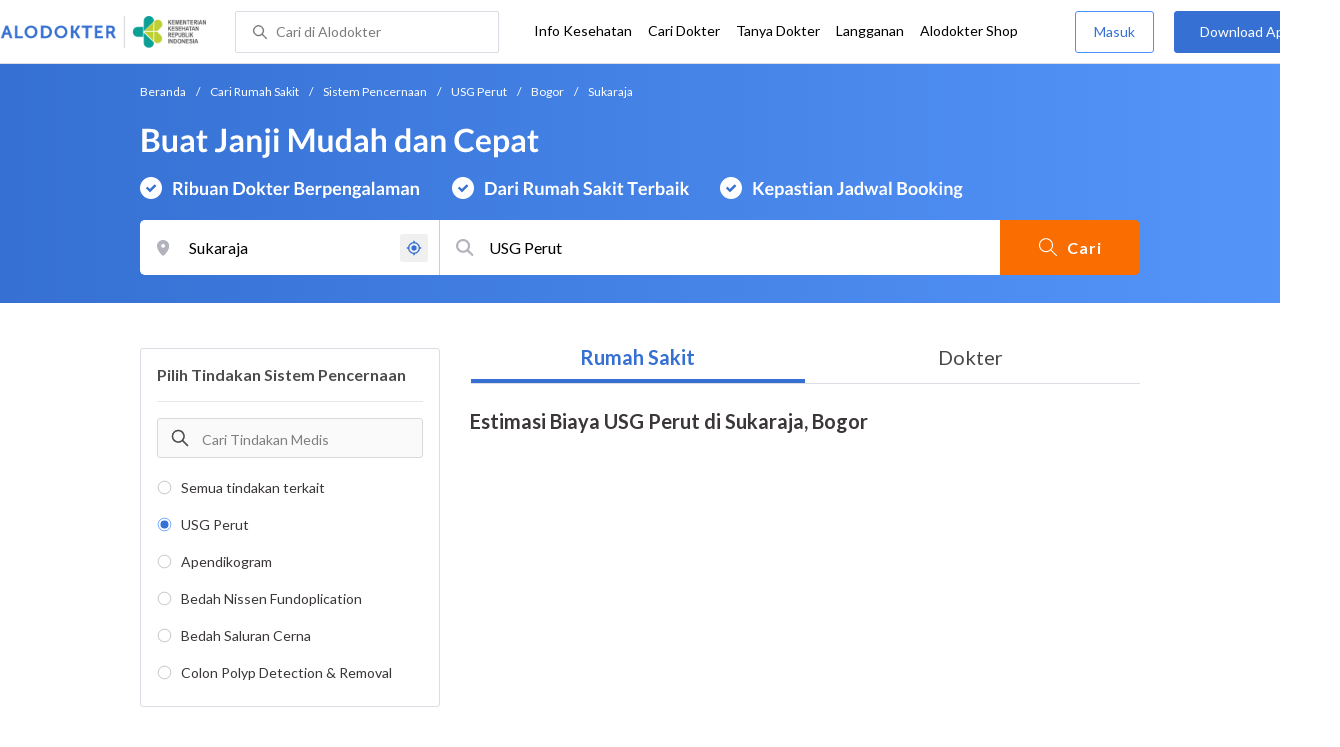

--- FILE ---
content_type: text/html; charset=utf-8
request_url: https://www.alodokter.com/cari-rumah-sakit/gastroenterologi/usg-perut/bogor/sukaraja
body_size: 45085
content:
<!DOCTYPE html> <html lang="id"> <head> <script type="text/javascript">
    window.dataLayer = window.dataLayer || []
    const userId = ""
    window.dataLayer = window.dataLayer || []
    const pageType = "hospital"
    let contentPage = getContentPage(pageType)
    dataLayer.push({
        user_id: userId,
        content_group: contentPage
    });
    localStorage.setItem('content_group', contentPage);

    function getContentPage(){
        let contentPage
        switch (pageType) {
        case 'home':
            const actionPage = "search"
            if(actionPage == 'index'){
                contentPage = "Homepage"
            } else {
                contentPage = "Page"
            }
            break;
        case 'tags':
            contentPage = "Tag Page"
            break;
        case 'komunitas/topics':
        case 'komunitas/discussions':
            contentPage = "Komunitas Page"
            break;
        case 'categories':
            //Hidup Sehat Page, Keluarga Page and Kesehatan Page for index page
            contentPage = ''
            break;
        case 'article':
            //Hidup Sehat Page, Keluarga Page and Kesehatan Page for article page
            contentPage = '' + " Page"
            break;
        case 'disease':
            contentPage = "Disease Page"
            break;
        case 'drugs':
            contentPage = "Drug Page"
            break;
        case 'komunitas/users':
            contentPage = "Profile Page"
            break;
        default:
            contentPage = "Page"
            break;
        }
        return contentPage
    }
</script> <script defer type="text/javascript" src="https://static.criteo.net/js/ld/ld.js" defer></script> <script defer>(function(w,d,s,l,i){w[l]=w[l]||[];w[l].push({'gtm.start':
new Date().getTime(),event:'gtm.js'});var f=d.getElementsByTagName(s)[0],
j=d.createElement(s),dl=l!='dataLayer'?'&l='+l:'';j.defer=true;j.src=   
'https://www.googletagmanager.com/gtm.js?id='+i+dl;f.parentNode.insertBefore(j,f);
})(window,document,'script','dataLayer','GTM-52W4MMF');</script> <title>Biaya USG Perut di Sukaraja, Bogor - Rumah Sakit Terbaik - Alodokter </title> <meta http-equiv="Pragma" content="public"> <meta http-equiv="Cache-Control" content="public"> <link rel="preconnect" href="https://fonts.googleapis.com"> <link rel="preconnect" href="https://fonts.gstatic.com" crossorigin> <link href="https://fonts.googleapis.com/css2?family=Lato:wght@400;600;700&display=swap" rel="stylesheet"> <style>
    html, body {
        margin: 0 auto;
        font-family: "Lato", sans-serif;
        font-size: 16px;
        color: #3b3738;
        line-height: 1.44;
        font-weight: 400;
        -webkit-font-smoothing: antialiased;
        -moz-osx-font-smoothing: grayscale;
        text-rendering: optimizeLegibility;
        -moz-font-feature-settings: "liga" on;
      }

    input{
       font-family: "Lato", sans-serif !important;
    }

      ::placeholder {
        color: #dadee4;
        font-family: 'Lato' !important;
      }

      /* GLOBAL CSS */
      .container-fluid {
        width: 1340px;
        margin: 0 auto;
        padding: 0;
      }

      .container {
        margin: 0 auto;
        padding: 0;
        width: 1000px;
        display: flex;
        justify-content:space-between;

      }

      .content-inner-background {
        background-color: #fafafa;
      }


      .main-container {
        width: 667px;
        margin: 0;
        padding: 0;
        display: inline-block;
        padding-top: 63px;
      }

      .side-container {
        width: 300px;
        margin: 0;
        padding: 0;
        display: inline-block;
        padding-top: 63px;
      }

      .dfp-container {
        margin-bottom: 20px;
      }

      .post-index-title{color:#000;}

      /* TAG H */
      h1.search-result{
        font-size: 20px;
        font-weight: 600;
        font-style: normal;
        font-stretch: normal;
        line-height: 1.42;
        letter-spacing: normal;
        color: #000000;
        margin: 4px 0px 16px;
      }
      .h1 {
        font-size: 24px;
        font-weight: bold;
        color:#000;
      }

      .h2 {
        font-size: 21px;
        font-weight: bold;
        margin-bottom: 20px;
      }

      /* MAIN CONTAINER */
      .detail-rs, .contact-rs {
        margin-top: 45px;
      }

      .stickySide {
          top: 78px;
          width: 300px;
          background-color: #fff;
          position: webkit-sticky;
          position: sticky;
        }
        .stickyMain {
          top: 63px;
          width: 300px;
          background-color: #fff;
          position: webkit-sticky;
          position: sticky;
        }

      /* card-hospital-tindakan-medis */
      .h2 {
        font-size: 21px;
        font-weight: bold;
      }
      .button.link-button {
        text-decoration: none;
        text-align: center;
        display: block;
        border: 0;
        border-radius: 3px;
        color: #FFFFFF;
      }

      .button.link-button.reservation_active {
        width: 120px;
        line-height: 40px;
        letter-spacing: 1px;
        background-color: #ff427f;
      }

      .disabled {
        opacity: 0.5
      }

      /* HOSPITAL DOCTOR */

      .hospital-doctor-image {
        margin-right: 15px;
        display: inline-block;
        vertical-align: top;
      }

      .hospital-doctor-name {
        display: inline-block;
        vertical-align: top;
      }

      .hospital-doctor-name a {
        margin: 0;
        font-weight: bold;
        text-decoration: none;
        color: #3570D2;
      }

      .hospital-doctor-name ul {
        padding-left: 20px;
      }

      .link-button-container {
        display: inline-block;
        float: right;
      }

      /*.accordion-hospital-room {
        margin-bottom: 20px;
      }*/

      .accordion-hospital-doctor-container{
          margin-bottom: 40px;
      }

      .accordion-hospital-doctor-view {
        margin-bottom: 20px;
      }

      .active {
        background-position: 9px 24px;
        background-repeat: no-repeat;
        background-color: #FFFFFF;
        border-bottom: none;
        border-radius: 2px 2px 0 0;
      }

      .accordion-hospital-procedure {
        width: 600px;
        border: 1px solid #979797;
      }

      .accordion.schedule {
        border: 0;
        width: 100%;
        background-image: url("../images/down.png");
        background-position: 140px 22px;
        transition: 0.4s;
      }

      .accordion.schedule.active  {
      }

      .panel.schedule {
        border: 0;
        width: auto;
        margin-left: 35px;
      }

      .accordion.room {
        height: 55px;
      }

      .accordion.room {
        height: 80px;
      }

      .accordion p {
        margin: 0;
      }

      .ga-procedure {
        width:425px;
      }

      .accordion:hover {
        background-color: #FFFFFF;
      }

      .active .panel {
        height: 300px;
      }

      .panel {
        width: 665px;
        border: solid 1px #979797;
        border-radius: 0 0 2px 2px;
        border-top: none;
        background-color: #FFFFFF;
        overflow: hidden;
        transition: max-height 0.2s ease-out;
        max-height: 0;
      }

      .see-schedule {
        color: #3570d2;
        font-weight: bold;
      }

      .float-left.title {
        font-weight: bold;
      }

      .float-right.title {
        font-weight: bold;
      }

      .date-time {
        clear: both;
        border-bottom: 1px dashed #979797;
        margin: 35px 0;
      }

      .float-left {
        float: left;
      }

      .float-right {
        float: right;
      }

      /* accordion-hospital-domain */

      .button.link-button {
        font-family: "Lato", sans-serif;
        text-decoration: none;
        text-align: center;
        display: block;
        border: 0;
        border-radius: 3px;
        color: #FFFFFF;
      }

      .accordion-hospital-domain {
        margin-bottom: 20px;
      }

      .active {
        background-position: 9px 24px;
        background-repeat: no-repeat;
        background-color: #FFFFFF;
        border-bottom: none;
        border-radius: 2px 2px 0 0;
      }

      .accordion p {
        margin: 0;
      }

      .accordion:hover {
        background-color: #FFFFFF;
      }

      .active .panel {
        height: 300px;
      }

      .adunit {
          margin-bottom: 20px;
        }
        .h2-related{
          font-size: 24px;
          font-weight: 900;
          font-style: normal;
          font-stretch: normal;
          line-height: 1.42;
          letter-spacing: normal;
          color: #000000;
          margin-top: 20px;
          margin-bottom: 12px;
        }
        .h2-related-article{
          font-size: 24px;
          font-weight: bold;
          font-style: normal;
          font-stretch: normal;
          line-height: 1.32;
          letter-spacing: -0.3px;
          margin: 0;
          margin-bottom: 20px;
          color: #000;
        }
      /* accordion-hospital-domain-procedure */

      .button.link-button {
                text-decoration: none;
                text-align: center;
                display: block;
                border: 0;
                border-radius: 3px;
                color: #FFFFFF;
              }

              .accordion-hospital-domain {
                margin-bottom: 20px;
              }

              .accordion.domain-procedure {
                border: 0;
                width: 100%;
                margin-left: 30px;
              }

              .panel.domain-procedure {
                border: 0;
                width: 100%;
              }

              .domain-procedure-wrapper {
                margin: 0 15px 15px 60px;
              }

              .domain-procedure-cost {
                width: 265px;
                line-height: 35px;
                text-align: center;
                font-weight: bold;
                color: #3570d2;
                border-radius: 3px;
                border: solid 1px #dadee4;
              }

              .button.link-button.consultation_reservation {
                width: 665px;
                line-height: 50px;
                letter-spacing: 1px;
                background-color: #ff427f;
                text-transform: uppercase
              }

              .accordion {
                background-color: #FFFFFF;
                background-position: center left 10px;
                background-repeat: no-repeat;
                cursor: pointer;
                padding: 16px 0px;
                text-indent: 30px;
                text-align: left;
                outline: none;
                font-size: 15px;
                transition: 0.4s;
                border-radius: 2px;
                border-bottom: 0;
                width: 100%;
              }

              .active {
                background-position: center left 10px;
                background-repeat: no-repeat;
                background-color: #FFFFFF;
                border-bottom: none;
                border-radius: 2px 2px 0 0;
              }

              .accordion p {
                margin: 0;
              }

              .accordion-button {
                font-size: 20px;
                font-weight: bold;
                line-height: 1.05;
                color: #3b3738;
                font-family: "Lato";
              }

              .accordion:hover {
                background-color: #FFFFFF;
              }

              .active .panel {
                height: 300px;
              }
              .procedure-description-container{
                margin-top: 80px;
              }

              .post-content a {
                  color: #3570d2;
                }

              .popular-search a{
                text-decoration:none;
                color: #3570D2;
              }

                .button.link-button.reservation_active_list {
                  width: 160px;
                  line-height: 40px;
                  font-size: 14px;
                  font-weight: bold;
                  letter-spacing: 1px;
                  background-color: #ff427f;
                  text-transform: uppercase;
                  right: 0;
                  position: absolute;
                  margin-right: 20px;
                  margin-top: 5px;
              }

              @media only screen and (max-width:1340px) {
                .stickyMain {
                    position: unset;
                }
              }

              .grecaptcha-badge { visibility: hidden; }
</style> <meta charset="UTF-8"> <meta name="viewport" content="width=device-width, initial-scale=1.0, user-scalable=yes, maximum-scale=5"> <link rel="shortcut icon" type="image/x-icon" href="/assets/favicon-73b49b1e9302b388560f5836153dcf6a1ec42c607c96fc65d5b29e773c85374a.ico"/> <link rel="icon" type="image/png" href="/assets/favicon-48x48-fe366add8379860e5ee5041f0b6b9745ff450a945001d5f04fd8a0d706837ea6.png" sizes="48x48"/> <link rel="apple-touch-icon" type="image/png" href="/assets/apple-touch-icon-fbe9a22f2fc74b52818c962ab91b40031f1e6dd2d614f376eb1efcc03c5bba0b.png" sizes="192x192"/> <meta name="apple-mobile-web-app-title" content="Alodokter"> <meta name="application-name" content="Alodokter"> <meta name="msapplication-TileColor" content="#ffffff"> <meta name="apple-mobile-web-app-status-bar-style" content="#3973cf"> <meta name="theme-color" content="#3973cf"> <meta name="alexaVerifyID" content="n_Kykr_OZlOYYRDisl_bHGZYccc"> <meta name="google-site-verification" content=j8xshrH7uBo3AEjk-HfjufpapvzwkNHw57NXFN3G07Y> <meta name="msvalidate.01" content=C233DAA628883F2DD70CD54C789D0494> <meta name="wellness_card" content="false"> <meta name="criteo_account" content="62444"> <meta name="description" content="Dapatkan estimasi biaya untuk USG Perut di Sukaraja, Bogor pada pilihan rumah sakit dan dokter terbaik. Tim ahli medis kami siap memandu Anda memilih tindakan USG Perut yang paling tepat"/> <meta name="keywords" content="alodokter, kesehatan, medis, penyakit, komunitas kesehatan, dokter, konsultasi kesehatan, informasi kesehatan, komunitas, diskusi kesehatan"/> <meta name="facebook-domain-verification" content="v9k4b24zt24dxdo39v3ab3gnt5ns5b"/> <meta property="fb:app_id" content="331705120345014"/> <meta property="og:site_name" content="Alodokter"/> <meta property="og:type" content="website"/> <meta property="og:title" content="Biaya USG Perut di Sukaraja, Bogor - Rumah Sakit Terbaik - Alodokter "/> <meta property="og:url" content="https://www.alodokter.com/cari-rumah-sakit/gastroenterologi/usg-perut/bogor/sukaraja"/> <meta property="og:description" content="Dapatkan estimasi biaya untuk USG Perut di Sukaraja, Bogor pada pilihan rumah sakit dan dokter terbaik. Tim ahli medis kami siap memandu Anda memilih tindakan USG Perut yang paling tepat"/> <meta property="og:locale" content="en_US"/> <meta property="og:image" itemprop="image" content="https://www.alodokter.com/wp-content/uploads/2014/07/dokter-indonesia-alodokter.jpg"/> <meta property="og:image:width" content="650"/> <meta property="og:image:height" content="433"/> <meta property="og:image:type" content="image/jpeg"/> <link rel='canonical' href='https://www.alodokter.com/cari-rumah-sakit/gastroenterologi/usg-perut/bogor/sukaraja'/> <meta name="referer" content="http://www.google.com"/> <meta name="platform" content="Desktop"/> <meta name="recaptcha-site-key" content="6Ldg7gQhAAAAAN8ebL4Gr-hTid51r0i9BpsdaEWE"/> <script src="https://www.google.com/recaptcha/enterprise.js?render=6Ldg7gQhAAAAAN8ebL4Gr-hTid51r0i9BpsdaEWE"></script> <meta name="csrf-param" content="authenticity_token"/> <meta name="csrf-token" content="ueFo7RgM8SbXxfS1FPu00PhvbJC4uOztf3hii0iWbtT8JYPLgyttgZZ2PwKzPj1bqGZg1S58xYNcSEPVTrS7qA=="/> <script>
        !function(f,b,e,v,n,t,s){if(f.fbq)return;n=f.fbq=function(){n.callMethod?
            n.callMethod.apply(n,arguments):n.queue.push(arguments)};if(!f._fbq)f._fbq=n;
            n.push=n;n.loaded=!0;n.version='2.0';n.queue=[];t=b.createElement(e);t.async=!0;
            t.src=v;s=b.getElementsByTagName(e)[0];s.parentNode.insertBefore(t,s)}
        (window, document,'script','https://connect.facebook.net/en_US/fbevents.js');
        fbq('init', '948327898593359');
        fbq('track', "PageView");
    </script> <script type='text/javascript'>
        function initExperiment(ExperimentID, callback){if (!ExperimentID){return callback(null);}var r=false; var s=document.createElement('script'); s.type='text/javascript'; s.src='//www.google-analytics.com/cx/api.js?experiment='+ExperimentID; s.onload=function(){if (!r && (!this.readyState || this.readyState=='complete')){r=true; callback(cxApi.chooseVariation());}else{callback(null)}}; s.onerror=function(){callback(null)}; var t=document.getElementsByTagName('script')[0]; t.parentNode.insertBefore(s, t);}
        (function(i,s,o,g,r,a,m){i['GoogleAnalyticsObject']=r;i[r]=i[r]||function(){
        (i[r].q=i[r].q||[]).push(arguments)},i[r].l=1*new Date();a=s.createElement(o),
        m=s.getElementsByTagName(o)[0];a.async=1;a.src=g;m.parentNode.insertBefore(a,m)
        })(window,document,'script','//www.google-analytics.com/analytics.js','ga');
        ga('create', 'UA-52179504-1', 'alodokter.com');
        ga('require', 'displayfeatures');

        window.GAPageType = 'Hospital';
        ga('set', 'contentGroup1', 'Hospital Page');


        var typePage = 'search';
        if (typePage == 'reservasi_success') {
            window.GAPageType = 'Hospital Reservation Success Desktop';
            ga('set', 'contentGroup1', 'Hospital Reservation Success Desktop');
        }

        initExperiment(window.ExperimentID, function(variation) {
            if (variation !== null) {
                window.ExperimentReady = true;
                window.ExperimentVariation = variation;
                ga('set', 'expId', window.ExperimentID);
                ga('set', 'expVar', window.ExperimentVariation);
            }
            ga('send', 'pageview');
            ga('send', 'event', 'Scroll Depth', GAPageType, '0%');
        });
    </script> <script type='text/javascript'>
        var googletag = googletag || {};
        googletag.cmd = googletag.cmd || [];
    </script> <script async="async" src="https://securepubads.g.doubleclick.net/tag/js/gpt.js"></script> <script async src="//alodokter.api.useinsider.com/ins.js?id=10005708"></script> </head> <body gmap-key="AIzaSyCYtVnlsMPBkHJIYwlJyvfT7B5LCMkwGfc"> <top-navbar-view id="top-navbar-view" user-photo="" is-show-kemenkes ="{&quot;kemenkes_partnership&quot;:true,&quot;kemenkes_top_bar_desktop&quot;:&quot;https://res.cloudinary.com/dk0z4ums3/image/upload/f_auto,q_auto/v1634020083/aloweb_assets/logo-header.png&quot;,&quot;kemenkes_bottom_banner_desktop&quot;:&quot;https://res.cloudinary.com/dk0z4ums3/image/upload/f_auto,q_auto/v1730097699/setting/1730097698.png&quot;,&quot;kemenkes_top_bar_mobile&quot;:&quot;https://res.cloudinary.com/dk0z4ums3/image/upload/f_auto,q_auto/v1634020083/aloweb_assets/logo-header.png&quot;,&quot;kemenkes_bottom_banner_mobile&quot;:&quot;https://res.cloudinary.com/dk0z4ums3/image/upload/f_auto,q_auto/v1730097809/setting/1730097808.png&quot;}" user-login="" user-fullname="" total-notif="0" doctor-editor-link="" user-link="" show-hide-menu="{&quot;web_show_top_navbar_aloproteksi&quot;:true,&quot;web_show_top_navbar_aloshop&quot;:true,&quot;web_show_top_navbar_caridokter&quot;:true,&quot;web_show_top_navbar_hidupsehat&quot;:true,&quot;web_show_top_navbar_infokesehatan&quot;:true,&quot;web_show_top_navbar_keluarga&quot;:true,&quot;web_show_top_navbar_kesehatan&quot;:true,&quot;web_show_top_navbar_obat&quot;:true,&quot;web_show_top_navbar_penyakit&quot;:true,&quot;web_show_top_navbar_tanyadokter&quot;:true,&quot;web_show_top_navbar_alochoice&quot;:true}" pdpa-content="{&quot;title&quot;:&quot;Perlindungan Data Anda yang Utama Bagi Kami&quot;,&quot;description&quot;:&quot;Saya telah memercayakan informasi untuk disimpan \u0026 digunakan. Keamanan data terlindungi sesuai \u003ca href=&#39;/syarat-dan-ketentuan&#39; target=&#39;_blank&#39;\u003e\u003cb\u003eSyarat \u0026 Ketentuan\u003c/b\u003e\u003c/a\u003e serta \u003ca href=&#39;/privasi&#39; target=&#39;_blank&#39;\u003e\u003cb\u003ePrivasi Alodokter\u003c/b\u003e\u003c/a\u003e&quot;,&quot;error_text&quot;:&quot;Klik centang untuk menyetujui Syarat Ketentuan dan Aturan Privasi ALODOKTER&quot;}" alodokter-otp-service="whatsapp"></top-navbar-view> <div class="content"> <omni-search id="omniSearch" base-url="/cari-rumah-sakit/" breadcrumb-list="[{&quot;label&quot;:&quot;Beranda&quot;,&quot;url&quot;:&quot;/&quot;},{&quot;label&quot;:&quot;Cari Rumah Sakit&quot;,&quot;url&quot;:&quot;/cari-rumah-sakit&quot;},{&quot;label&quot;:&quot;Sistem Pencernaan&quot;,&quot;url&quot;:&quot;/cari-rumah-sakit/gastroenterologi&quot;},{&quot;label&quot;:&quot;USG Perut&quot;,&quot;url&quot;:&quot;/cari-rumah-sakit/gastroenterologi/usg-perut&quot;},{&quot;label&quot;:&quot;Bogor&quot;,&quot;url&quot;:&quot;/cari-rumah-sakit/gastroenterologi/usg-perut/bogor&quot;},{&quot;label&quot;:&quot;Sukaraja&quot;,&quot;url&quot;:&quot;/cari-rumah-sakit/gastroenterologi/usg-perut/bogor/sukaraja&quot;}]" location-permalink="bogor/sukaraja" location-permalink-id="60923dac470f190db2a27b1f" location-selected="Sukaraja" permalink="gastroenterologi/usg-perut/" domain-permalink="gastroenterologi" search-input="USG Perut" category="procedure" procedure-permalink="usg-perut"></omni-search> <hero-doctor hidden id="searchHospital" permalink="/cari-rumah-sakit/" city-dropdown-list="[{&quot;id&quot;:&quot;609223b4e4eed60dbf622ebf&quot;,&quot;flag&quot;:&quot;Bogor, Leuwiliang,&quot;,&quot;name&quot;:&quot;Leuwiliang, Bogor&quot;,&quot;city_permalink&quot;:&quot;bogor&quot;,&quot;district_permalink&quot;:&quot;leuwiliang&quot;,&quot;type&quot;:&quot;district&quot;},{&quot;id&quot;:&quot;5bbf0fe8f578bb6f5e4bea25&quot;,&quot;flag&quot;:&quot;Ambon&quot;,&quot;name&quot;:&quot;Ambon&quot;,&quot;city_permalink&quot;:&quot;ambon&quot;,&quot;type&quot;:&quot;city&quot;},{&quot;id&quot;:&quot;608ba7b558a92c0c03793430&quot;,&quot;flag&quot;:&quot;Ambon, Sirimau,&quot;,&quot;name&quot;:&quot;Sirimau, Ambon&quot;,&quot;city_permalink&quot;:&quot;ambon&quot;,&quot;district_permalink&quot;:&quot;sirimau&quot;,&quot;type&quot;:&quot;district&quot;},{&quot;id&quot;:&quot;600a5458e278300d87629ef9&quot;,&quot;flag&quot;:&quot;Badung&quot;,&quot;name&quot;:&quot;Badung&quot;,&quot;city_permalink&quot;:&quot;badung&quot;,&quot;type&quot;:&quot;city&quot;},{&quot;id&quot;:&quot;5add4972fbf12e5f6c0bdcab&quot;,&quot;flag&quot;:&quot;Badung, Kuta,&quot;,&quot;name&quot;:&quot;Kuta, Badung&quot;,&quot;city_permalink&quot;:&quot;badung&quot;,&quot;district_permalink&quot;:&quot;kuta&quot;,&quot;type&quot;:&quot;district&quot;},{&quot;id&quot;:&quot;59d767f44eb9d80323ed4222&quot;,&quot;flag&quot;:&quot;Bali&quot;,&quot;name&quot;:&quot;Bali&quot;,&quot;city_permalink&quot;:&quot;bali&quot;,&quot;type&quot;:&quot;city&quot;},{&quot;id&quot;:&quot;626a5e42a987110c12ad3c5d&quot;,&quot;flag&quot;:&quot;Bali, Karangasem,&quot;,&quot;name&quot;:&quot;Karangasem, Bali&quot;,&quot;city_permalink&quot;:&quot;bali&quot;,&quot;district_permalink&quot;:&quot;karangasem&quot;,&quot;type&quot;:&quot;district&quot;},{&quot;id&quot;:&quot;61e650047b18200e049a2d4c&quot;,&quot;flag&quot;:&quot;Bali, Kedonganan,&quot;,&quot;name&quot;:&quot;Kedonganan, Bali&quot;,&quot;city_permalink&quot;:&quot;bali&quot;,&quot;district_permalink&quot;:&quot;kedonganan&quot;,&quot;type&quot;:&quot;district&quot;},{&quot;id&quot;:&quot;5add4972fbf12e5f6c0bdcb6&quot;,&quot;flag&quot;:&quot;Bali, Nusa Dua,&quot;,&quot;name&quot;:&quot;Nusa Dua, Bali&quot;,&quot;city_permalink&quot;:&quot;bali&quot;,&quot;district_permalink&quot;:&quot;nusa-dua&quot;,&quot;type&quot;:&quot;district&quot;},{&quot;id&quot;:&quot;59dc71664eb9d846d74e2db7&quot;,&quot;flag&quot;:&quot;Balikpapan&quot;,&quot;name&quot;:&quot;Balikpapan&quot;,&quot;city_permalink&quot;:&quot;balikpapan&quot;,&quot;type&quot;:&quot;city&quot;},{&quot;id&quot;:&quot;5c0e29ba2ee69f0e0e6975ed&quot;,&quot;flag&quot;:&quot;Balikpapan, Balikpapan Kota,&quot;,&quot;name&quot;:&quot;Balikpapan Kota, Balikpapan&quot;,&quot;city_permalink&quot;:&quot;balikpapan&quot;,&quot;district_permalink&quot;:&quot;balikpapan-kota&quot;,&quot;type&quot;:&quot;district&quot;},{&quot;id&quot;:&quot;5add4972fbf12e5f6c0bdcae&quot;,&quot;flag&quot;:&quot;Balikpapan, Balikpapan Selatan,&quot;,&quot;name&quot;:&quot;Balikpapan Selatan, Balikpapan&quot;,&quot;city_permalink&quot;:&quot;balikpapan&quot;,&quot;district_permalink&quot;:&quot;balikpapan-selatan&quot;,&quot;type&quot;:&quot;district&quot;},{&quot;id&quot;:&quot;63c8bfe8b084550b157e48be&quot;,&quot;flag&quot;:&quot;Balikpapan, Balikpapan Timur,&quot;,&quot;name&quot;:&quot;Balikpapan Timur, Balikpapan&quot;,&quot;city_permalink&quot;:&quot;balikpapan&quot;,&quot;district_permalink&quot;:&quot;balikpapan-timur&quot;,&quot;type&quot;:&quot;district&quot;},{&quot;id&quot;:&quot;5b90ec5dd356c90e133ea14c&quot;,&quot;flag&quot;:&quot;Banda Aceh&quot;,&quot;name&quot;:&quot;Banda Aceh&quot;,&quot;city_permalink&quot;:&quot;aceh&quot;,&quot;type&quot;:&quot;city&quot;},{&quot;id&quot;:&quot;6090f96258a92c0c0379fe08&quot;,&quot;flag&quot;:&quot;Banda Aceh, Banda Sakti,&quot;,&quot;name&quot;:&quot;Banda Sakti, Banda Aceh&quot;,&quot;city_permalink&quot;:&quot;aceh&quot;,&quot;district_permalink&quot;:&quot;banda-sakti&quot;,&quot;type&quot;:&quot;district&quot;},{&quot;id&quot;:&quot;6090f95758a92c0c0379fe06&quot;,&quot;flag&quot;:&quot;Banda Aceh, Kuta Alam,&quot;,&quot;name&quot;:&quot;Kuta Alam, Banda Aceh&quot;,&quot;city_permalink&quot;:&quot;aceh&quot;,&quot;district_permalink&quot;:&quot;kuta-alam&quot;,&quot;type&quot;:&quot;district&quot;},{&quot;id&quot;:&quot;5bbd7654f578bb6f5e4bdb60&quot;,&quot;flag&quot;:&quot;Bandar Lampung&quot;,&quot;name&quot;:&quot;Bandar Lampung&quot;,&quot;city_permalink&quot;:&quot;bandar-lampung&quot;,&quot;type&quot;:&quot;city&quot;},{&quot;id&quot;:&quot;6090fb146ea1040de1c2f43e&quot;,&quot;flag&quot;:&quot;Bandar Lampung, Enggal,&quot;,&quot;name&quot;:&quot;Enggal, Bandar Lampung&quot;,&quot;city_permalink&quot;:&quot;bandar-lampung&quot;,&quot;district_permalink&quot;:&quot;enggal&quot;,&quot;type&quot;:&quot;district&quot;},{&quot;id&quot;:&quot;6090f77e6ea1040de1c2f431&quot;,&quot;flag&quot;:&quot;Bandar Lampung, Kedaton,&quot;,&quot;name&quot;:&quot;Kedaton, Bandar Lampung&quot;,&quot;city_permalink&quot;:&quot;bandar-lampung&quot;,&quot;district_permalink&quot;:&quot;kedaton&quot;,&quot;type&quot;:&quot;district&quot;},{&quot;id&quot;:&quot;626b3e831363e10df47205c7&quot;,&quot;flag&quot;:&quot;Bandar Lampung, Sukarame,&quot;,&quot;name&quot;:&quot;Sukarame, Bandar Lampung&quot;,&quot;city_permalink&quot;:&quot;bandar-lampung&quot;,&quot;district_permalink&quot;:&quot;sukarame&quot;,&quot;type&quot;:&quot;district&quot;},{&quot;id&quot;:&quot;6090fae858a92c0c0379fe0c&quot;,&quot;flag&quot;:&quot;Bandar Lampung, Telukbetung Selatan,&quot;,&quot;name&quot;:&quot;Telukbetung Selatan, Bandar Lampung&quot;,&quot;city_permalink&quot;:&quot;bandar-lampung&quot;,&quot;district_permalink&quot;:&quot;telukbetung-selatan&quot;,&quot;type&quot;:&quot;district&quot;},{&quot;id&quot;:&quot;59e856db4eb9d843281a3f20&quot;,&quot;flag&quot;:&quot;Bandung&quot;,&quot;name&quot;:&quot;Bandung&quot;,&quot;city_permalink&quot;:&quot;bandung&quot;,&quot;type&quot;:&quot;city&quot;},{&quot;id&quot;:&quot;6226c779b77cc70dddd68f13&quot;,&quot;flag&quot;:&quot;Bandung Barat&quot;,&quot;name&quot;:&quot;Bandung Barat&quot;,&quot;city_permalink&quot;:&quot;bandung-barat&quot;,&quot;type&quot;:&quot;city&quot;},{&quot;id&quot;:&quot;684b8901290bb23a77c31ad3&quot;,&quot;flag&quot;:&quot;Bandung Barat, Kota Baru,&quot;,&quot;name&quot;:&quot;Kota Baru, Bandung Barat&quot;,&quot;city_permalink&quot;:&quot;bandung-barat&quot;,&quot;district_permalink&quot;:&quot;kota-baru&quot;,&quot;type&quot;:&quot;district&quot;},{&quot;id&quot;:&quot;5add4972fbf12e5f6c0bdcbf&quot;,&quot;flag&quot;:&quot;Bandung, Andir,&quot;,&quot;name&quot;:&quot;Andir, Bandung&quot;,&quot;city_permalink&quot;:&quot;bandung&quot;,&quot;district_permalink&quot;:&quot;andir&quot;,&quot;type&quot;:&quot;district&quot;},{&quot;id&quot;:&quot;608ba5e120a5880c7337b34d&quot;,&quot;flag&quot;:&quot;Bandung, Antapani,&quot;,&quot;name&quot;:&quot;Antapani, Bandung&quot;,&quot;city_permalink&quot;:&quot;bandung&quot;,&quot;district_permalink&quot;:&quot;antapani&quot;,&quot;type&quot;:&quot;district&quot;},{&quot;id&quot;:&quot;6090fc726ea1040de1c2f447&quot;,&quot;flag&quot;:&quot;Bandung, Astanaanyar,&quot;,&quot;name&quot;:&quot;Astanaanyar, Bandung&quot;,&quot;city_permalink&quot;:&quot;bandung&quot;,&quot;district_permalink&quot;:&quot;astanaanyar&quot;,&quot;type&quot;:&quot;district&quot;},{&quot;id&quot;:&quot;5add4972fbf12e5f6c0bdcc8&quot;,&quot;flag&quot;:&quot;Bandung, Bandung Wetan,&quot;,&quot;name&quot;:&quot;Bandung Wetan, Bandung&quot;,&quot;city_permalink&quot;:&quot;bandung&quot;,&quot;district_permalink&quot;:&quot;bandung-wetan&quot;,&quot;type&quot;:&quot;district&quot;},{&quot;id&quot;:&quot;6090fdf458a92c0c0379fe17&quot;,&quot;flag&quot;:&quot;Bandung, Batununggal,&quot;,&quot;name&quot;:&quot;Batununggal, Bandung&quot;,&quot;city_permalink&quot;:&quot;bandung&quot;,&quot;district_permalink&quot;:&quot;batununggal&quot;,&quot;type&quot;:&quot;district&quot;},{&quot;id&quot;:&quot;5bac5d1ff578bb4256a6729c&quot;,&quot;flag&quot;:&quot;Bandung, Buah Batu,&quot;,&quot;name&quot;:&quot;Buah Batu, Bandung&quot;,&quot;city_permalink&quot;:&quot;bandung&quot;,&quot;district_permalink&quot;:&quot;buah-batu&quot;,&quot;type&quot;:&quot;district&quot;},{&quot;id&quot;:&quot;6090fc5c58a92c0c0379fe15&quot;,&quot;flag&quot;:&quot;Bandung, Cimahi Tengah,&quot;,&quot;name&quot;:&quot;Cimahi Tengah, Bandung&quot;,&quot;city_permalink&quot;:&quot;bandung&quot;,&quot;district_permalink&quot;:&quot;cimahi-tengahh&quot;,&quot;type&quot;:&quot;district&quot;},{&quot;id&quot;:&quot;684b8f4e290bb201acabcf71&quot;,&quot;flag&quot;:&quot;Bandung, Cimenyan,&quot;,&quot;name&quot;:&quot;Cimenyan, Bandung&quot;,&quot;city_permalink&quot;:&quot;bandung&quot;,&quot;district_permalink&quot;:&quot;cimenyan&quot;,&quot;type&quot;:&quot;district&quot;},{&quot;id&quot;:&quot;5add4972fbf12e5f6c0bdcbe&quot;,&quot;flag&quot;:&quot;Bandung, Coblong,&quot;,&quot;name&quot;:&quot;Coblong, Bandung&quot;,&quot;city_permalink&quot;:&quot;bandung&quot;,&quot;district_permalink&quot;:&quot;coblong&quot;,&quot;type&quot;:&quot;district&quot;},{&quot;id&quot;:&quot;5add4972fbf12e5f6c0bdcc7&quot;,&quot;flag&quot;:&quot;Bandung, Kiaracondong,&quot;,&quot;name&quot;:&quot;Kiaracondong, Bandung&quot;,&quot;city_permalink&quot;:&quot;bandung&quot;,&quot;district_permalink&quot;:&quot;kiaracondong&quot;,&quot;type&quot;:&quot;district&quot;},{&quot;id&quot;:&quot;6090fc8b6ea1040de1c2f449&quot;,&quot;flag&quot;:&quot;Bandung, Majalaya,&quot;,&quot;name&quot;:&quot;Majalaya, Bandung&quot;,&quot;city_permalink&quot;:&quot;bandung&quot;,&quot;district_permalink&quot;:&quot;majalaya&quot;,&quot;type&quot;:&quot;district&quot;},{&quot;id&quot;:&quot;6090fbc86ea1040de1c2f442&quot;,&quot;flag&quot;:&quot;Bandung, Sukajadi,&quot;,&quot;name&quot;:&quot;Sukajadi, Bandung&quot;,&quot;city_permalink&quot;:&quot;bandung&quot;,&quot;district_permalink&quot;:&quot;sukajadi-bandung&quot;,&quot;type&quot;:&quot;district&quot;},{&quot;id&quot;:&quot;5c37f7dc05f7c60c847be440&quot;,&quot;flag&quot;:&quot;Bandung, Sumur Bandung,&quot;,&quot;name&quot;:&quot;Sumur Bandung, Bandung&quot;,&quot;city_permalink&quot;:&quot;bandung&quot;,&quot;district_permalink&quot;:&quot;sumur-bandung&quot;,&quot;type&quot;:&quot;district&quot;},{&quot;id&quot;:&quot;5e1eca18b63f810d12a94976&quot;,&quot;flag&quot;:&quot;Bangka Belitung&quot;,&quot;name&quot;:&quot;Bangka Belitung&quot;,&quot;city_permalink&quot;:&quot;bangka-belitung&quot;,&quot;type&quot;:&quot;city&quot;},{&quot;id&quot;:&quot;5e1eca97b63f810d12a9497e&quot;,&quot;flag&quot;:&quot;Bangka Belitung, Bangka Tengah,&quot;,&quot;name&quot;:&quot;Bangka Tengah, Bangka Belitung&quot;,&quot;city_permalink&quot;:&quot;bangka-belitung&quot;,&quot;district_permalink&quot;:&quot;bangka-tengah&quot;,&quot;type&quot;:&quot;district&quot;},{&quot;id&quot;:&quot;5e1eeff2b63f810d12a95283&quot;,&quot;flag&quot;:&quot;Bangka Belitung, Pangkal Pinang,&quot;,&quot;name&quot;:&quot;Pangkal Pinang, Bangka Belitung&quot;,&quot;city_permalink&quot;:&quot;bangka-belitung&quot;,&quot;district_permalink&quot;:&quot;pangkal-pinang&quot;,&quot;type&quot;:&quot;district&quot;},{&quot;id&quot;:&quot;62b5302da2fb940e38c89572&quot;,&quot;flag&quot;:&quot;Bangka Belitung, Sungai Liat,&quot;,&quot;name&quot;:&quot;Sungai Liat, Bangka Belitung&quot;,&quot;city_permalink&quot;:&quot;bangka-belitung&quot;,&quot;district_permalink&quot;:&quot;sungai-liat&quot;,&quot;type&quot;:&quot;district&quot;},{&quot;id&quot;:&quot;628b053b4dd9110da0857756&quot;,&quot;flag&quot;:&quot;Banjar&quot;,&quot;name&quot;:&quot;Banjar&quot;,&quot;city_permalink&quot;:&quot;banjar&quot;,&quot;type&quot;:&quot;city&quot;},{&quot;id&quot;:&quot;6090feab6ea1040de1c2f44f&quot;,&quot;flag&quot;:&quot;Banjar, Martapura,&quot;,&quot;name&quot;:&quot;Martapura, Banjar&quot;,&quot;city_permalink&quot;:&quot;banjar&quot;,&quot;district_permalink&quot;:&quot;martapura&quot;,&quot;type&quot;:&quot;district&quot;},{&quot;id&quot;:&quot;5bbae249f578bb6f5e4baa45&quot;,&quot;flag&quot;:&quot;Banjarbaru&quot;,&quot;name&quot;:&quot;Banjarbaru&quot;,&quot;city_permalink&quot;:&quot;banjarbaru&quot;,&quot;type&quot;:&quot;city&quot;},{&quot;id&quot;:&quot;6090febd6ea1040de1c2f451&quot;,&quot;flag&quot;:&quot;Banjarbaru, Banjarbaru Utara,&quot;,&quot;name&quot;:&quot;Banjarbaru Utara, Banjarbaru&quot;,&quot;city_permalink&quot;:&quot;banjarbaru&quot;,&quot;district_permalink&quot;:&quot;banjarbaru-utara&quot;,&quot;type&quot;:&quot;district&quot;},{&quot;id&quot;:&quot;5b8380e7d76c7d6ad68a254c&quot;,&quot;flag&quot;:&quot;Banjarmasin&quot;,&quot;name&quot;:&quot;Banjarmasin&quot;,&quot;city_permalink&quot;:&quot;banjarmasin&quot;,&quot;type&quot;:&quot;city&quot;},{&quot;id&quot;:&quot;6102794b64e5680d07a43bf9&quot;,&quot;flag&quot;:&quot;Banjarmasin, Banjarmasin Barat,&quot;,&quot;name&quot;:&quot;Banjarmasin Barat, Banjarmasin&quot;,&quot;city_permalink&quot;:&quot;banjarmasin&quot;,&quot;district_permalink&quot;:&quot;banjarmasin-barat&quot;,&quot;type&quot;:&quot;district&quot;},{&quot;id&quot;:&quot;6090ff116ea1040de1c2f453&quot;,&quot;flag&quot;:&quot;Banjarmasin, Banjarmasin Tengah,&quot;,&quot;name&quot;:&quot;Banjarmasin Tengah, Banjarmasin&quot;,&quot;city_permalink&quot;:&quot;banjarmasin&quot;,&quot;district_permalink&quot;:&quot;banjarmasin-tengah&quot;,&quot;type&quot;:&quot;district&quot;},{&quot;id&quot;:&quot;6090ff3a58a92c0c0379fe20&quot;,&quot;flag&quot;:&quot;Banjarmasin, Banjarmasin Timur,&quot;,&quot;name&quot;:&quot;Banjarmasin Timur, Banjarmasin&quot;,&quot;city_permalink&quot;:&quot;banjarmasin&quot;,&quot;district_permalink&quot;:&quot;banjarmasin-timur&quot;,&quot;type&quot;:&quot;district&quot;},{&quot;id&quot;:&quot;6090ff1f58a92c0c0379fe1e&quot;,&quot;flag&quot;:&quot;Banjarmasin, Banjarmasin Utara,&quot;,&quot;name&quot;:&quot;Banjarmasin Utara, Banjarmasin&quot;,&quot;city_permalink&quot;:&quot;banjarmasin&quot;,&quot;district_permalink&quot;:&quot;banjarmasin-utara&quot;,&quot;type&quot;:&quot;district&quot;},{&quot;id&quot;:&quot;5c0e2e812ee69f0e0e697612&quot;,&quot;flag&quot;:&quot;Bantul&quot;,&quot;name&quot;:&quot;Bantul&quot;,&quot;city_permalink&quot;:&quot;bantul&quot;,&quot;type&quot;:&quot;city&quot;},{&quot;id&quot;:&quot;684b8d88290bb201acabc906&quot;,&quot;flag&quot;:&quot;Bantul, Bantul,&quot;,&quot;name&quot;:&quot;Bantul, Bantul&quot;,&quot;city_permalink&quot;:&quot;bantul&quot;,&quot;district_permalink&quot;:&quot;bantul&quot;,&quot;type&quot;:&quot;district&quot;},{&quot;id&quot;:&quot;5ff6a0710e6f3a0d3e846ee2&quot;,&quot;flag&quot;:&quot;Banyumas&quot;,&quot;name&quot;:&quot;Banyumas&quot;,&quot;city_permalink&quot;:&quot;banyumas&quot;,&quot;type&quot;:&quot;city&quot;},{&quot;id&quot;:&quot;60921cd66ea1040de1c31b0d&quot;,&quot;flag&quot;:&quot;Banyumas, Purwokerto Selatan,&quot;,&quot;name&quot;:&quot;Purwokerto Selatan, Banyumas&quot;,&quot;city_permalink&quot;:&quot;banyumas&quot;,&quot;district_permalink&quot;:&quot;purwokerto-selatan&quot;,&quot;type&quot;:&quot;district&quot;},{&quot;id&quot;:&quot;60921d1458a92c0c037a34ef&quot;,&quot;flag&quot;:&quot;Banyumas, Purwokerto Timur,&quot;,&quot;name&quot;:&quot;Purwokerto Timur, Banyumas&quot;,&quot;city_permalink&quot;:&quot;banyumas&quot;,&quot;district_permalink&quot;:&quot;purwokerto-timur&quot;,&quot;type&quot;:&quot;district&quot;},{&quot;id&quot;:&quot;5c2f064927150e0c86613d11&quot;,&quot;flag&quot;:&quot;Banyuwangi&quot;,&quot;name&quot;:&quot;Banyuwangi&quot;,&quot;city_permalink&quot;:&quot;banyuwangi&quot;,&quot;type&quot;:&quot;city&quot;},{&quot;id&quot;:&quot;62048439282adc0c9ed6abe9&quot;,&quot;flag&quot;:&quot;Banyuwangi, Rogojampi,&quot;,&quot;name&quot;:&quot;Rogojampi, Banyuwangi&quot;,&quot;city_permalink&quot;:&quot;banyuwangi&quot;,&quot;district_permalink&quot;:&quot;rogojampi&quot;,&quot;type&quot;:&quot;district&quot;},{&quot;id&quot;:&quot;5b2b27742701aa6b3fd22008&quot;,&quot;flag&quot;:&quot;Batam&quot;,&quot;name&quot;:&quot;Batam&quot;,&quot;city_permalink&quot;:&quot;batam&quot;,&quot;type&quot;:&quot;city&quot;},{&quot;id&quot;:&quot;608baecf20a5880c7337b985&quot;,&quot;flag&quot;:&quot;Batam, Batam Kota,&quot;,&quot;name&quot;:&quot;Batam Kota, Batam&quot;,&quot;city_permalink&quot;:&quot;batam&quot;,&quot;district_permalink&quot;:&quot;batam-kota&quot;,&quot;type&quot;:&quot;district&quot;},{&quot;id&quot;:&quot;684b8e9c290bb201acabcdd4&quot;,&quot;flag&quot;:&quot;Batam, Nongsa,&quot;,&quot;name&quot;:&quot;Nongsa, Batam&quot;,&quot;city_permalink&quot;:&quot;batam&quot;,&quot;district_permalink&quot;:&quot;nongsa&quot;,&quot;type&quot;:&quot;district&quot;},{&quot;id&quot;:&quot;60922a06cbac440dc3411d93&quot;,&quot;flag&quot;:&quot;Bau-Bau&quot;,&quot;name&quot;:&quot;Bau-Bau&quot;,&quot;city_permalink&quot;:&quot;baubau&quot;,&quot;type&quot;:&quot;city&quot;},{&quot;id&quot;:&quot;5add4972fbf12e5f6c0bdcaf&quot;,&quot;flag&quot;:&quot;Bau-Bau, Wolio,&quot;,&quot;name&quot;:&quot;Wolio, Bau-Bau&quot;,&quot;city_permalink&quot;:&quot;baubau&quot;,&quot;district_permalink&quot;:&quot;wolio&quot;,&quot;type&quot;:&quot;district&quot;},{&quot;id&quot;:&quot;5944eb934eb9d8369c0df657&quot;,&quot;flag&quot;:&quot;Bekasi&quot;,&quot;name&quot;:&quot;Bekasi&quot;,&quot;city_permalink&quot;:&quot;bekasi&quot;,&quot;type&quot;:&quot;city&quot;},{&quot;id&quot;:&quot;5e3a6fa17f9f4d0d11c25385&quot;,&quot;flag&quot;:&quot;Bekasi, Babelan,&quot;,&quot;name&quot;:&quot;Babelan, Bekasi&quot;,&quot;city_permalink&quot;:&quot;bekasi&quot;,&quot;district_permalink&quot;:&quot;babelan&quot;,&quot;type&quot;:&quot;district&quot;},{&quot;id&quot;:&quot;5add4972fbf12e5f6c0bdc8a&quot;,&quot;flag&quot;:&quot;Bekasi, Bekasi Selatan,&quot;,&quot;name&quot;:&quot;Bekasi Selatan, Bekasi&quot;,&quot;city_permalink&quot;:&quot;bekasi&quot;,&quot;district_permalink&quot;:&quot;bekasi-selatan&quot;,&quot;type&quot;:&quot;district&quot;},{&quot;id&quot;:&quot;5add4972fbf12e5f6c0bdc8b&quot;,&quot;flag&quot;:&quot;Bekasi, Bekasi Timur,&quot;,&quot;name&quot;:&quot;Bekasi Timur, Bekasi&quot;,&quot;city_permalink&quot;:&quot;bekasi&quot;,&quot;district_permalink&quot;:&quot;bekasi-timur&quot;,&quot;type&quot;:&quot;district&quot;},{&quot;id&quot;:&quot;608ba37b20a5880c7337b339&quot;,&quot;flag&quot;:&quot;Bekasi, Cibarusah,&quot;,&quot;name&quot;:&quot;Cibarusah, Bekasi&quot;,&quot;city_permalink&quot;:&quot;bekasi&quot;,&quot;district_permalink&quot;:&quot;cibarusah&quot;,&quot;type&quot;:&quot;district&quot;},{&quot;id&quot;:&quot;609100486ea1040de1c2f459&quot;,&quot;flag&quot;:&quot;Bekasi, Cibitung,&quot;,&quot;name&quot;:&quot;Cibitung, Bekasi&quot;,&quot;city_permalink&quot;:&quot;bekasi&quot;,&quot;district_permalink&quot;:&quot;cibitung&quot;,&quot;type&quot;:&quot;district&quot;},{&quot;id&quot;:&quot;6407fbe6db5f79019664df0b&quot;,&quot;flag&quot;:&quot;Bekasi, Cikarang Pusat,&quot;,&quot;name&quot;:&quot;Cikarang Pusat, Bekasi&quot;,&quot;city_permalink&quot;:&quot;bekasi&quot;,&quot;district_permalink&quot;:&quot;cikarang-pusat&quot;,&quot;type&quot;:&quot;district&quot;},{&quot;id&quot;:&quot;5e2ff16b64b0c60d117cc049&quot;,&quot;flag&quot;:&quot;Bekasi, Jatiasih,&quot;,&quot;name&quot;:&quot;Jatiasih, Bekasi&quot;,&quot;city_permalink&quot;:&quot;bekasi&quot;,&quot;district_permalink&quot;:&quot;jatiasih&quot;,&quot;type&quot;:&quot;district&quot;},{&quot;id&quot;:&quot;6052d3ba8a59ec0dee454e52&quot;,&quot;flag&quot;:&quot;Bekasi, Medan Satria,&quot;,&quot;name&quot;:&quot;Medan Satria, Bekasi&quot;,&quot;city_permalink&quot;:&quot;bekasi&quot;,&quot;district_permalink&quot;:&quot;medan-satria&quot;,&quot;type&quot;:&quot;district&quot;},{&quot;id&quot;:&quot;5c203cbec738260e50838f6c&quot;,&quot;flag&quot;:&quot;Bekasi, Pondok Gede,&quot;,&quot;name&quot;:&quot;Pondok Gede, Bekasi&quot;,&quot;city_permalink&quot;:&quot;bekasi&quot;,&quot;district_permalink&quot;:&quot;pondok-gede&quot;,&quot;type&quot;:&quot;district&quot;},{&quot;id&quot;:&quot;5c0e36092ee69f0e0e697615&quot;,&quot;flag&quot;:&quot;Bekasi, Rawalumbu,&quot;,&quot;name&quot;:&quot;Rawalumbu, Bekasi&quot;,&quot;city_permalink&quot;:&quot;bekasi&quot;,&quot;district_permalink&quot;:&quot;rawalumbu&quot;,&quot;type&quot;:&quot;district&quot;},{&quot;id&quot;:&quot;6052d4f13065df0e044ae7ef&quot;,&quot;flag&quot;:&quot;Bekasi, Tambun Selatan,&quot;,&quot;name&quot;:&quot;Tambun Selatan, Bekasi&quot;,&quot;city_permalink&quot;:&quot;bekasi&quot;,&quot;district_permalink&quot;:&quot;tambun-selatan&quot;,&quot;type&quot;:&quot;district&quot;},{&quot;id&quot;:&quot;5c76041853eb1f0c9cff5e37&quot;,&quot;flag&quot;:&quot;Bekasi, Tarumajaya,&quot;,&quot;name&quot;:&quot;Tarumajaya, Bekasi&quot;,&quot;city_permalink&quot;:&quot;bekasi&quot;,&quot;district_permalink&quot;:&quot;tarumajaya&quot;,&quot;type&quot;:&quot;district&quot;},{&quot;id&quot;:&quot;5b95c6a7d356c90e133ecac0&quot;,&quot;flag&quot;:&quot;Bengkulu&quot;,&quot;name&quot;:&quot;Bengkulu&quot;,&quot;city_permalink&quot;:&quot;bengkulu&quot;,&quot;type&quot;:&quot;city&quot;},{&quot;id&quot;:&quot;6090f4ce58a92c0c0379fc31&quot;,&quot;flag&quot;:&quot;Bengkulu, Arga Makmur,&quot;,&quot;name&quot;:&quot;Arga Makmur, Bengkulu&quot;,&quot;city_permalink&quot;:&quot;bengkulu&quot;,&quot;district_permalink&quot;:&quot;arga-makmur&quot;,&quot;type&quot;:&quot;district&quot;},{&quot;id&quot;:&quot;608ba68058a92c0c03793323&quot;,&quot;flag&quot;:&quot;Bengkulu, Gading Cempaka,&quot;,&quot;name&quot;:&quot;Gading Cempaka, Bengkulu&quot;,&quot;city_permalink&quot;:&quot;bengkulu&quot;,&quot;district_permalink&quot;:&quot;gading-cempaka&quot;,&quot;type&quot;:&quot;district&quot;},{&quot;id&quot;:&quot;6091015558a92c0c0379fe2c&quot;,&quot;flag&quot;:&quot;Bengkulu, Ratu Samban,&quot;,&quot;name&quot;:&quot;Ratu Samban, Bengkulu&quot;,&quot;city_permalink&quot;:&quot;bengkulu&quot;,&quot;district_permalink&quot;:&quot;ratu-samban&quot;,&quot;type&quot;:&quot;district&quot;},{&quot;id&quot;:&quot;5e1d7f27745d510d16340d33&quot;,&quot;flag&quot;:&quot;Bima&quot;,&quot;name&quot;:&quot;Bima&quot;,&quot;city_permalink&quot;:&quot;bima&quot;,&quot;type&quot;:&quot;city&quot;},{&quot;id&quot;:&quot;609101a158a92c0c0379fe30&quot;,&quot;flag&quot;:&quot;Bima, Rasanae Barat,&quot;,&quot;name&quot;:&quot;Rasanae Barat, Bima&quot;,&quot;city_permalink&quot;:&quot;bima&quot;,&quot;district_permalink&quot;:&quot;rasanae-barat&quot;,&quot;type&quot;:&quot;district&quot;},{&quot;id&quot;:&quot;5e13ffebb63f810d12a87204&quot;,&quot;flag&quot;:&quot;Binjai&quot;,&quot;name&quot;:&quot;Binjai&quot;,&quot;city_permalink&quot;:&quot;binjai&quot;,&quot;type&quot;:&quot;city&quot;},{&quot;id&quot;:&quot;609215776ea1040de1c30f93&quot;,&quot;flag&quot;:&quot;Binjai, Binjai Kota,&quot;,&quot;name&quot;:&quot;Binjai Kota, Binjai&quot;,&quot;city_permalink&quot;:&quot;binjai&quot;,&quot;district_permalink&quot;:&quot;binjai-kota&quot;,&quot;type&quot;:&quot;district&quot;},{&quot;id&quot;:&quot;5d5f5ac868b9c00cf7a808e3&quot;,&quot;flag&quot;:&quot;Blitar&quot;,&quot;name&quot;:&quot;Blitar&quot;,&quot;city_permalink&quot;:&quot;blitar&quot;,&quot;type&quot;:&quot;city&quot;},{&quot;id&quot;:&quot;60921daf58a92c0c037a34f5&quot;,&quot;flag&quot;:&quot;Blitar, Sukorejo,&quot;,&quot;name&quot;:&quot;Sukorejo, Blitar&quot;,&quot;city_permalink&quot;:&quot;blitar&quot;,&quot;district_permalink&quot;:&quot;sukorejo&quot;,&quot;type&quot;:&quot;district&quot;},{&quot;id&quot;:&quot;5e1be8d8b63f810d12a8ec11&quot;,&quot;flag&quot;:&quot;Blora&quot;,&quot;name&quot;:&quot;Blora&quot;,&quot;city_permalink&quot;:&quot;blora&quot;,&quot;type&quot;:&quot;city&quot;},{&quot;id&quot;:&quot;609217cb6ea1040de1c30fdb&quot;,&quot;flag&quot;:&quot;Blora, Cepu,&quot;,&quot;name&quot;:&quot;Cepu, Blora&quot;,&quot;city_permalink&quot;:&quot;blora&quot;,&quot;district_permalink&quot;:&quot;cepu&quot;,&quot;type&quot;:&quot;district&quot;},{&quot;id&quot;:&quot;59ce164c4eb9d87681e4e7fb&quot;,&quot;flag&quot;:&quot;Bogor&quot;,&quot;name&quot;:&quot;Bogor&quot;,&quot;city_permalink&quot;:&quot;bogor&quot;,&quot;type&quot;:&quot;city&quot;},{&quot;id&quot;:&quot;5c5ad9f2745b7350be8aeb6a&quot;,&quot;flag&quot;:&quot;Bogor, Bogor Barat,&quot;,&quot;name&quot;:&quot;Bogor Barat, Bogor&quot;,&quot;city_permalink&quot;:&quot;bogor&quot;,&quot;district_permalink&quot;:&quot;bogor-barat&quot;,&quot;type&quot;:&quot;district&quot;},{&quot;id&quot;:&quot;5cda71a506e5940df3a559bc&quot;,&quot;flag&quot;:&quot;Bogor, Bogor Selatan,&quot;,&quot;name&quot;:&quot;Bogor Selatan, Bogor&quot;,&quot;city_permalink&quot;:&quot;bogor&quot;,&quot;district_permalink&quot;:&quot;bogor-selatan&quot;,&quot;type&quot;:&quot;district&quot;},{&quot;id&quot;:&quot;5add4972fbf12e5f6c0bdca7&quot;,&quot;flag&quot;:&quot;Bogor, Bogor Tengah,&quot;,&quot;name&quot;:&quot;Bogor Tengah, Bogor&quot;,&quot;city_permalink&quot;:&quot;bogor&quot;,&quot;district_permalink&quot;:&quot;bogor-tengah&quot;,&quot;type&quot;:&quot;district&quot;},{&quot;id&quot;:&quot;5c247cbf885c200c436bc31c&quot;,&quot;flag&quot;:&quot;Bogor, Bogor Utara,&quot;,&quot;name&quot;:&quot;Bogor Utara, Bogor&quot;,&quot;city_permalink&quot;:&quot;bogor&quot;,&quot;district_permalink&quot;:&quot;bogor-utara&quot;,&quot;type&quot;:&quot;district&quot;},{&quot;id&quot;:&quot;5c0e2ad1ee9a680f399e7635&quot;,&quot;flag&quot;:&quot;Bogor, Bojong Gede,&quot;,&quot;name&quot;:&quot;Bojong Gede, Bogor&quot;,&quot;city_permalink&quot;:&quot;bogor&quot;,&quot;district_permalink&quot;:&quot;bojong-gede&quot;,&quot;type&quot;:&quot;district&quot;},{&quot;id&quot;:&quot;5c0e3ee12ee69f0e0e6976e8&quot;,&quot;flag&quot;:&quot;Bogor, Cibinong,&quot;,&quot;name&quot;:&quot;Cibinong, Bogor&quot;,&quot;city_permalink&quot;:&quot;bogor&quot;,&quot;district_permalink&quot;:&quot;cibinong&quot;,&quot;type&quot;:&quot;district&quot;},{&quot;id&quot;:&quot;6052d8813065df0e044af215&quot;,&quot;flag&quot;:&quot;Bogor, Gunung Sindur,&quot;,&quot;name&quot;:&quot;Gunung Sindur, Bogor&quot;,&quot;city_permalink&quot;:&quot;bogor&quot;,&quot;district_permalink&quot;:&quot;gunung-sindur&quot;,&quot;type&quot;:&quot;district&quot;},{&quot;id&quot;:&quot;5ece024e0eccc30d6bdadb17&quot;,&quot;flag&quot;:&quot;Bontang&quot;,&quot;name&quot;:&quot;Bontang&quot;,&quot;city_permalink&quot;:&quot;bontang&quot;,&quot;type&quot;:&quot;city&quot;},{&quot;id&quot;:&quot;609216396ea1040de1c30fcc&quot;,&quot;flag&quot;:&quot;Bontang, Bontang Selatan,&quot;,&quot;name&quot;:&quot;Bontang Selatan, Bontang&quot;,&quot;city_permalink&quot;:&quot;bontang&quot;,&quot;district_permalink&quot;:&quot;bontang-selatan&quot;,&quot;type&quot;:&quot;district&quot;},{&quot;id&quot;:&quot;5d8db60ffe71290d445ba83b&quot;,&quot;flag&quot;:&quot;Boyolali&quot;,&quot;name&quot;:&quot;Boyolali&quot;,&quot;city_permalink&quot;:&quot;boyolali&quot;,&quot;type&quot;:&quot;city&quot;},{&quot;id&quot;:&quot;609216646ea1040de1c30fce&quot;,&quot;flag&quot;:&quot;Boyolali, Boyolali,&quot;,&quot;name&quot;:&quot;Boyolali, Boyolali&quot;,&quot;city_permalink&quot;:&quot;boyolali&quot;,&quot;district_permalink&quot;:&quot;boyolali&quot;,&quot;type&quot;:&quot;district&quot;},{&quot;id&quot;:&quot;5bc2da4ff578bb6f5e4c0929&quot;,&quot;flag&quot;:&quot;Bukittinggi&quot;,&quot;name&quot;:&quot;Bukittinggi&quot;,&quot;city_permalink&quot;:&quot;bukittinggi&quot;,&quot;type&quot;:&quot;city&quot;},{&quot;id&quot;:&quot;60922670470f190db2a26dc8&quot;,&quot;flag&quot;:&quot;Bukittinggi, Guguk Panjang,&quot;,&quot;name&quot;:&quot;Guguk Panjang, Bukittinggi&quot;,&quot;city_permalink&quot;:&quot;bukittinggi&quot;,&quot;district_permalink&quot;:&quot;guguk-panjang&quot;,&quot;type&quot;:&quot;district&quot;},{&quot;id&quot;:&quot;5e1eb5b2745d510d16342dee&quot;,&quot;flag&quot;:&quot;Buleleng&quot;,&quot;name&quot;:&quot;Buleleng&quot;,&quot;city_permalink&quot;:&quot;buleleng&quot;,&quot;type&quot;:&quot;city&quot;},{&quot;id&quot;:&quot;60920e5a58a92c0c037a30df&quot;,&quot;flag&quot;:&quot;Buleleng, Banjar Jawa,&quot;,&quot;name&quot;:&quot;Banjar Jawa, Buleleng&quot;,&quot;city_permalink&quot;:&quot;buleleng&quot;,&quot;district_permalink&quot;:&quot;banjar-jawa&quot;,&quot;type&quot;:&quot;district&quot;},{&quot;id&quot;:&quot;5e2e437784fd8a0d3acd7c2d&quot;,&quot;flag&quot;:&quot;Ciamis&quot;,&quot;name&quot;:&quot;Ciamis&quot;,&quot;city_permalink&quot;:&quot;ciamis&quot;,&quot;type&quot;:&quot;city&quot;},{&quot;id&quot;:&quot;609217e46ea1040de1c30fdd&quot;,&quot;flag&quot;:&quot;Ciamis, Ciamis,&quot;,&quot;name&quot;:&quot;Ciamis, Ciamis&quot;,&quot;city_permalink&quot;:&quot;ciamis&quot;,&quot;district_permalink&quot;:&quot;ciamis&quot;,&quot;type&quot;:&quot;district&quot;},{&quot;id&quot;:&quot;599e59da4eb9d841c2dff694&quot;,&quot;flag&quot;:&quot;Cikarang&quot;,&quot;name&quot;:&quot;Cikarang&quot;,&quot;city_permalink&quot;:&quot;cikarang&quot;,&quot;type&quot;:&quot;city&quot;},{&quot;id&quot;:&quot;5c4832a37c8d120c4197dcc8&quot;,&quot;flag&quot;:&quot;Cikarang, Cikarang Barat,&quot;,&quot;name&quot;:&quot;Cikarang Barat, Cikarang&quot;,&quot;city_permalink&quot;:&quot;cikarang&quot;,&quot;district_permalink&quot;:&quot;cikarang-barat&quot;,&quot;type&quot;:&quot;district&quot;},{&quot;id&quot;:&quot;5add4972fbf12e5f6c0bdcd2&quot;,&quot;flag&quot;:&quot;Cikarang, Cikarang Selatan,&quot;,&quot;name&quot;:&quot;Cikarang Selatan, Cikarang&quot;,&quot;city_permalink&quot;:&quot;cikarang&quot;,&quot;district_permalink&quot;:&quot;cikarang-selatan&quot;,&quot;type&quot;:&quot;district&quot;},{&quot;id&quot;:&quot;5add4972fbf12e5f6c0bdc8e&quot;,&quot;flag&quot;:&quot;Cikarang, Cikarang Utara,&quot;,&quot;name&quot;:&quot;Cikarang Utara, Cikarang&quot;,&quot;city_permalink&quot;:&quot;cikarang&quot;,&quot;district_permalink&quot;:&quot;cikarang-utara&quot;,&quot;type&quot;:&quot;district&quot;},{&quot;id&quot;:&quot;5c2f1ed127150e0c86613f8c&quot;,&quot;flag&quot;:&quot;Cilacap&quot;,&quot;name&quot;:&quot;Cilacap&quot;,&quot;city_permalink&quot;:&quot;cilacap&quot;,&quot;type&quot;:&quot;city&quot;},{&quot;id&quot;:&quot;6092191958a92c0c037a32e8&quot;,&quot;flag&quot;:&quot;Cilacap, Cilacap Tengah,&quot;,&quot;name&quot;:&quot;Cilacap Tengah, Cilacap&quot;,&quot;city_permalink&quot;:&quot;cilacap&quot;,&quot;district_permalink&quot;:&quot;cilacap-tengah&quot;,&quot;type&quot;:&quot;district&quot;},{&quot;id&quot;:&quot;608ba73e20a5880c7337b35f&quot;,&quot;flag&quot;:&quot;Cilacap, Majenang,&quot;,&quot;name&quot;:&quot;Majenang, Cilacap&quot;,&quot;city_permalink&quot;:&quot;cilacap&quot;,&quot;district_permalink&quot;:&quot;majenang&quot;,&quot;type&quot;:&quot;district&quot;},{&quot;id&quot;:&quot;5bab668ff578bb0ef440ed76&quot;,&quot;flag&quot;:&quot;Cilegon&quot;,&quot;name&quot;:&quot;Cilegon&quot;,&quot;city_permalink&quot;:&quot;cilegon&quot;,&quot;type&quot;:&quot;city&quot;},{&quot;id&quot;:&quot;6092192d6ea1040de1c31379&quot;,&quot;flag&quot;:&quot;Cilegon, Cilegon,&quot;,&quot;name&quot;:&quot;Cilegon, Cilegon&quot;,&quot;city_permalink&quot;:&quot;cilegon&quot;,&quot;district_permalink&quot;:&quot;cilegon&quot;,&quot;type&quot;:&quot;district&quot;},{&quot;id&quot;:&quot;613058a7122f340cf5fba29b&quot;,&quot;flag&quot;:&quot;Cimahi&quot;,&quot;name&quot;:&quot;Cimahi&quot;,&quot;city_permalink&quot;:&quot;cimahi&quot;,&quot;type&quot;:&quot;city&quot;},{&quot;id&quot;:&quot;613058edeb064f0cd843e8a5&quot;,&quot;flag&quot;:&quot;Cimahi, Cimahi Tengah,&quot;,&quot;name&quot;:&quot;Cimahi Tengah, Cimahi&quot;,&quot;city_permalink&quot;:&quot;cimahi&quot;,&quot;district_permalink&quot;:&quot;cimahi-tengah&quot;,&quot;type&quot;:&quot;district&quot;},{&quot;id&quot;:&quot;5aa86ab34eb9d85b54624a7e&quot;,&quot;flag&quot;:&quot;Cirebon&quot;,&quot;name&quot;:&quot;Cirebon&quot;,&quot;city_permalink&quot;:&quot;cirebon&quot;,&quot;type&quot;:&quot;city&quot;},{&quot;id&quot;:&quot;60920d206ea1040de1c30de6&quot;,&quot;flag&quot;:&quot;Cirebon, Astanajapura,&quot;,&quot;name&quot;:&quot;Astanajapura, Cirebon&quot;,&quot;city_permalink&quot;:&quot;cirebon&quot;,&quot;district_permalink&quot;:&quot;astanajapura&quot;,&quot;type&quot;:&quot;district&quot;},{&quot;id&quot;:&quot;5add4972fbf12e5f6c0bdcce&quot;,&quot;flag&quot;:&quot;Cirebon, Harjamukti,&quot;,&quot;name&quot;:&quot;Harjamukti, Cirebon&quot;,&quot;city_permalink&quot;:&quot;cirebon&quot;,&quot;district_permalink&quot;:&quot;harjamukti&quot;,&quot;type&quot;:&quot;district&quot;},{&quot;id&quot;:&quot;608ba61a58a92c0c037932c4&quot;,&quot;flag&quot;:&quot;Cirebon, Kedawung,&quot;,&quot;name&quot;:&quot;Kedawung, Cirebon&quot;,&quot;city_permalink&quot;:&quot;cirebon&quot;,&quot;district_permalink&quot;:&quot;kedawung&quot;,&quot;type&quot;:&quot;district&quot;},{&quot;id&quot;:&quot;6090f8366ea1040de1c2f435&quot;,&quot;flag&quot;:&quot;Cirebon, Kejaksan,&quot;,&quot;name&quot;:&quot;Kejaksan, Cirebon&quot;,&quot;city_permalink&quot;:&quot;cirebon&quot;,&quot;district_permalink&quot;:&quot;kejaksan&quot;,&quot;type&quot;:&quot;district&quot;},{&quot;id&quot;:&quot;60921eea58a92c0c037a34fb&quot;,&quot;flag&quot;:&quot;Cirebon, Lemahwungkuk,&quot;,&quot;name&quot;:&quot;Lemahwungkuk, Cirebon&quot;,&quot;city_permalink&quot;:&quot;cirebon&quot;,&quot;district_permalink&quot;:&quot;lemahwungkuk&quot;,&quot;type&quot;:&quot;district&quot;},{&quot;id&quot;:&quot;5c6a57b9cbf1330e7273631d&quot;,&quot;flag&quot;:&quot;Cirebon, Palimanan,&quot;,&quot;name&quot;:&quot;Palimanan, Cirebon&quot;,&quot;city_permalink&quot;:&quot;cirebon&quot;,&quot;district_permalink&quot;:&quot;palimanan&quot;,&quot;type&quot;:&quot;district&quot;},{&quot;id&quot;:&quot;60923ceacbac440ddf411253&quot;,&quot;flag&quot;:&quot;Cirebon, Plumbon,&quot;,&quot;name&quot;:&quot;Plumbon, Cirebon&quot;,&quot;city_permalink&quot;:&quot;cirebon&quot;,&quot;district_permalink&quot;:&quot;plumbon&quot;,&quot;type&quot;:&quot;district&quot;},{&quot;id&quot;:&quot;6141a5051a011e0e90dd798b&quot;,&quot;flag&quot;:&quot;Cirebon, Sumber,&quot;,&quot;name&quot;:&quot;Sumber, Cirebon&quot;,&quot;city_permalink&quot;:&quot;cirebon&quot;,&quot;district_permalink&quot;:&quot;sumber&quot;,&quot;type&quot;:&quot;district&quot;},{&quot;id&quot;:&quot;5e1411d3b63f810d12a873b4&quot;,&quot;flag&quot;:&quot;Deli Serdang&quot;,&quot;name&quot;:&quot;Deli Serdang&quot;,&quot;city_permalink&quot;:&quot;deli-serdang&quot;,&quot;type&quot;:&quot;city&quot;},{&quot;id&quot;:&quot;608ba7c520a5880c7337b374&quot;,&quot;flag&quot;:&quot;Deli Serdang, Lubuk Pakam,&quot;,&quot;name&quot;:&quot;Lubuk Pakam, Deli Serdang&quot;,&quot;city_permalink&quot;:&quot;deli-serdang&quot;,&quot;district_permalink&quot;:&quot;lubuk-pakam&quot;,&quot;type&quot;:&quot;district&quot;},{&quot;id&quot;:&quot;5b9f780c191c810e2fc25836&quot;,&quot;flag&quot;:&quot;Denpasar&quot;,&quot;name&quot;:&quot;Denpasar&quot;,&quot;city_permalink&quot;:&quot;denpasar&quot;,&quot;type&quot;:&quot;city&quot;},{&quot;id&quot;:&quot;6090f6a058a92c0c0379fdb1&quot;,&quot;flag&quot;:&quot;Denpasar, Denpasar Barat,&quot;,&quot;name&quot;:&quot;Denpasar Barat, Denpasar&quot;,&quot;city_permalink&quot;:&quot;denpasar&quot;,&quot;district_permalink&quot;:&quot;denpasar-barat&quot;,&quot;type&quot;:&quot;district&quot;},{&quot;id&quot;:&quot;5c2edda24c63a80c677c5627&quot;,&quot;flag&quot;:&quot;Denpasar, Denpasar Timur,&quot;,&quot;name&quot;:&quot;Denpasar Timur, Denpasar&quot;,&quot;city_permalink&quot;:&quot;denpasar&quot;,&quot;district_permalink&quot;:&quot;denpasar-timur&quot;,&quot;type&quot;:&quot;district&quot;},{&quot;id&quot;:&quot;5c0e375424a48b0e5400f2e1&quot;,&quot;flag&quot;:&quot;Denpasar, Denpasar Utara,&quot;,&quot;name&quot;:&quot;Denpasar Utara, Denpasar&quot;,&quot;city_permalink&quot;:&quot;denpasar&quot;,&quot;district_permalink&quot;:&quot;denpasar-utara&quot;,&quot;type&quot;:&quot;district&quot;},{&quot;id&quot;:&quot;59379cd26fcb9806fd530030&quot;,&quot;flag&quot;:&quot;Depok&quot;,&quot;name&quot;:&quot;Depok&quot;,&quot;city_permalink&quot;:&quot;depok&quot;,&quot;type&quot;:&quot;city&quot;},{&quot;id&quot;:&quot;5add4972fbf12e5f6c0bdc87&quot;,&quot;flag&quot;:&quot;Depok, Beji,&quot;,&quot;name&quot;:&quot;Beji, Depok&quot;,&quot;city_permalink&quot;:&quot;depok&quot;,&quot;district_permalink&quot;:&quot;beji&quot;,&quot;type&quot;:&quot;district&quot;},{&quot;id&quot;:&quot;5da692ff879a230ceacfeb39&quot;,&quot;flag&quot;:&quot;Depok, Bojongsari,&quot;,&quot;name&quot;:&quot;Bojongsari, Depok&quot;,&quot;city_permalink&quot;:&quot;depok&quot;,&quot;district_permalink&quot;:&quot;bojongsari&quot;,&quot;type&quot;:&quot;district&quot;},{&quot;id&quot;:&quot;615ac36619d5310e4818fc37&quot;,&quot;flag&quot;:&quot;Depok, Cibubur,&quot;,&quot;name&quot;:&quot;Cibubur, Depok&quot;,&quot;city_permalink&quot;:&quot;depok&quot;,&quot;district_permalink&quot;:&quot;cibubur-depok&quot;,&quot;type&quot;:&quot;district&quot;},{&quot;id&quot;:&quot;6052efa03065df0e044af788&quot;,&quot;flag&quot;:&quot;Depok, Cilodong,&quot;,&quot;name&quot;:&quot;Cilodong, Depok&quot;,&quot;city_permalink&quot;:&quot;depok&quot;,&quot;district_permalink&quot;:&quot;cilodong&quot;,&quot;type&quot;:&quot;district&quot;},{&quot;id&quot;:&quot;6052d8e98a59ec0dee456231&quot;,&quot;flag&quot;:&quot;Depok, Cimanggis,&quot;,&quot;name&quot;:&quot;Cimanggis, Depok&quot;,&quot;city_permalink&quot;:&quot;depok&quot;,&quot;district_permalink&quot;:&quot;cimanggis&quot;,&quot;type&quot;:&quot;district&quot;},{&quot;id&quot;:&quot;5add4972fbf12e5f6c0bdca2&quot;,&quot;flag&quot;:&quot;Depok, Cinere,&quot;,&quot;name&quot;:&quot;Cinere, Depok&quot;,&quot;city_permalink&quot;:&quot;depok&quot;,&quot;district_permalink&quot;:&quot;cinere&quot;,&quot;type&quot;:&quot;district&quot;},{&quot;id&quot;:&quot;5add4972fbf12e5f6c0bdc8c&quot;,&quot;flag&quot;:&quot;Depok, Pancoran Mas,&quot;,&quot;name&quot;:&quot;Pancoran Mas, Depok&quot;,&quot;city_permalink&quot;:&quot;depok&quot;,&quot;district_permalink&quot;:&quot;pancoran-mas&quot;,&quot;type&quot;:&quot;district&quot;},{&quot;id&quot;:&quot;5c483c987c8d120c4197e316&quot;,&quot;flag&quot;:&quot;Depok, Sawangan,&quot;,&quot;name&quot;:&quot;Sawangan, Depok&quot;,&quot;city_permalink&quot;:&quot;depok&quot;,&quot;district_permalink&quot;:&quot;sawangan&quot;,&quot;type&quot;:&quot;district&quot;},{&quot;id&quot;:&quot;600a37b5e278300d87628bec&quot;,&quot;flag&quot;:&quot;Gianyar&quot;,&quot;name&quot;:&quot;Gianyar&quot;,&quot;city_permalink&quot;:&quot;gianyar&quot;,&quot;type&quot;:&quot;city&quot;},{&quot;id&quot;:&quot;617d2106db0b070dead3c042&quot;,&quot;flag&quot;:&quot;Gianyar, Bali,&quot;,&quot;name&quot;:&quot;Bali, Gianyar&quot;,&quot;city_permalink&quot;:&quot;gianyar&quot;,&quot;district_permalink&quot;:&quot;bali-gianyar&quot;,&quot;type&quot;:&quot;district&quot;},{&quot;id&quot;:&quot;61f214817c1abc0ed30f7bed&quot;,&quot;flag&quot;:&quot;Gianyar, Blahbatuh,&quot;,&quot;name&quot;:&quot;Blahbatuh, Gianyar&quot;,&quot;city_permalink&quot;:&quot;gianyar&quot;,&quot;district_permalink&quot;:&quot;blahbatuh&quot;,&quot;type&quot;:&quot;district&quot;},{&quot;id&quot;:&quot;5c2f260f27150e0c86613faf&quot;,&quot;flag&quot;:&quot;Gorontalo&quot;,&quot;name&quot;:&quot;Gorontalo&quot;,&quot;city_permalink&quot;:&quot;gorontalo&quot;,&quot;type&quot;:&quot;city&quot;},{&quot;id&quot;:&quot;60922550470f190db2a26dba&quot;,&quot;flag&quot;:&quot;Gorontalo, Kota Selatan,&quot;,&quot;name&quot;:&quot;Kota Selatan, Gorontalo&quot;,&quot;city_permalink&quot;:&quot;gorontalo&quot;,&quot;district_permalink&quot;:&quot;kota-selatan&quot;,&quot;type&quot;:&quot;district&quot;},{&quot;id&quot;:&quot;5c32a91727150e0c86613fd6&quot;,&quot;flag&quot;:&quot;Gresik&quot;,&quot;name&quot;:&quot;Gresik&quot;,&quot;city_permalink&quot;:&quot;gresik&quot;,&quot;type&quot;:&quot;city&quot;},{&quot;id&quot;:&quot;6090f81558a92c0c0379fdfa&quot;,&quot;flag&quot;:&quot;Gresik, Driyorejo,&quot;,&quot;name&quot;:&quot;Driyorejo, Gresik&quot;,&quot;city_permalink&quot;:&quot;gresik&quot;,&quot;district_permalink&quot;:&quot;driyorejo&quot;,&quot;type&quot;:&quot;district&quot;},{&quot;id&quot;:&quot;5d5f521d6417560cf879e2ae&quot;,&quot;flag&quot;:&quot;Grobogan&quot;,&quot;name&quot;:&quot;Grobogan&quot;,&quot;city_permalink&quot;:&quot;grobogan&quot;,&quot;type&quot;:&quot;city&quot;},{&quot;id&quot;:&quot;60922728cbac440dc3411d7c&quot;,&quot;flag&quot;:&quot;Grobogan, Purwodadi,&quot;,&quot;name&quot;:&quot;Purwodadi, Grobogan&quot;,&quot;city_permalink&quot;:&quot;grobogan&quot;,&quot;district_permalink&quot;:&quot;purwodadi&quot;,&quot;type&quot;:&quot;district&quot;},{&quot;id&quot;:&quot;5c64ddafa153cf0c5dffb6bc&quot;,&quot;flag&quot;:&quot;Indramayu&quot;,&quot;name&quot;:&quot;Indramayu&quot;,&quot;city_permalink&quot;:&quot;indramayu&quot;,&quot;type&quot;:&quot;city&quot;},{&quot;id&quot;:&quot;608ba5bf58a92c0c0379327e&quot;,&quot;flag&quot;:&quot;Indramayu, Haurgeulis,&quot;,&quot;name&quot;:&quot;Haurgeulis, Indramayu&quot;,&quot;city_permalink&quot;:&quot;indramayu&quot;,&quot;district_permalink&quot;:&quot;haurgeulis&quot;,&quot;type&quot;:&quot;district&quot;},{&quot;id&quot;:&quot;5c64deeb92f34c0cc2d6e4fa&quot;,&quot;flag&quot;:&quot;Indramayu, Lohbener,&quot;,&quot;name&quot;:&quot;Lohbener, Indramayu&quot;,&quot;city_permalink&quot;:&quot;indramayu&quot;,&quot;district_permalink&quot;:&quot;lohbener&quot;,&quot;type&quot;:&quot;district&quot;},{&quot;id&quot;:&quot;6900398bdb697501ad434528&quot;,&quot;flag&quot;:&quot;Indramayu, Patrol,&quot;,&quot;name&quot;:&quot;Patrol, Indramayu&quot;,&quot;city_permalink&quot;:&quot;indramayu&quot;,&quot;district_permalink&quot;:&quot;patrol&quot;,&quot;type&quot;:&quot;district&quot;},{&quot;id&quot;:&quot;609226ede4eed60dbf622ef9&quot;,&quot;flag&quot;:&quot;Indramayu, Widasari,&quot;,&quot;name&quot;:&quot;Widasari, Indramayu&quot;,&quot;city_permalink&quot;:&quot;indramayu&quot;,&quot;district_permalink&quot;:&quot;widasari&quot;,&quot;type&quot;:&quot;district&quot;},{&quot;id&quot;:&quot;59365c016fcb9806fd52fefa&quot;,&quot;flag&quot;:&quot;Jakarta&quot;,&quot;name&quot;:&quot;Jakarta&quot;,&quot;city_permalink&quot;:&quot;jakarta&quot;,&quot;type&quot;:&quot;city&quot;},{&quot;id&quot;:&quot;5c52a7bfdc7c140e5a5b75c2&quot;,&quot;flag&quot;:&quot;Jakarta, Cakung,&quot;,&quot;name&quot;:&quot;Cakung, Jakarta&quot;,&quot;city_permalink&quot;:&quot;jakarta&quot;,&quot;district_permalink&quot;:&quot;cakung&quot;,&quot;type&quot;:&quot;district&quot;},{&quot;id&quot;:&quot;5b3989dc2701aa416a245450&quot;,&quot;flag&quot;:&quot;Jakarta, Cempaka Putih,&quot;,&quot;name&quot;:&quot;Cempaka Putih, Jakarta&quot;,&quot;city_permalink&quot;:&quot;jakarta&quot;,&quot;district_permalink&quot;:&quot;cempaka-putih&quot;,&quot;type&quot;:&quot;district&quot;},{&quot;id&quot;:&quot;6052f0758a59ec0dee456714&quot;,&quot;flag&quot;:&quot;Jakarta, Cengkareng,&quot;,&quot;name&quot;:&quot;Cengkareng, Jakarta&quot;,&quot;city_permalink&quot;:&quot;jakarta&quot;,&quot;district_permalink&quot;:&quot;cengkareng&quot;,&quot;type&quot;:&quot;district&quot;},{&quot;id&quot;:&quot;5add4972fbf12e5f6c0bdca6&quot;,&quot;flag&quot;:&quot;Jakarta, Cilandak,&quot;,&quot;name&quot;:&quot;Cilandak, Jakarta&quot;,&quot;city_permalink&quot;:&quot;jakarta&quot;,&quot;district_permalink&quot;:&quot;cilandak&quot;,&quot;type&quot;:&quot;district&quot;},{&quot;id&quot;:&quot;5c2c427ce311140eb8a2af28&quot;,&quot;flag&quot;:&quot;Jakarta, Cilincing,&quot;,&quot;name&quot;:&quot;Cilincing, Jakarta&quot;,&quot;city_permalink&quot;:&quot;jakarta&quot;,&quot;district_permalink&quot;:&quot;cilincing&quot;,&quot;type&quot;:&quot;district&quot;},{&quot;id&quot;:&quot;5add4972fbf12e5f6c0bdccd&quot;,&quot;flag&quot;:&quot;Jakarta, Duren Sawit,&quot;,&quot;name&quot;:&quot;Duren Sawit, Jakarta&quot;,&quot;city_permalink&quot;:&quot;jakarta&quot;,&quot;district_permalink&quot;:&quot;duren-sawit&quot;,&quot;type&quot;:&quot;district&quot;},{&quot;id&quot;:&quot;5c5ad9e3745b7350ad928134&quot;,&quot;flag&quot;:&quot;Jakarta, Jakarta Barat,&quot;,&quot;name&quot;:&quot;Jakarta Barat, Jakarta&quot;,&quot;city_permalink&quot;:&quot;jakarta&quot;,&quot;district_permalink&quot;:&quot;jakarta-barat&quot;,&quot;type&quot;:&quot;district&quot;},{&quot;id&quot;:&quot;5c5ad9e3745b7350ad92812e&quot;,&quot;flag&quot;:&quot;Jakarta, Jakarta Pusat,&quot;,&quot;name&quot;:&quot;Jakarta Pusat, Jakarta&quot;,&quot;city_permalink&quot;:&quot;jakarta&quot;,&quot;district_permalink&quot;:&quot;jakarta-pusat&quot;,&quot;type&quot;:&quot;district&quot;},{&quot;id&quot;:&quot;5c5ad9e3745b7350ad928130&quot;,&quot;flag&quot;:&quot;Jakarta, Jakarta Selatan,&quot;,&quot;name&quot;:&quot;Jakarta Selatan, Jakarta&quot;,&quot;city_permalink&quot;:&quot;jakarta&quot;,&quot;district_permalink&quot;:&quot;jakarta-selatan&quot;,&quot;type&quot;:&quot;district&quot;},{&quot;id&quot;:&quot;5c5ad9e3745b7350ad928136&quot;,&quot;flag&quot;:&quot;Jakarta, Jakarta Timur,&quot;,&quot;name&quot;:&quot;Jakarta Timur, Jakarta&quot;,&quot;city_permalink&quot;:&quot;jakarta&quot;,&quot;district_permalink&quot;:&quot;jakarta-timur&quot;,&quot;type&quot;:&quot;district&quot;},{&quot;id&quot;:&quot;5c5ad9e3745b7350ad928132&quot;,&quot;flag&quot;:&quot;Jakarta, Jakarta Utara,&quot;,&quot;name&quot;:&quot;Jakarta Utara, Jakarta&quot;,&quot;city_permalink&quot;:&quot;jakarta&quot;,&quot;district_permalink&quot;:&quot;jakarta-utara&quot;,&quot;type&quot;:&quot;district&quot;},{&quot;id&quot;:&quot;5add4972fbf12e5f6c0bdc93&quot;,&quot;flag&quot;:&quot;Jakarta, Jatinegara,&quot;,&quot;name&quot;:&quot;Jatinegara, Jakarta&quot;,&quot;city_permalink&quot;:&quot;jakarta&quot;,&quot;district_permalink&quot;:&quot;jatinegara&quot;,&quot;type&quot;:&quot;district&quot;},{&quot;id&quot;:&quot;5add4972fbf12e5f6c0bdc8d&quot;,&quot;flag&quot;:&quot;Jakarta, Kalideres,&quot;,&quot;name&quot;:&quot;Kalideres, Jakarta&quot;,&quot;city_permalink&quot;:&quot;jakarta&quot;,&quot;district_permalink&quot;:&quot;kalideres&quot;,&quot;type&quot;:&quot;district&quot;},{&quot;id&quot;:&quot;5add4972fbf12e5f6c0bdccc&quot;,&quot;flag&quot;:&quot;Jakarta, Kebayoran Baru,&quot;,&quot;name&quot;:&quot;Kebayoran Baru, Jakarta&quot;,&quot;city_permalink&quot;:&quot;jakarta&quot;,&quot;district_permalink&quot;:&quot;kebayoran-baru&quot;,&quot;type&quot;:&quot;district&quot;},{&quot;id&quot;:&quot;5add4972fbf12e5f6c0bdc8f&quot;,&quot;flag&quot;:&quot;Jakarta, Kebayoran Lama,&quot;,&quot;name&quot;:&quot;Kebayoran Lama, Jakarta&quot;,&quot;city_permalink&quot;:&quot;jakarta&quot;,&quot;district_permalink&quot;:&quot;kebayoran-lama&quot;,&quot;type&quot;:&quot;district&quot;},{&quot;id&quot;:&quot;5add4972fbf12e5f6c0bdca5&quot;,&quot;flag&quot;:&quot;Jakarta, Kebon Jeruk,&quot;,&quot;name&quot;:&quot;Kebon Jeruk, Jakarta&quot;,&quot;city_permalink&quot;:&quot;jakarta&quot;,&quot;district_permalink&quot;:&quot;kebon-jeruk&quot;,&quot;type&quot;:&quot;district&quot;},{&quot;id&quot;:&quot;5add4972fbf12e5f6c0bdcbc&quot;,&quot;flag&quot;:&quot;Jakarta, Kelapa Gading,&quot;,&quot;name&quot;:&quot;Kelapa Gading, Jakarta&quot;,&quot;city_permalink&quot;:&quot;jakarta&quot;,&quot;district_permalink&quot;:&quot;kelapa-gading&quot;,&quot;type&quot;:&quot;district&quot;},{&quot;id&quot;:&quot;614c17ba3f00a40c98df2942&quot;,&quot;flag&quot;:&quot;Jakarta, Kemang,&quot;,&quot;name&quot;:&quot;Kemang, Jakarta&quot;,&quot;city_permalink&quot;:&quot;jakarta&quot;,&quot;district_permalink&quot;:&quot;kemang-jakarta&quot;,&quot;type&quot;:&quot;district&quot;},{&quot;id&quot;:&quot;5add4972fbf12e5f6c0bdc90&quot;,&quot;flag&quot;:&quot;Jakarta, Kembangan,&quot;,&quot;name&quot;:&quot;Kembangan, Jakarta&quot;,&quot;city_permalink&quot;:&quot;jakarta&quot;,&quot;district_permalink&quot;:&quot;kembangan&quot;,&quot;type&quot;:&quot;district&quot;},{&quot;id&quot;:&quot;5bece2a78c926f0e8d918eb5&quot;,&quot;flag&quot;:&quot;Jakarta, Koja,&quot;,&quot;name&quot;:&quot;Koja, Jakarta&quot;,&quot;city_permalink&quot;:&quot;jakarta&quot;,&quot;district_permalink&quot;:&quot;koja&quot;,&quot;type&quot;:&quot;district&quot;},{&quot;id&quot;:&quot;5c60fa6ba153cf0c5dff6328&quot;,&quot;flag&quot;:&quot;Jakarta, Kramat Jati,&quot;,&quot;name&quot;:&quot;Kramat Jati, Jakarta&quot;,&quot;city_permalink&quot;:&quot;jakarta&quot;,&quot;district_permalink&quot;:&quot;kramat-jati&quot;,&quot;type&quot;:&quot;district&quot;},{&quot;id&quot;:&quot;6396b0c1ce873b0e121f0e51&quot;,&quot;flag&quot;:&quot;Jakarta, Lebak Bulus,&quot;,&quot;name&quot;:&quot;Lebak Bulus, Jakarta&quot;,&quot;city_permalink&quot;:&quot;jakarta&quot;,&quot;district_permalink&quot;:&quot;lebak-bulus&quot;,&quot;type&quot;:&quot;district&quot;},{&quot;id&quot;:&quot;5c0f255027ae360e3470cfff&quot;,&quot;flag&quot;:&quot;Jakarta, Mampang Prapatan,&quot;,&quot;name&quot;:&quot;Mampang Prapatan, Jakarta&quot;,&quot;city_permalink&quot;:&quot;jakarta&quot;,&quot;district_permalink&quot;:&quot;mampang-prapatan&quot;,&quot;type&quot;:&quot;district&quot;},{&quot;id&quot;:&quot;5ce6713f767ef20cad92a047&quot;,&quot;flag&quot;:&quot;Jakarta, Matraman,&quot;,&quot;name&quot;:&quot;Matraman, Jakarta&quot;,&quot;city_permalink&quot;:&quot;jakarta&quot;,&quot;district_permalink&quot;:&quot;matraman&quot;,&quot;type&quot;:&quot;district&quot;},{&quot;id&quot;:&quot;5add8475fbf12e79097a95ac&quot;,&quot;flag&quot;:&quot;Jakarta, Menteng,&quot;,&quot;name&quot;:&quot;Menteng, Jakarta&quot;,&quot;city_permalink&quot;:&quot;jakarta&quot;,&quot;district_permalink&quot;:&quot;menteng&quot;,&quot;type&quot;:&quot;district&quot;},{&quot;id&quot;:&quot;5c7630f053eb1f0c9cff5fb8&quot;,&quot;flag&quot;:&quot;Jakarta, Palmerah,&quot;,&quot;name&quot;:&quot;Palmerah, Jakarta&quot;,&quot;city_permalink&quot;:&quot;jakarta&quot;,&quot;district_permalink&quot;:&quot;palmerah&quot;,&quot;type&quot;:&quot;district&quot;},{&quot;id&quot;:&quot;5add4972fbf12e5f6c0bdca3&quot;,&quot;flag&quot;:&quot;Jakarta, Pancoran,&quot;,&quot;name&quot;:&quot;Pancoran, Jakarta&quot;,&quot;city_permalink&quot;:&quot;jakarta&quot;,&quot;district_permalink&quot;:&quot;pancoran&quot;,&quot;type&quot;:&quot;district&quot;},{&quot;id&quot;:&quot;5c4835264cbd270cafce8a2e&quot;,&quot;flag&quot;:&quot;Jakarta, Pasar Minggu,&quot;,&quot;name&quot;:&quot;Pasar Minggu, Jakarta&quot;,&quot;city_permalink&quot;:&quot;jakarta&quot;,&quot;district_permalink&quot;:&quot;pasar-minggu&quot;,&quot;type&quot;:&quot;district&quot;},{&quot;id&quot;:&quot;5b6be809edd57c787e7c4a0f&quot;,&quot;flag&quot;:&quot;Jakarta, Penjaringan,&quot;,&quot;name&quot;:&quot;Penjaringan, Jakarta&quot;,&quot;city_permalink&quot;:&quot;jakarta&quot;,&quot;district_permalink&quot;:&quot;penjaringan&quot;,&quot;type&quot;:&quot;district&quot;},{&quot;id&quot;:&quot;5c483f704cbd270cafce95c9&quot;,&quot;flag&quot;:&quot;Jakarta, Senen,&quot;,&quot;name&quot;:&quot;Senen, Jakarta&quot;,&quot;city_permalink&quot;:&quot;jakarta&quot;,&quot;district_permalink&quot;:&quot;senen&quot;,&quot;type&quot;:&quot;district&quot;},{&quot;id&quot;:&quot;5add4972fbf12e5f6c0bdc86&quot;,&quot;flag&quot;:&quot;Jakarta, Setiabudi,&quot;,&quot;name&quot;:&quot;Setiabudi, Jakarta&quot;,&quot;city_permalink&quot;:&quot;jakarta&quot;,&quot;district_permalink&quot;:&quot;setiabudi&quot;,&quot;type&quot;:&quot;district&quot;},{&quot;id&quot;:&quot;5c19fc533256b30ed25b837a&quot;,&quot;flag&quot;:&quot;Jakarta, Tanjung Priok,&quot;,&quot;name&quot;:&quot;Tanjung Priok, Jakarta&quot;,&quot;city_permalink&quot;:&quot;jakarta&quot;,&quot;district_permalink&quot;:&quot;tanjung-priok&quot;,&quot;type&quot;:&quot;district&quot;},{&quot;id&quot;:&quot;5bb2e3ebf578bb4256a6a41c&quot;,&quot;flag&quot;:&quot;Jakarta, Tebet,&quot;,&quot;name&quot;:&quot;Tebet, Jakarta&quot;,&quot;city_permalink&quot;:&quot;jakarta&quot;,&quot;district_permalink&quot;:&quot;tebet&quot;,&quot;type&quot;:&quot;district&quot;},{&quot;id&quot;:&quot;59b248204eb9d825fb99ab56&quot;,&quot;flag&quot;:&quot;Jambi&quot;,&quot;name&quot;:&quot;Jambi&quot;,&quot;city_permalink&quot;:&quot;jambi&quot;,&quot;type&quot;:&quot;city&quot;},{&quot;id&quot;:&quot;5c579d670cde790d9221f987&quot;,&quot;flag&quot;:&quot;Jambi, Jambi Selatan,&quot;,&quot;name&quot;:&quot;Jambi Selatan, Jambi&quot;,&quot;city_permalink&quot;:&quot;jambi&quot;,&quot;district_permalink&quot;:&quot;jambi-selatan&quot;,&quot;type&quot;:&quot;district&quot;},{&quot;id&quot;:&quot;6530fb26bb3ada0196d9c95b&quot;,&quot;flag&quot;:&quot;Jambi, Pasar Jambi,&quot;,&quot;name&quot;:&quot;Pasar Jambi, Jambi&quot;,&quot;city_permalink&quot;:&quot;jambi&quot;,&quot;district_permalink&quot;:&quot;pasar-jambi&quot;,&quot;type&quot;:&quot;district&quot;},{&quot;id&quot;:&quot;609223e2470f190db2a26d89&quot;,&quot;flag&quot;:&quot;Jambi, Rimbo Tengah,&quot;,&quot;name&quot;:&quot;Rimbo Tengah, Jambi&quot;,&quot;city_permalink&quot;:&quot;jambi&quot;,&quot;district_permalink&quot;:&quot;rimbo-tengah&quot;,&quot;type&quot;:&quot;district&quot;},{&quot;id&quot;:&quot;5bc30f9df578bb6f5e4c0a02&quot;,&quot;flag&quot;:&quot;Jayapura&quot;,&quot;name&quot;:&quot;Jayapura&quot;,&quot;city_permalink&quot;:&quot;jayapura&quot;,&quot;type&quot;:&quot;city&quot;},{&quot;id&quot;:&quot;60921acd58a92c0c037a3321&quot;,&quot;flag&quot;:&quot;Jayapura, Jayapura Selatan,&quot;,&quot;name&quot;:&quot;Jayapura Selatan, Jayapura&quot;,&quot;city_permalink&quot;:&quot;jayapura&quot;,&quot;district_permalink&quot;:&quot;jayapura-selatan&quot;,&quot;type&quot;:&quot;district&quot;},{&quot;id&quot;:&quot;5ae2d9242701aa19aa4ad94a&quot;,&quot;flag&quot;:&quot;Jember&quot;,&quot;name&quot;:&quot;Jember&quot;,&quot;city_permalink&quot;:&quot;jember&quot;,&quot;type&quot;:&quot;city&quot;},{&quot;id&quot;:&quot;60923e72cbac440dc34124ae&quot;,&quot;flag&quot;:&quot;Jember, Kaliwates,&quot;,&quot;name&quot;:&quot;Kaliwates, Jember&quot;,&quot;city_permalink&quot;:&quot;jember&quot;,&quot;district_permalink&quot;:&quot;kaliwates&quot;,&quot;type&quot;:&quot;district&quot;},{&quot;id&quot;:&quot;60921c5958a92c0c037a34e9&quot;,&quot;flag&quot;:&quot;Jember, Patrang,&quot;,&quot;name&quot;:&quot;Patrang, Jember&quot;,&quot;city_permalink&quot;:&quot;jember&quot;,&quot;district_permalink&quot;:&quot;patrang&quot;,&quot;type&quot;:&quot;district&quot;},{&quot;id&quot;:&quot;5c073f3590c9390e60862736&quot;,&quot;flag&quot;:&quot;Jembrana&quot;,&quot;name&quot;:&quot;Jembrana&quot;,&quot;city_permalink&quot;:&quot;jembrana&quot;,&quot;type&quot;:&quot;city&quot;},{&quot;id&quot;:&quot;5e1be986b63f810d12a8ec50&quot;,&quot;flag&quot;:&quot;Jepara&quot;,&quot;name&quot;:&quot;Jepara&quot;,&quot;city_permalink&quot;:&quot;jepara&quot;,&quot;type&quot;:&quot;city&quot;},{&quot;id&quot;:&quot;609225dce4eed60dbf622ed1&quot;,&quot;flag&quot;:&quot;Jepara, Jepara,&quot;,&quot;name&quot;:&quot;Jepara, Jepara&quot;,&quot;city_permalink&quot;:&quot;jepara&quot;,&quot;district_permalink&quot;:&quot;jepara&quot;,&quot;type&quot;:&quot;district&quot;},{&quot;id&quot;:&quot;5bc2ed3df578bb6f5e4c0953&quot;,&quot;flag&quot;:&quot;Jombang&quot;,&quot;name&quot;:&quot;Jombang&quot;,&quot;city_permalink&quot;:&quot;jombang&quot;,&quot;type&quot;:&quot;city&quot;},{&quot;id&quot;:&quot;608ba71b58a92c0c037933b0&quot;,&quot;flag&quot;:&quot;Jombang, Jombang,&quot;,&quot;name&quot;:&quot;Jombang, Jombang&quot;,&quot;city_permalink&quot;:&quot;jombang&quot;,&quot;district_permalink&quot;:&quot;jombang-jombang&quot;,&quot;type&quot;:&quot;district&quot;},{&quot;id&quot;:&quot;639c3af0830f340e78687b57&quot;,&quot;flag&quot;:&quot;Kabupaten Ketapang&quot;,&quot;name&quot;:&quot;Kabupaten Ketapang&quot;,&quot;city_permalink&quot;:&quot;kabupaten-ketapang&quot;,&quot;type&quot;:&quot;city&quot;},{&quot;id&quot;:&quot;639c3b20830f340e78687b5a&quot;,&quot;flag&quot;:&quot;Kabupaten Ketapang, Delta Pawan,&quot;,&quot;name&quot;:&quot;Delta Pawan, Kabupaten Ketapang&quot;,&quot;city_permalink&quot;:&quot;kabupaten-ketapang&quot;,&quot;district_permalink&quot;:&quot;delta-pawan&quot;,&quot;type&quot;:&quot;district&quot;},{&quot;id&quot;:&quot;5c356c1a3401280ca2ae37c7&quot;,&quot;flag&quot;:&quot;Karawang&quot;,&quot;name&quot;:&quot;Karawang&quot;,&quot;city_permalink&quot;:&quot;karawang&quot;,&quot;type&quot;:&quot;city&quot;},{&quot;id&quot;:&quot;6092190358a92c0c037a32e6&quot;,&quot;flag&quot;:&quot;Karawang, Cikampek,&quot;,&quot;name&quot;:&quot;Cikampek, Karawang&quot;,&quot;city_permalink&quot;:&quot;karawang&quot;,&quot;district_permalink&quot;:&quot;cikampek&quot;,&quot;type&quot;:&quot;district&quot;},{&quot;id&quot;:&quot;62bfc04ad9054d0da56a2a3b&quot;,&quot;flag&quot;:&quot;Karawang, Jatisari,&quot;,&quot;name&quot;:&quot;Jatisari, Karawang&quot;,&quot;city_permalink&quot;:&quot;karawang&quot;,&quot;district_permalink&quot;:&quot;jatisari&quot;,&quot;type&quot;:&quot;district&quot;},{&quot;id&quot;:&quot;608ba6ab20a5880c7337b359&quot;,&quot;flag&quot;:&quot;Karawang, Karawang Barat,&quot;,&quot;name&quot;:&quot;Karawang Barat, Karawang&quot;,&quot;city_permalink&quot;:&quot;karawang&quot;,&quot;district_permalink&quot;:&quot;karawang-barat&quot;,&quot;type&quot;:&quot;district&quot;},{&quot;id&quot;:&quot;5c454d91124c2b0e4f2baf8f&quot;,&quot;flag&quot;:&quot;Karawang, Karawang Timur,&quot;,&quot;name&quot;:&quot;Karawang Timur, Karawang&quot;,&quot;city_permalink&quot;:&quot;karawang&quot;,&quot;district_permalink&quot;:&quot;karawang-timur&quot;,&quot;type&quot;:&quot;district&quot;},{&quot;id&quot;:&quot;60922464cbac440dc3411d66&quot;,&quot;flag&quot;:&quot;Karawang, Kotabaru,&quot;,&quot;name&quot;:&quot;Kotabaru, Karawang&quot;,&quot;city_permalink&quot;:&quot;karawang&quot;,&quot;district_permalink&quot;:&quot;kotabaru&quot;,&quot;type&quot;:&quot;district&quot;},{&quot;id&quot;:&quot;5c4e6ade5ca1410e2792e506&quot;,&quot;flag&quot;:&quot;Karawang, Telukjambe Timur,&quot;,&quot;name&quot;:&quot;Telukjambe Timur, Karawang&quot;,&quot;city_permalink&quot;:&quot;karawang&quot;,&quot;district_permalink&quot;:&quot;telukjambe-timur&quot;,&quot;type&quot;:&quot;district&quot;},{&quot;id&quot;:&quot;5e14284c745d510d16338196&quot;,&quot;flag&quot;:&quot;Karo&quot;,&quot;name&quot;:&quot;Karo&quot;,&quot;city_permalink&quot;:&quot;karo&quot;,&quot;type&quot;:&quot;city&quot;},{&quot;id&quot;:&quot;6092262f470f190db2a26dc0&quot;,&quot;flag&quot;:&quot;Karo, Kabanjahe,&quot;,&quot;name&quot;:&quot;Kabanjahe, Karo&quot;,&quot;city_permalink&quot;:&quot;karo&quot;,&quot;district_permalink&quot;:&quot;kabanjahe&quot;,&quot;type&quot;:&quot;district&quot;},{&quot;id&quot;:&quot;5c3307bcae9c8d0cdacca464&quot;,&quot;flag&quot;:&quot;Kediri&quot;,&quot;name&quot;:&quot;Kediri&quot;,&quot;city_permalink&quot;:&quot;kediri&quot;,&quot;type&quot;:&quot;city&quot;},{&quot;id&quot;:&quot;60921ba558a92c0c037a34d4&quot;,&quot;flag&quot;:&quot;Kediri, Kota Kediri,&quot;,&quot;name&quot;:&quot;Kota Kediri, Kediri&quot;,&quot;city_permalink&quot;:&quot;kediri&quot;,&quot;district_permalink&quot;:&quot;kota-kediri&quot;,&quot;type&quot;:&quot;district&quot;},{&quot;id&quot;:&quot;61441389d3b0030e765a1cd8&quot;,&quot;flag&quot;:&quot;Kediri, Ngasem,&quot;,&quot;name&quot;:&quot;Ngasem, Kediri&quot;,&quot;city_permalink&quot;:&quot;kediri&quot;,&quot;district_permalink&quot;:&quot;ngasem&quot;,&quot;type&quot;:&quot;district&quot;},{&quot;id&quot;:&quot;5e157b2e745d510d1633aae4&quot;,&quot;flag&quot;:&quot;Kendal&quot;,&quot;name&quot;:&quot;Kendal&quot;,&quot;city_permalink&quot;:&quot;kendal&quot;,&quot;type&quot;:&quot;city&quot;},{&quot;id&quot;:&quot;6092159a6ea1040de1c30fc6&quot;,&quot;flag&quot;:&quot;Kendal, Boja,&quot;,&quot;name&quot;:&quot;Boja, Kendal&quot;,&quot;city_permalink&quot;:&quot;kendal&quot;,&quot;district_permalink&quot;:&quot;boja&quot;,&quot;type&quot;:&quot;district&quot;},{&quot;id&quot;:&quot;5c35668e0cd7c60c7a5bbfcd&quot;,&quot;flag&quot;:&quot;Kendari&quot;,&quot;name&quot;:&quot;Kendari&quot;,&quot;city_permalink&quot;:&quot;kendari&quot;,&quot;type&quot;:&quot;city&quot;},{&quot;id&quot;:&quot;60921b0158a92c0c037a3323&quot;,&quot;flag&quot;:&quot;Kendari, Kadia,&quot;,&quot;name&quot;:&quot;Kadia, Kendari&quot;,&quot;city_permalink&quot;:&quot;kendari&quot;,&quot;district_permalink&quot;:&quot;kadia&quot;,&quot;type&quot;:&quot;district&quot;},{&quot;id&quot;:&quot;5c35557c3401280ca2ae35d8&quot;,&quot;flag&quot;:&quot;Klaten&quot;,&quot;name&quot;:&quot;Klaten&quot;,&quot;city_permalink&quot;:&quot;klaten&quot;,&quot;type&quot;:&quot;city&quot;},{&quot;id&quot;:&quot;60921b9158a92c0c037a34d2&quot;,&quot;flag&quot;:&quot;Klaten, Klaten Tengah,&quot;,&quot;name&quot;:&quot;Klaten Tengah, Klaten&quot;,&quot;city_permalink&quot;:&quot;klaten&quot;,&quot;district_permalink&quot;:&quot;klaten-tengah&quot;,&quot;type&quot;:&quot;district&quot;},{&quot;id&quot;:&quot;5e1fdcc7b63f810d12a95d21&quot;,&quot;flag&quot;:&quot;Kotamobagu&quot;,&quot;name&quot;:&quot;Kotamobagu&quot;,&quot;city_permalink&quot;:&quot;kotamobagu&quot;,&quot;type&quot;:&quot;city&quot;},{&quot;id&quot;:&quot;60922544470f190db2a26db8&quot;,&quot;flag&quot;:&quot;Kotamobagu, Kotamobagu Barat,&quot;,&quot;name&quot;:&quot;Kotamobagu Barat, Kotamobagu&quot;,&quot;city_permalink&quot;:&quot;kotamobagu&quot;,&quot;district_permalink&quot;:&quot;kotamobagu-barat&quot;,&quot;type&quot;:&quot;district&quot;},{&quot;id&quot;:&quot;607fa218699f5e0bce26a0cb&quot;,&quot;flag&quot;:&quot;Kotawaringin Timur&quot;,&quot;name&quot;:&quot;Kotawaringin Timur&quot;,&quot;city_permalink&quot;:&quot;kotawaringin-timur&quot;,&quot;type&quot;:&quot;city&quot;},{&quot;id&quot;:&quot;6092255ee4eed60dbf622ec9&quot;,&quot;flag&quot;:&quot;Kotawaringin Timur, Ketapan,&quot;,&quot;name&quot;:&quot;Ketapan, Kotawaringin Timur&quot;,&quot;city_permalink&quot;:&quot;kotawaringin-timur&quot;,&quot;district_permalink&quot;:&quot;ketapan&quot;,&quot;type&quot;:&quot;district&quot;},{&quot;id&quot;:&quot;5c33101eae9c8d0cdacca535&quot;,&quot;flag&quot;:&quot;Kudus&quot;,&quot;name&quot;:&quot;Kudus&quot;,&quot;city_permalink&quot;:&quot;kudus&quot;,&quot;type&quot;:&quot;city&quot;},{&quot;id&quot;:&quot;615130f8ec5d640e50504e92&quot;,&quot;flag&quot;:&quot;Kudus, Jekulo,&quot;,&quot;name&quot;:&quot;Jekulo, Kudus&quot;,&quot;city_permalink&quot;:&quot;kudus&quot;,&quot;district_permalink&quot;:&quot;jekulo&quot;,&quot;type&quot;:&quot;district&quot;},{&quot;id&quot;:&quot;6090f5d558a92c0c0379fdaa&quot;,&quot;flag&quot;:&quot;Kudus, Kaliwungu,&quot;,&quot;name&quot;:&quot;Kaliwungu, Kudus&quot;,&quot;city_permalink&quot;:&quot;kudus&quot;,&quot;district_permalink&quot;:&quot;kaliwungu&quot;,&quot;type&quot;:&quot;district&quot;},{&quot;id&quot;:&quot;60921bc16ea1040de1c313e6&quot;,&quot;flag&quot;:&quot;Kudus, Kota Kudus,&quot;,&quot;name&quot;:&quot;Kota Kudus, Kudus&quot;,&quot;city_permalink&quot;:&quot;kudus&quot;,&quot;district_permalink&quot;:&quot;kota-kudus&quot;,&quot;type&quot;:&quot;district&quot;},{&quot;id&quot;:&quot;608fcf4d04eda00dfad52f16&quot;,&quot;flag&quot;:&quot;Kulon Progo&quot;,&quot;name&quot;:&quot;Kulon Progo&quot;,&quot;city_permalink&quot;:&quot;kulon-progo&quot;,&quot;type&quot;:&quot;city&quot;},{&quot;id&quot;:&quot;684b8e0d290bb201acabc98f&quot;,&quot;flag&quot;:&quot;Kulon Progo, Wates,&quot;,&quot;name&quot;:&quot;Wates, Kulon Progo&quot;,&quot;city_permalink&quot;:&quot;kulon-progo&quot;,&quot;district_permalink&quot;:&quot;wates&quot;,&quot;type&quot;:&quot;district&quot;},{&quot;id&quot;:&quot;5c651f1ca153cf0c5dffc06f&quot;,&quot;flag&quot;:&quot;Kuningan&quot;,&quot;name&quot;:&quot;Kuningan&quot;,&quot;city_permalink&quot;:&quot;kuningan&quot;,&quot;type&quot;:&quot;city&quot;},{&quot;id&quot;:&quot;60921bd76ea1040de1c313e8&quot;,&quot;flag&quot;:&quot;Kuningan, Kuningan,&quot;,&quot;name&quot;:&quot;Kuningan, Kuningan&quot;,&quot;city_permalink&quot;:&quot;kuningan&quot;,&quot;district_permalink&quot;:&quot;kuningan&quot;,&quot;type&quot;:&quot;district&quot;},{&quot;id&quot;:&quot;59d85b764eb9d80323ed46a2&quot;,&quot;flag&quot;:&quot;Kupang&quot;,&quot;name&quot;:&quot;Kupang&quot;,&quot;city_permalink&quot;:&quot;kupang&quot;,&quot;type&quot;:&quot;city&quot;},{&quot;id&quot;:&quot;60921c066ea1040de1c313ea&quot;,&quot;flag&quot;:&quot;Kupang, Oebobo,&quot;,&quot;name&quot;:&quot;Oebobo, Kupang&quot;,&quot;city_permalink&quot;:&quot;kupang&quot;,&quot;district_permalink&quot;:&quot;oebobo&quot;,&quot;type&quot;:&quot;district&quot;},{&quot;id&quot;:&quot;60923e9e470f190db2a27b2d&quot;,&quot;flag&quot;:&quot;Labuan Bajo, Komodo,&quot;,&quot;name&quot;:&quot;Komodo, Labuan Bajo&quot;,&quot;city_permalink&quot;:&quot;labuan-bajo&quot;,&quot;district_permalink&quot;:&quot;komodo&quot;,&quot;type&quot;:&quot;district&quot;},{&quot;id&quot;:&quot;5e142381745d510d16338129&quot;,&quot;flag&quot;:&quot;Labuhan Batu&quot;,&quot;name&quot;:&quot;Labuhan Batu&quot;,&quot;city_permalink&quot;:&quot;labuhan-batu&quot;,&quot;type&quot;:&quot;city&quot;},{&quot;id&quot;:&quot;60922644e4eed60dbf622ee2&quot;,&quot;flag&quot;:&quot;Labuhan Batu, Rantau Utara,&quot;,&quot;name&quot;:&quot;Rantau Utara, Labuhan Batu&quot;,&quot;city_permalink&quot;:&quot;labuhan-batu&quot;,&quot;district_permalink&quot;:&quot;rantau-utara&quot;,&quot;type&quot;:&quot;district&quot;},{&quot;id&quot;:&quot;60d540e1e254ea0c73335b01&quot;,&quot;flag&quot;:&quot;Lombok Timur&quot;,&quot;name&quot;:&quot;Lombok Timur&quot;,&quot;city_permalink&quot;:&quot;lombok-timur&quot;,&quot;type&quot;:&quot;city&quot;},{&quot;id&quot;:&quot;60d541484bf78d0c327b149b&quot;,&quot;flag&quot;:&quot;Lombok Timur, Selong,&quot;,&quot;name&quot;:&quot;Selong, Lombok Timur&quot;,&quot;city_permalink&quot;:&quot;lombok-timur&quot;,&quot;district_permalink&quot;:&quot;selong&quot;,&quot;type&quot;:&quot;district&quot;},{&quot;id&quot;:&quot;5eb2455d49391c0d26e0e067&quot;,&quot;flag&quot;:&quot;Lumajang&quot;,&quot;name&quot;:&quot;Lumajang&quot;,&quot;city_permalink&quot;:&quot;lumajang&quot;,&quot;type&quot;:&quot;city&quot;},{&quot;id&quot;:&quot;60922458e4eed60dbf622ec5&quot;,&quot;flag&quot;:&quot;Lumajang, Lumajang,&quot;,&quot;name&quot;:&quot;Lumajang, Lumajang&quot;,&quot;city_permalink&quot;:&quot;lumajang&quot;,&quot;district_permalink&quot;:&quot;lumajang&quot;,&quot;type&quot;:&quot;district&quot;},{&quot;id&quot;:&quot;5c3571e2746e860c9673db67&quot;,&quot;flag&quot;:&quot;Madiun&quot;,&quot;name&quot;:&quot;Madiun&quot;,&quot;city_permalink&quot;:&quot;madiun&quot;,&quot;type&quot;:&quot;city&quot;},{&quot;id&quot;:&quot;60921b7958a92c0c037a34d0&quot;,&quot;flag&quot;:&quot;Madiun, Kartoharjo,&quot;,&quot;name&quot;:&quot;Kartoharjo, Madiun&quot;,&quot;city_permalink&quot;:&quot;madiun&quot;,&quot;district_permalink&quot;:&quot;kartoharjo&quot;,&quot;type&quot;:&quot;district&quot;},{&quot;id&quot;:&quot;609896ef0a72465e1d4eb894&quot;,&quot;flag&quot;:&quot;Madiun, Taman,&quot;,&quot;name&quot;:&quot;Taman, Madiun&quot;,&quot;city_permalink&quot;:&quot;madiun&quot;,&quot;district_permalink&quot;:&quot;taman-madium&quot;,&quot;type&quot;:&quot;district&quot;},{&quot;id&quot;:&quot;5d03142c807ee20c4771467f&quot;,&quot;flag&quot;:&quot;Majalengka&quot;,&quot;name&quot;:&quot;Majalengka&quot;,&quot;city_permalink&quot;:&quot;majalengka&quot;,&quot;type&quot;:&quot;city&quot;},{&quot;id&quot;:&quot;60923d84e4eed60dbf623744&quot;,&quot;flag&quot;:&quot;Majalengka, Sumberjaya,&quot;,&quot;name&quot;:&quot;Sumberjaya, Majalengka&quot;,&quot;city_permalink&quot;:&quot;majalengka&quot;,&quot;district_permalink&quot;:&quot;sumberjaya&quot;,&quot;type&quot;:&quot;district&quot;},{&quot;id&quot;:&quot;59d769c04eb9d80323ed43b8&quot;,&quot;flag&quot;:&quot;Makassar&quot;,&quot;name&quot;:&quot;Makassar&quot;,&quot;city_permalink&quot;:&quot;makassar&quot;,&quot;type&quot;:&quot;city&quot;},{&quot;id&quot;:&quot;609105fb58a92c0c037a08b2&quot;,&quot;flag&quot;:&quot;Makassar, Makassar,&quot;,&quot;name&quot;:&quot;Makassar, Makassar&quot;,&quot;city_permalink&quot;:&quot;makassar&quot;,&quot;district_permalink&quot;:&quot;makassar&quot;,&quot;type&quot;:&quot;district&quot;},{&quot;id&quot;:&quot;5c6cd8eacbf1330e7273ea51&quot;,&quot;flag&quot;:&quot;Makassar, Panakukkang,&quot;,&quot;name&quot;:&quot;Panakukkang, Makassar&quot;,&quot;city_permalink&quot;:&quot;makassar&quot;,&quot;district_permalink&quot;:&quot;panakukkang&quot;,&quot;type&quot;:&quot;district&quot;},{&quot;id&quot;:&quot;5add4972fbf12e5f6c0bdcac&quot;,&quot;flag&quot;:&quot;Makassar, Tamalate,&quot;,&quot;name&quot;:&quot;Tamalate, Makassar&quot;,&quot;city_permalink&quot;:&quot;makassar&quot;,&quot;district_permalink&quot;:&quot;tamalate&quot;,&quot;type&quot;:&quot;district&quot;},{&quot;id&quot;:&quot;5add4972fbf12e5f6c0bdcc3&quot;,&quot;flag&quot;:&quot;Makassar, Ujung Pandang,&quot;,&quot;name&quot;:&quot;Ujung Pandang, Makassar&quot;,&quot;city_permalink&quot;:&quot;makassar&quot;,&quot;district_permalink&quot;:&quot;ujung-pandang&quot;,&quot;type&quot;:&quot;district&quot;},{&quot;id&quot;:&quot;5bb1c78af578bb4256a6a064&quot;,&quot;flag&quot;:&quot;Malang&quot;,&quot;name&quot;:&quot;Malang&quot;,&quot;city_permalink&quot;:&quot;malang&quot;,&quot;type&quot;:&quot;city&quot;},{&quot;id&quot;:&quot;608ba7fe58a92c0c037938ac&quot;,&quot;flag&quot;:&quot;Malang, Blimbing,&quot;,&quot;name&quot;:&quot;Blimbing, Malang&quot;,&quot;city_permalink&quot;:&quot;malang&quot;,&quot;district_permalink&quot;:&quot;blimbing&quot;,&quot;type&quot;:&quot;district&quot;},{&quot;id&quot;:&quot;608baf3620a5880c7337b98d&quot;,&quot;flag&quot;:&quot;Malang, Kasembon,&quot;,&quot;name&quot;:&quot;Kasembon, Malang&quot;,&quot;city_permalink&quot;:&quot;malang&quot;,&quot;district_permalink&quot;:&quot;kasembon&quot;,&quot;type&quot;:&quot;district&quot;},{&quot;id&quot;:&quot;5c0e391124a48b0e5400f30c&quot;,&quot;flag&quot;:&quot;Malang, Klojen,&quot;,&quot;name&quot;:&quot;Klojen, Malang&quot;,&quot;city_permalink&quot;:&quot;malang&quot;,&quot;district_permalink&quot;:&quot;klojen&quot;,&quot;type&quot;:&quot;district&quot;},{&quot;id&quot;:&quot;5c3c0f3a6bb9e10c42f04b32&quot;,&quot;flag&quot;:&quot;Malang, Lowokwaru,&quot;,&quot;name&quot;:&quot;Lowokwaru, Malang&quot;,&quot;city_permalink&quot;:&quot;malang&quot;,&quot;district_permalink&quot;:&quot;lowokwaru&quot;,&quot;type&quot;:&quot;district&quot;},{&quot;id&quot;:&quot;5e1fde21b63f810d12a95d30&quot;,&quot;flag&quot;:&quot;Mamuju&quot;,&quot;name&quot;:&quot;Mamuju&quot;,&quot;city_permalink&quot;:&quot;mamuju&quot;,&quot;type&quot;:&quot;city&quot;},{&quot;id&quot;:&quot;6092252c470f190db2a26db6&quot;,&quot;flag&quot;:&quot;Mamuju, Mamuju,&quot;,&quot;name&quot;:&quot;Mamuju, Mamuju&quot;,&quot;city_permalink&quot;:&quot;mamuju&quot;,&quot;district_permalink&quot;:&quot;mamuju&quot;,&quot;type&quot;:&quot;district&quot;},{&quot;id&quot;:&quot;59dc525f4eb9d846d74e25f1&quot;,&quot;flag&quot;:&quot;Manado&quot;,&quot;name&quot;:&quot;Manado&quot;,&quot;city_permalink&quot;:&quot;manado&quot;,&quot;type&quot;:&quot;city&quot;},{&quot;id&quot;:&quot;60923cc8470f190db2a27aaa&quot;,&quot;flag&quot;:&quot;Manado, Paal Dua,&quot;,&quot;name&quot;:&quot;Paal Dua, Manado&quot;,&quot;city_permalink&quot;:&quot;manado&quot;,&quot;district_permalink&quot;:&quot;paal-dua&quot;,&quot;type&quot;:&quot;district&quot;},{&quot;id&quot;:&quot;609216e458a92c0c037a32ab&quot;,&quot;flag&quot;:&quot;Manado, Wenang,&quot;,&quot;name&quot;:&quot;Wenang, Manado&quot;,&quot;city_permalink&quot;:&quot;manado&quot;,&quot;district_permalink&quot;:&quot;wenang&quot;,&quot;type&quot;:&quot;district&quot;},{&quot;id&quot;:&quot;59e33f414eb9d823101a6b0c&quot;,&quot;flag&quot;:&quot;Mataram&quot;,&quot;name&quot;:&quot;Mataram&quot;,&quot;city_permalink&quot;:&quot;mataram&quot;,&quot;type&quot;:&quot;city&quot;},{&quot;id&quot;:&quot;609217936ea1040de1c30fd9&quot;,&quot;flag&quot;:&quot;Mataram, Cakranegara,&quot;,&quot;name&quot;:&quot;Cakranegara, Mataram&quot;,&quot;city_permalink&quot;:&quot;mataram&quot;,&quot;district_permalink&quot;:&quot;cakranegara&quot;,&quot;type&quot;:&quot;district&quot;},{&quot;id&quot;:&quot;59d75b574eb9d80323ed4125&quot;,&quot;flag&quot;:&quot;Medan&quot;,&quot;name&quot;:&quot;Medan&quot;,&quot;city_permalink&quot;:&quot;medan&quot;,&quot;type&quot;:&quot;city&quot;},{&quot;id&quot;:&quot;609102e558a92c0c037a067f&quot;,&quot;flag&quot;:&quot;Medan, Kisaran Timur,&quot;,&quot;name&quot;:&quot;Kisaran Timur, Medan&quot;,&quot;city_permalink&quot;:&quot;medan&quot;,&quot;district_permalink&quot;:&quot;kisaran-timur&quot;,&quot;type&quot;:&quot;district&quot;},{&quot;id&quot;:&quot;609102176ea1040de1c2f46b&quot;,&quot;flag&quot;:&quot;Medan, Medan Area,&quot;,&quot;name&quot;:&quot;Medan Area, Medan&quot;,&quot;city_permalink&quot;:&quot;medan&quot;,&quot;district_permalink&quot;:&quot;medan-area&quot;,&quot;type&quot;:&quot;district&quot;},{&quot;id&quot;:&quot;5c357811c4b8140c78ea401a&quot;,&quot;flag&quot;:&quot;Medan, Medan Baru,&quot;,&quot;name&quot;:&quot;Medan Baru, Medan&quot;,&quot;city_permalink&quot;:&quot;medan&quot;,&quot;district_permalink&quot;:&quot;medan-baru&quot;,&quot;type&quot;:&quot;district&quot;},{&quot;id&quot;:&quot;609102d558a92c0c037a067d&quot;,&quot;flag&quot;:&quot;Medan, Medan Helvetia,&quot;,&quot;name&quot;:&quot;Medan Helvetia, Medan&quot;,&quot;city_permalink&quot;:&quot;medan&quot;,&quot;district_permalink&quot;:&quot;medan-helvetia&quot;,&quot;type&quot;:&quot;district&quot;},{&quot;id&quot;:&quot;609102a16ea1040de1c2f46d&quot;,&quot;flag&quot;:&quot;Medan, Medan Kota,&quot;,&quot;name&quot;:&quot;Medan Kota, Medan&quot;,&quot;city_permalink&quot;:&quot;medan&quot;,&quot;district_permalink&quot;:&quot;medan-kota&quot;,&quot;type&quot;:&quot;district&quot;},{&quot;id&quot;:&quot;6090f89b58a92c0c0379fe00&quot;,&quot;flag&quot;:&quot;Medan, Medan Marelan,&quot;,&quot;name&quot;:&quot;Medan Marelan, Medan&quot;,&quot;city_permalink&quot;:&quot;medan&quot;,&quot;district_permalink&quot;:&quot;medan-marelan&quot;,&quot;type&quot;:&quot;district&quot;},{&quot;id&quot;:&quot;5add4972fbf12e5f6c0bdca9&quot;,&quot;flag&quot;:&quot;Medan, Medan Petisah,&quot;,&quot;name&quot;:&quot;Medan Petisah, Medan&quot;,&quot;city_permalink&quot;:&quot;medan&quot;,&quot;district_permalink&quot;:&quot;petisah-medan&quot;,&quot;type&quot;:&quot;district&quot;},{&quot;id&quot;:&quot;6090f7a46ea1040de1c2f433&quot;,&quot;flag&quot;:&quot;Medan, Medan Timur,&quot;,&quot;name&quot;:&quot;Medan Timur, Medan&quot;,&quot;city_permalink&quot;:&quot;medan&quot;,&quot;district_permalink&quot;:&quot;medan-timur&quot;,&quot;type&quot;:&quot;district&quot;},{&quot;id&quot;:&quot;609102c46ea1040de1c2f46f&quot;,&quot;flag&quot;:&quot;Medan, Sibolga Sambas,&quot;,&quot;name&quot;:&quot;Sibolga Sambas, Medan&quot;,&quot;city_permalink&quot;:&quot;medan&quot;,&quot;district_permalink&quot;:&quot;sibolga-sambas&quot;,&quot;type&quot;:&quot;district&quot;},{&quot;id&quot;:&quot;60920e0d58a92c0c037a30dc&quot;,&quot;flag&quot;:&quot;Merangin&quot;,&quot;name&quot;:&quot;Merangin&quot;,&quot;city_permalink&quot;:&quot;merangin&quot;,&quot;type&quot;:&quot;city&quot;},{&quot;id&quot;:&quot;60920e3e6ea1040de1c30ec4&quot;,&quot;flag&quot;:&quot;Merangin, Bangko,&quot;,&quot;name&quot;:&quot;Bangko, Merangin&quot;,&quot;city_permalink&quot;:&quot;merangin&quot;,&quot;district_permalink&quot;:&quot;bangko&quot;,&quot;type&quot;:&quot;district&quot;},{&quot;id&quot;:&quot;6090fafd58a92c0c0379fe0e&quot;,&quot;flag&quot;:&quot;Metro, Metro Pusat,&quot;,&quot;name&quot;:&quot;Metro Pusat, Metro&quot;,&quot;city_permalink&quot;:&quot;metro&quot;,&quot;district_permalink&quot;:&quot;metro-pusat&quot;,&quot;type&quot;:&quot;district&quot;},{&quot;id&quot;:&quot;5d56687609958b0bd34adfb1&quot;,&quot;flag&quot;:&quot;Mojokerto&quot;,&quot;name&quot;:&quot;Mojokerto&quot;,&quot;city_permalink&quot;:&quot;mojokerto&quot;,&quot;type&quot;:&quot;city&quot;},{&quot;id&quot;:&quot;60923cace4eed60dbf623742&quot;,&quot;flag&quot;:&quot;Mojokerto, Magersari,&quot;,&quot;name&quot;:&quot;Magersari, Mojokerto&quot;,&quot;city_permalink&quot;:&quot;mojokerto&quot;,&quot;district_permalink&quot;:&quot;magersari&quot;,&quot;type&quot;:&quot;district&quot;},{&quot;id&quot;:&quot;60921e646ea1040de1c31ba3&quot;,&quot;flag&quot;:&quot;Mojokerto, Mojosari,&quot;,&quot;name&quot;:&quot;Mojosari, Mojokerto&quot;,&quot;city_permalink&quot;:&quot;mojokerto&quot;,&quot;district_permalink&quot;:&quot;mojosari&quot;,&quot;type&quot;:&quot;district&quot;},{&quot;id&quot;:&quot;62566f72f5ad820dac095cbd&quot;,&quot;flag&quot;:&quot;Mojokerto, Sooko,&quot;,&quot;name&quot;:&quot;Sooko, Mojokerto&quot;,&quot;city_permalink&quot;:&quot;mojokerto&quot;,&quot;district_permalink&quot;:&quot;sooko&quot;,&quot;type&quot;:&quot;district&quot;},{&quot;id&quot;:&quot;61fb831fe54cb30ea8d592f6&quot;,&quot;flag&quot;:&quot;Nusa Tenggara Timur, Labuan Bajo,&quot;,&quot;name&quot;:&quot;Labuan Bajo, Nusa Tenggara Timur&quot;,&quot;city_permalink&quot;:&quot;nusa-tenggara-timur&quot;,&quot;district_permalink&quot;:&quot;labuan-bajo&quot;,&quot;type&quot;:&quot;district&quot;},{&quot;id&quot;:&quot;61fb833faee4fd0ca38c1fbf&quot;,&quot;flag&quot;:&quot;Nusa Tenggara Timur, Manggarai Barat,&quot;,&quot;name&quot;:&quot;Manggarai Barat, Nusa Tenggara Timur&quot;,&quot;city_permalink&quot;:&quot;nusa-tenggara-timur&quot;,&quot;district_permalink&quot;:&quot;manggarai-barat&quot;,&quot;type&quot;:&quot;district&quot;},{&quot;id&quot;:&quot;5e534152a79e520d3ccff024&quot;,&quot;flag&quot;:&quot;Ogan Komering Ulu Timur&quot;,&quot;name&quot;:&quot;Ogan Komering Ulu Timur&quot;,&quot;city_permalink&quot;:&quot;ogan-komering-ulu-timur&quot;,&quot;type&quot;:&quot;city&quot;},{&quot;id&quot;:&quot;65110f62e5712f019753ee3e&quot;,&quot;flag&quot;:&quot;Ogan Komering Ulu Timur, Baturaja Timur,&quot;,&quot;name&quot;:&quot;Baturaja Timur, Ogan Komering Ulu Timur&quot;,&quot;city_permalink&quot;:&quot;ogan-komering-ulu-timur&quot;,&quot;district_permalink&quot;:&quot;baturaja-timur&quot;,&quot;type&quot;:&quot;district&quot;},{&quot;id&quot;:&quot;5e1becc0b63f810d12a8ecd9&quot;,&quot;flag&quot;:&quot;Pacitan&quot;,&quot;name&quot;:&quot;Pacitan&quot;,&quot;city_permalink&quot;:&quot;pacitan&quot;,&quot;type&quot;:&quot;city&quot;},{&quot;id&quot;:&quot;609225cfcbac440dc3411d76&quot;,&quot;flag&quot;:&quot;Pacitan, Pacitan,&quot;,&quot;name&quot;:&quot;Pacitan, Pacitan&quot;,&quot;city_permalink&quot;:&quot;pacitan&quot;,&quot;district_permalink&quot;:&quot;pacitan&quot;,&quot;type&quot;:&quot;district&quot;},{&quot;id&quot;:&quot;5bc30bcaf578bb6f5e4c09cc&quot;,&quot;flag&quot;:&quot;Padang&quot;,&quot;name&quot;:&quot;Padang&quot;,&quot;city_permalink&quot;:&quot;padang&quot;,&quot;type&quot;:&quot;city&quot;},{&quot;id&quot;:&quot;6205d7666ce3ad0ec2f4f95f&quot;,&quot;flag&quot;:&quot;Padang Panjang&quot;,&quot;name&quot;:&quot;Padang Panjang&quot;,&quot;city_permalink&quot;:&quot;padang-panjang&quot;,&quot;type&quot;:&quot;city&quot;},{&quot;id&quot;:&quot;6205d786e902ea0eb095df1a&quot;,&quot;flag&quot;:&quot;Padang Panjang, Padang Panjang Barat,&quot;,&quot;name&quot;:&quot;Padang Panjang Barat, Padang Panjang&quot;,&quot;city_permalink&quot;:&quot;padang-panjang&quot;,&quot;district_permalink&quot;:&quot;padang-panjang-barat&quot;,&quot;type&quot;:&quot;district&quot;},{&quot;id&quot;:&quot;5e141ef5b63f810d12a87453&quot;,&quot;flag&quot;:&quot;Padang Sidempuan&quot;,&quot;name&quot;:&quot;Padang Sidempuan&quot;,&quot;city_permalink&quot;:&quot;padang-sidempuan&quot;,&quot;type&quot;:&quot;city&quot;},{&quot;id&quot;:&quot;609227b7cbac440dc3411d80&quot;,&quot;flag&quot;:&quot;Padang Sidempuan, Padangsidimpuan Utara,&quot;,&quot;name&quot;:&quot;Padangsidimpuan Utara, Padang Sidempuan&quot;,&quot;city_permalink&quot;:&quot;padang-sidempuan&quot;,&quot;district_permalink&quot;:&quot;padangsidimpuan-utara&quot;,&quot;type&quot;:&quot;district&quot;},{&quot;id&quot;:&quot;60a484bc6cceb5659878a98d&quot;,&quot;flag&quot;:&quot;Padang, Koto Tengah,&quot;,&quot;name&quot;:&quot;Koto Tengah, Padang&quot;,&quot;city_permalink&quot;:&quot;padang&quot;,&quot;district_permalink&quot;:&quot;koto-tengah&quot;,&quot;type&quot;:&quot;district&quot;},{&quot;id&quot;:&quot;60922639470f190db2a26dc2&quot;,&quot;flag&quot;:&quot;Padang, Tebing Tinggi,&quot;,&quot;name&quot;:&quot;Tebing Tinggi, Padang&quot;,&quot;city_permalink&quot;:&quot;padang&quot;,&quot;district_permalink&quot;:&quot;tebing-tinggi&quot;,&quot;type&quot;:&quot;district&quot;},{&quot;id&quot;:&quot;5b551c20edd57c787e76772e&quot;,&quot;flag&quot;:&quot;Palangkaraya&quot;,&quot;name&quot;:&quot;Palangkaraya&quot;,&quot;city_permalink&quot;:&quot;palangkaraya&quot;,&quot;type&quot;:&quot;city&quot;},{&quot;id&quot;:&quot;60921c1d6ea1040de1c313ec&quot;,&quot;flag&quot;:&quot;Palangkaraya, Pahandut,&quot;,&quot;name&quot;:&quot;Pahandut, Palangkaraya&quot;,&quot;city_permalink&quot;:&quot;palangkaraya&quot;,&quot;district_permalink&quot;:&quot;pahandut&quot;,&quot;type&quot;:&quot;district&quot;},{&quot;id&quot;:&quot;59ce33d34eb9d87681e4eb5d&quot;,&quot;flag&quot;:&quot;Palembang&quot;,&quot;name&quot;:&quot;Palembang&quot;,&quot;city_permalink&quot;:&quot;palembang&quot;,&quot;type&quot;:&quot;city&quot;},{&quot;id&quot;:&quot;5add4972fbf12e5f6c0bdcbd&quot;,&quot;flag&quot;:&quot;Palembang, Ilir Timur I,&quot;,&quot;name&quot;:&quot;Ilir Timur I, Palembang&quot;,&quot;city_permalink&quot;:&quot;palembang&quot;,&quot;district_permalink&quot;:&quot;ilir-timur-i&quot;,&quot;type&quot;:&quot;district&quot;},{&quot;id&quot;:&quot;608ba77d58a92c0c03793401&quot;,&quot;flag&quot;:&quot;Palembang, Ilir Timur II,&quot;,&quot;name&quot;:&quot;Ilir Timur II, Palembang&quot;,&quot;city_permalink&quot;:&quot;palembang&quot;,&quot;district_permalink&quot;:&quot;ilir-timur-ii&quot;,&quot;type&quot;:&quot;district&quot;},{&quot;id&quot;:&quot;5add4972fbf12e5f6c0bdcc0&quot;,&quot;flag&quot;:&quot;Palembang, Kemuning,&quot;,&quot;name&quot;:&quot;Kemuning, Palembang&quot;,&quot;city_permalink&quot;:&quot;palembang&quot;,&quot;district_permalink&quot;:&quot;kemuning&quot;,&quot;type&quot;:&quot;district&quot;},{&quot;id&quot;:&quot;609107ce58a92c0c037a08c0&quot;,&quot;flag&quot;:&quot;Palembang, Sematang Borang,&quot;,&quot;name&quot;:&quot;Sematang Borang, Palembang&quot;,&quot;city_permalink&quot;:&quot;palembang&quot;,&quot;district_permalink&quot;:&quot;sematang-borang&quot;,&quot;type&quot;:&quot;district&quot;},{&quot;id&quot;:&quot;609107e058a92c0c037a08c2&quot;,&quot;flag&quot;:&quot;Palembang, Sukarami,&quot;,&quot;name&quot;:&quot;Sukarami, Palembang&quot;,&quot;city_permalink&quot;:&quot;palembang&quot;,&quot;district_permalink&quot;:&quot;sukarami&quot;,&quot;type&quot;:&quot;district&quot;},{&quot;id&quot;:&quot;5e1fde48745d510d16344d99&quot;,&quot;flag&quot;:&quot;Palopo&quot;,&quot;name&quot;:&quot;Palopo&quot;,&quot;city_permalink&quot;:&quot;palopo&quot;,&quot;type&quot;:&quot;city&quot;},{&quot;id&quot;:&quot;60922521cbac440dc3411d6e&quot;,&quot;flag&quot;:&quot;Palopo, Wara Utara,&quot;,&quot;name&quot;:&quot;Wara Utara, Palopo&quot;,&quot;city_permalink&quot;:&quot;palopo&quot;,&quot;district_permalink&quot;:&quot;wara-utara&quot;,&quot;type&quot;:&quot;district&quot;},{&quot;id&quot;:&quot;5c7c93879e30c80e0d6146bb&quot;,&quot;flag&quot;:&quot;Palu&quot;,&quot;name&quot;:&quot;Palu&quot;,&quot;city_permalink&quot;:&quot;palu&quot;,&quot;type&quot;:&quot;city&quot;},{&quot;id&quot;:&quot;60922513cbac440dc3411d6c&quot;,&quot;flag&quot;:&quot;Palu, Palu Timur,&quot;,&quot;name&quot;:&quot;Palu Timur, Palu&quot;,&quot;city_permalink&quot;:&quot;palu&quot;,&quot;district_permalink&quot;:&quot;palu-timur&quot;,&quot;type&quot;:&quot;district&quot;},{&quot;id&quot;:&quot;5e1fe1cb745d510d16344ddb&quot;,&quot;flag&quot;:&quot;Pare-pare&quot;,&quot;name&quot;:&quot;Pare-pare&quot;,&quot;city_permalink&quot;:&quot;parepare&quot;,&quot;type&quot;:&quot;city&quot;},{&quot;id&quot;:&quot;609224e2470f190db2a26db4&quot;,&quot;flag&quot;:&quot;Pare-pare, Ujung,&quot;,&quot;name&quot;:&quot;Ujung, Pare-pare&quot;,&quot;city_permalink&quot;:&quot;parepare&quot;,&quot;district_permalink&quot;:&quot;ujung&quot;,&quot;type&quot;:&quot;district&quot;},{&quot;id&quot;:&quot;5efd52d19ed4100d4b06420a&quot;,&quot;flag&quot;:&quot;Pasuruan&quot;,&quot;name&quot;:&quot;Pasuruan&quot;,&quot;city_permalink&quot;:&quot;pasuruan&quot;,&quot;type&quot;:&quot;city&quot;},{&quot;id&quot;:&quot;61664838cdd3a00dc81eea67&quot;,&quot;flag&quot;:&quot;Pasuruan, Bangil,&quot;,&quot;name&quot;:&quot;Bangil, Pasuruan&quot;,&quot;city_permalink&quot;:&quot;pasuruan&quot;,&quot;district_permalink&quot;:&quot;bangil&quot;,&quot;type&quot;:&quot;district&quot;},{&quot;id&quot;:&quot;5e17e7b4b63f810d12a8cb28&quot;,&quot;flag&quot;:&quot;Pati&quot;,&quot;name&quot;:&quot;Pati&quot;,&quot;city_permalink&quot;:&quot;pati&quot;,&quot;type&quot;:&quot;city&quot;},{&quot;id&quot;:&quot;618e0ccea5e6550e008d0328&quot;,&quot;flag&quot;:&quot;Pati, Margorejo,&quot;,&quot;name&quot;:&quot;Margorejo, Pati&quot;,&quot;city_permalink&quot;:&quot;pati&quot;,&quot;district_permalink&quot;:&quot;margorejo&quot;,&quot;type&quot;:&quot;district&quot;},{&quot;id&quot;:&quot;608bae9158a92c0c03793dfd&quot;,&quot;flag&quot;:&quot;Pati, Margoyoso,&quot;,&quot;name&quot;:&quot;Margoyoso, Pati&quot;,&quot;city_permalink&quot;:&quot;pati&quot;,&quot;district_permalink&quot;:&quot;margoyoso&quot;,&quot;type&quot;:&quot;district&quot;},{&quot;id&quot;:&quot;60922602e4eed60dbf622ee0&quot;,&quot;flag&quot;:&quot;Pati, Pati,&quot;,&quot;name&quot;:&quot;Pati, Pati&quot;,&quot;city_permalink&quot;:&quot;pati&quot;,&quot;district_permalink&quot;:&quot;pati&quot;,&quot;type&quot;:&quot;district&quot;},{&quot;id&quot;:&quot;6191c5da7593550dc7f61ae9&quot;,&quot;flag&quot;:&quot;Pati, Tayu,&quot;,&quot;name&quot;:&quot;Tayu, Pati&quot;,&quot;city_permalink&quot;:&quot;pati&quot;,&quot;district_permalink&quot;:&quot;tayu&quot;,&quot;type&quot;:&quot;district&quot;},{&quot;id&quot;:&quot;5c57b87a203d220e8ab133d6&quot;,&quot;flag&quot;:&quot;Pekalongan&quot;,&quot;name&quot;:&quot;Pekalongan&quot;,&quot;city_permalink&quot;:&quot;pekalongan&quot;,&quot;type&quot;:&quot;city&quot;},{&quot;id&quot;:&quot;609224a3470f190db2a26dae&quot;,&quot;flag&quot;:&quot;Pekalongan, Pekalongan Barat,&quot;,&quot;name&quot;:&quot;Pekalongan Barat, Pekalongan&quot;,&quot;city_permalink&quot;:&quot;pekalongan&quot;,&quot;district_permalink&quot;:&quot;pekalongan-barat&quot;,&quot;type&quot;:&quot;district&quot;},{&quot;id&quot;:&quot;60921c6e58a92c0c037a34eb&quot;,&quot;flag&quot;:&quot;Pekalongan, Pekalongan Timur,&quot;,&quot;name&quot;:&quot;Pekalongan Timur, Pekalongan&quot;,&quot;city_permalink&quot;:&quot;pekalongan&quot;,&quot;district_permalink&quot;:&quot;pekalongan-timur&quot;,&quot;type&quot;:&quot;district&quot;},{&quot;id&quot;:&quot;5b2b610c2701aa6b3fd22d12&quot;,&quot;flag&quot;:&quot;Pekanbaru&quot;,&quot;name&quot;:&quot;Pekanbaru&quot;,&quot;city_permalink&quot;:&quot;pekanbaru&quot;,&quot;type&quot;:&quot;city&quot;},{&quot;id&quot;:&quot;6091071f6ea1040de1c2f501&quot;,&quot;flag&quot;:&quot;Pekanbaru, Marpoyan Damai,&quot;,&quot;name&quot;:&quot;Marpoyan Damai, Pekanbaru&quot;,&quot;city_permalink&quot;:&quot;pekanbaru&quot;,&quot;district_permalink&quot;:&quot;marpoyan-damai&quot;,&quot;type&quot;:&quot;district&quot;},{&quot;id&quot;:&quot;609107866ea1040de1c2f539&quot;,&quot;flag&quot;:&quot;Pekanbaru, Pekanbaru Kota,&quot;,&quot;name&quot;:&quot;Pekanbaru Kota, Pekanbaru&quot;,&quot;city_permalink&quot;:&quot;pekanbaru&quot;,&quot;district_permalink&quot;:&quot;pekanbaru-kota&quot;,&quot;type&quot;:&quot;district&quot;},{&quot;id&quot;:&quot;6091074e6ea1040de1c2f503&quot;,&quot;flag&quot;:&quot;Pekanbaru, Senapelan,&quot;,&quot;name&quot;:&quot;Senapelan, Pekanbaru&quot;,&quot;city_permalink&quot;:&quot;pekanbaru&quot;,&quot;district_permalink&quot;:&quot;senapelan&quot;,&quot;type&quot;:&quot;district&quot;},{&quot;id&quot;:&quot;609107606ea1040de1c2f505&quot;,&quot;flag&quot;:&quot;Pekanbaru, Sukajadi,&quot;,&quot;name&quot;:&quot;Sukajadi, Pekanbaru&quot;,&quot;city_permalink&quot;:&quot;pekanbaru&quot;,&quot;district_permalink&quot;:&quot;sukajadi-pekanbaru&quot;,&quot;type&quot;:&quot;district&quot;},{&quot;id&quot;:&quot;6090f59658a92c0c0379fc37&quot;,&quot;flag&quot;:&quot;Pekanbaru, Tampan,&quot;,&quot;name&quot;:&quot;Tampan, Pekanbaru&quot;,&quot;city_permalink&quot;:&quot;pekanbaru&quot;,&quot;district_permalink&quot;:&quot;tampan&quot;,&quot;type&quot;:&quot;district&quot;},{&quot;id&quot;:&quot;608fcc8358a92c0c0379da76&quot;,&quot;flag&quot;:&quot;Pemalang&quot;,&quot;name&quot;:&quot;Pemalang&quot;,&quot;city_permalink&quot;:&quot;pemalang&quot;,&quot;type&quot;:&quot;city&quot;},{&quot;id&quot;:&quot;6163db827b83bc0d8b32f6f2&quot;,&quot;flag&quot;:&quot;Pemalang, Pemalang,&quot;,&quot;name&quot;:&quot;Pemalang, Pemalang&quot;,&quot;city_permalink&quot;:&quot;pemalang&quot;,&quot;district_permalink&quot;:&quot;pemalang&quot;,&quot;type&quot;:&quot;district&quot;},{&quot;id&quot;:&quot;5e142260745d510d163380db&quot;,&quot;flag&quot;:&quot;Pematang Siantar&quot;,&quot;name&quot;:&quot;Pematang Siantar&quot;,&quot;city_permalink&quot;:&quot;pematang-siantar&quot;,&quot;type&quot;:&quot;city&quot;},{&quot;id&quot;:&quot;60922653470f190db2a26dc4&quot;,&quot;flag&quot;:&quot;Pematang Siantar, Siantar Barat,&quot;,&quot;name&quot;:&quot;Siantar Barat, Pematang Siantar&quot;,&quot;city_permalink&quot;:&quot;pematang-siantar&quot;,&quot;district_permalink&quot;:&quot;siantar-barat&quot;,&quot;type&quot;:&quot;district&quot;},{&quot;id&quot;:&quot;5bbafd9af578bb6f5e4baaec&quot;,&quot;flag&quot;:&quot;Pontianak&quot;,&quot;name&quot;:&quot;Pontianak&quot;,&quot;city_permalink&quot;:&quot;pontianak&quot;,&quot;type&quot;:&quot;city&quot;},{&quot;id&quot;:&quot;60921ca258a92c0c037a34ed&quot;,&quot;flag&quot;:&quot;Pontianak, Pontianak Selatan,&quot;,&quot;name&quot;:&quot;Pontianak Selatan, Pontianak&quot;,&quot;city_permalink&quot;:&quot;pontianak&quot;,&quot;district_permalink&quot;:&quot;pontianak-selatan&quot;,&quot;type&quot;:&quot;district&quot;},{&quot;id&quot;:&quot;5d5cf0a26417560cf8798207&quot;,&quot;flag&quot;:&quot;Probolinggo&quot;,&quot;name&quot;:&quot;Probolinggo&quot;,&quot;city_permalink&quot;:&quot;probolinggo&quot;,&quot;type&quot;:&quot;city&quot;},{&quot;id&quot;:&quot;608badf220a5880c7337b5f4&quot;,&quot;flag&quot;:&quot;Probolinggo, Dringu,&quot;,&quot;name&quot;:&quot;Dringu, Probolinggo&quot;,&quot;city_permalink&quot;:&quot;probolinggo&quot;,&quot;district_permalink&quot;:&quot;dringu&quot;,&quot;type&quot;:&quot;district&quot;},{&quot;id&quot;:&quot;5e1bed08745d510d1633e8cc&quot;,&quot;flag&quot;:&quot;Purbalingga&quot;,&quot;name&quot;:&quot;Purbalingga&quot;,&quot;city_permalink&quot;:&quot;purbalingga&quot;,&quot;type&quot;:&quot;city&quot;},{&quot;id&quot;:&quot;609225c1cbac440dc3411d74&quot;,&quot;flag&quot;:&quot;Purbalingga, Purbalingga,&quot;,&quot;name&quot;:&quot;Purbalingga, Purbalingga&quot;,&quot;city_permalink&quot;:&quot;purbalingga&quot;,&quot;district_permalink&quot;:&quot;purbalingga&quot;,&quot;type&quot;:&quot;district&quot;},{&quot;id&quot;:&quot;59d758fa4eb9d80323ed406c&quot;,&quot;flag&quot;:&quot;Purwakarta&quot;,&quot;name&quot;:&quot;Purwakarta&quot;,&quot;city_permalink&quot;:&quot;purwakarta&quot;,&quot;type&quot;:&quot;city&quot;},{&quot;id&quot;:&quot;5add4972fbf12e5f6c0bdca8&quot;,&quot;flag&quot;:&quot;Purwakarta, Purwakarta,&quot;,&quot;name&quot;:&quot;Purwakarta, Purwakarta&quot;,&quot;city_permalink&quot;:&quot;purwakarta&quot;,&quot;district_permalink&quot;:&quot;purwakarta&quot;,&quot;type&quot;:&quot;district&quot;},{&quot;id&quot;:&quot;5e1bee3eb63f810d12a8ecfc&quot;,&quot;flag&quot;:&quot;Purworejo&quot;,&quot;name&quot;:&quot;Purworejo&quot;,&quot;city_permalink&quot;:&quot;purworejo&quot;,&quot;type&quot;:&quot;city&quot;},{&quot;id&quot;:&quot;60921d2f6ea1040df0c2d4bf&quot;,&quot;flag&quot;:&quot;Purworejo, Purworejo,&quot;,&quot;name&quot;:&quot;Purworejo, Purworejo&quot;,&quot;city_permalink&quot;:&quot;purworejo&quot;,&quot;district_permalink&quot;:&quot;purworejo&quot;,&quot;type&quot;:&quot;district&quot;},{&quot;id&quot;:&quot;6092265f470f190db2a26dc6&quot;,&quot;flag&quot;:&quot;Riau, Mandau,&quot;,&quot;name&quot;:&quot;Mandau, Riau&quot;,&quot;city_permalink&quot;:&quot;riau&quot;,&quot;district_permalink&quot;:&quot;mandau&quot;,&quot;type&quot;:&quot;district&quot;},{&quot;id&quot;:&quot;5c7cd84f5c5f3b0e32878019&quot;,&quot;flag&quot;:&quot;Salatiga&quot;,&quot;name&quot;:&quot;Salatiga&quot;,&quot;city_permalink&quot;:&quot;salatiga&quot;,&quot;type&quot;:&quot;city&quot;},{&quot;id&quot;:&quot;609225b1470f190db2a26dbe&quot;,&quot;flag&quot;:&quot;Salatiga, Sidomukti,&quot;,&quot;name&quot;:&quot;Sidomukti, Salatiga&quot;,&quot;city_permalink&quot;:&quot;salatiga&quot;,&quot;district_permalink&quot;:&quot;sidomukti&quot;,&quot;type&quot;:&quot;district&quot;},{&quot;id&quot;:&quot;59968e914eb9d841c2df7aaa&quot;,&quot;flag&quot;:&quot;Semarang&quot;,&quot;name&quot;:&quot;Semarang&quot;,&quot;city_permalink&quot;:&quot;semarang&quot;,&quot;type&quot;:&quot;city&quot;},{&quot;id&quot;:&quot;609109e558a92c0c037a08c5&quot;,&quot;flag&quot;:&quot;Semarang, Banyumanik,&quot;,&quot;name&quot;:&quot;Banyumanik, Semarang&quot;,&quot;city_permalink&quot;:&quot;semarang&quot;,&quot;district_permalink&quot;:&quot;banyumanik&quot;,&quot;type&quot;:&quot;district&quot;},{&quot;id&quot;:&quot;62aaa4fa7b46780e0393ed9c&quot;,&quot;flag&quot;:&quot;Semarang, Bergas,&quot;,&quot;name&quot;:&quot;Bergas, Semarang&quot;,&quot;city_permalink&quot;:&quot;semarang&quot;,&quot;district_permalink&quot;:&quot;bergas&quot;,&quot;type&quot;:&quot;district&quot;},{&quot;id&quot;:&quot;60910a916ea1040de1c2f5dd&quot;,&quot;flag&quot;:&quot;Semarang, Semarang Barat,&quot;,&quot;name&quot;:&quot;Semarang Barat, Semarang&quot;,&quot;city_permalink&quot;:&quot;semarang&quot;,&quot;district_permalink&quot;:&quot;semarang-barat&quot;,&quot;type&quot;:&quot;district&quot;},{&quot;id&quot;:&quot;5bc2efa1f578bb6f5e4c0971&quot;,&quot;flag&quot;:&quot;Semarang, Semarang Selatan,&quot;,&quot;name&quot;:&quot;Semarang Selatan, Semarang&quot;,&quot;city_permalink&quot;:&quot;semarang&quot;,&quot;district_permalink&quot;:&quot;semarang-selatan&quot;,&quot;type&quot;:&quot;district&quot;},{&quot;id&quot;:&quot;5add4972fbf12e5f6c0bdca1&quot;,&quot;flag&quot;:&quot;Semarang, Semarang Tengah,&quot;,&quot;name&quot;:&quot;Semarang Tengah, Semarang&quot;,&quot;city_permalink&quot;:&quot;semarang&quot;,&quot;district_permalink&quot;:&quot;semarang-tengah&quot;,&quot;type&quot;:&quot;district&quot;},{&quot;id&quot;:&quot;5c7dfb539e30c80e0d61a053&quot;,&quot;flag&quot;:&quot;Semarang, Semarang Timur,&quot;,&quot;name&quot;:&quot;Semarang Timur, Semarang&quot;,&quot;city_permalink&quot;:&quot;semarang&quot;,&quot;district_permalink&quot;:&quot;semarang-timur&quot;,&quot;type&quot;:&quot;district&quot;},{&quot;id&quot;:&quot;5b8e3327d356c90e133e3866&quot;,&quot;flag&quot;:&quot;Serang&quot;,&quot;name&quot;:&quot;Serang&quot;,&quot;city_permalink&quot;:&quot;serang&quot;,&quot;type&quot;:&quot;city&quot;},{&quot;id&quot;:&quot;608badd958a92c0c03793d67&quot;,&quot;flag&quot;:&quot;Serang, Serang,&quot;,&quot;name&quot;:&quot;Serang, Serang&quot;,&quot;city_permalink&quot;:&quot;serang&quot;,&quot;district_permalink&quot;:&quot;serang&quot;,&quot;type&quot;:&quot;district&quot;},{&quot;id&quot;:&quot;60921dc56ea1040de1c31b9f&quot;,&quot;flag&quot;:&quot;Serang, Taktakan,&quot;,&quot;name&quot;:&quot;Taktakan, Serang&quot;,&quot;city_permalink&quot;:&quot;serang&quot;,&quot;district_permalink&quot;:&quot;taktakan&quot;,&quot;type&quot;:&quot;district&quot;},{&quot;id&quot;:&quot;5c6e6123d4ad220e1581ec81&quot;,&quot;flag&quot;:&quot;Sidoarjo&quot;,&quot;name&quot;:&quot;Sidoarjo&quot;,&quot;city_permalink&quot;:&quot;sidoarjo&quot;,&quot;type&quot;:&quot;city&quot;},{&quot;id&quot;:&quot;60921e7a6ea1040de1c31ba7&quot;,&quot;flag&quot;:&quot;Sidoarjo, Gedangan,&quot;,&quot;name&quot;:&quot;Gedangan, Sidoarjo&quot;,&quot;city_permalink&quot;:&quot;sidoarjo&quot;,&quot;district_permalink&quot;:&quot;gedangan&quot;,&quot;type&quot;:&quot;district&quot;},{&quot;id&quot;:&quot;608ba75120a5880c7337b361&quot;,&quot;flag&quot;:&quot;Sidoarjo, Krian,&quot;,&quot;name&quot;:&quot;Krian, Sidoarjo&quot;,&quot;city_permalink&quot;:&quot;sidoarjo&quot;,&quot;district_permalink&quot;:&quot;krian&quot;,&quot;type&quot;:&quot;district&quot;},{&quot;id&quot;:&quot;608bad2820a5880c7337b5dd&quot;,&quot;flag&quot;:&quot;Sidoarjo, Tulangan,&quot;,&quot;name&quot;:&quot;Tulangan, Sidoarjo&quot;,&quot;city_permalink&quot;:&quot;sidoarjo&quot;,&quot;district_permalink&quot;:&quot;tulangan&quot;,&quot;type&quot;:&quot;district&quot;},{&quot;id&quot;:&quot;5c6e6181cbf1330e727460e5&quot;,&quot;flag&quot;:&quot;Sidoarjo, Waru,&quot;,&quot;name&quot;:&quot;Waru, Sidoarjo&quot;,&quot;city_permalink&quot;:&quot;sidoarjo&quot;,&quot;district_permalink&quot;:&quot;waru&quot;,&quot;type&quot;:&quot;district&quot;},{&quot;id&quot;:&quot;5e1d857db63f810d12a914ec&quot;,&quot;flag&quot;:&quot;Sikka&quot;,&quot;name&quot;:&quot;Sikka&quot;,&quot;city_permalink&quot;:&quot;sikka&quot;,&quot;type&quot;:&quot;city&quot;},{&quot;id&quot;:&quot;61c3f013ae86420df4913ba2&quot;,&quot;flag&quot;:&quot;Situbondo&quot;,&quot;name&quot;:&quot;Situbondo&quot;,&quot;city_permalink&quot;:&quot;situbondo&quot;,&quot;type&quot;:&quot;city&quot;},{&quot;id&quot;:&quot;61c3f04501ae370df4da70b7&quot;,&quot;flag&quot;:&quot;Situbondo, Situbondo,&quot;,&quot;name&quot;:&quot;Situbondo, Situbondo&quot;,&quot;city_permalink&quot;:&quot;situbondo&quot;,&quot;district_permalink&quot;:&quot;situbondo&quot;,&quot;type&quot;:&quot;district&quot;},{&quot;id&quot;:&quot;5ed0abbe32d2e40d288021dc&quot;,&quot;flag&quot;:&quot;Sleman&quot;,&quot;name&quot;:&quot;Sleman&quot;,&quot;city_permalink&quot;:&quot;sleman&quot;,&quot;type&quot;:&quot;city&quot;},{&quot;id&quot;:&quot;5bb1d0a3f578bb4256a6a0e9&quot;,&quot;flag&quot;:&quot;Solo&quot;,&quot;name&quot;:&quot;Solo&quot;,&quot;city_permalink&quot;:&quot;solo&quot;,&quot;type&quot;:&quot;city&quot;},{&quot;id&quot;:&quot;609214ff58a92c0c037a3249&quot;,&quot;flag&quot;:&quot;Solo, Banjarsari,&quot;,&quot;name&quot;:&quot;Banjarsari, Solo&quot;,&quot;city_permalink&quot;:&quot;solo&quot;,&quot;district_permalink&quot;:&quot;banjarsari&quot;,&quot;type&quot;:&quot;district&quot;},{&quot;id&quot;:&quot;679aef41c5a131019eb4c95d&quot;,&quot;flag&quot;:&quot;Solo, Jebres,&quot;,&quot;name&quot;:&quot;Jebres, Solo&quot;,&quot;city_permalink&quot;:&quot;solo&quot;,&quot;district_permalink&quot;:&quot;jebres&quot;,&quot;type&quot;:&quot;district&quot;},{&quot;id&quot;:&quot;5c7e17f89e30c80e0d61a20a&quot;,&quot;flag&quot;:&quot;Sorong&quot;,&quot;name&quot;:&quot;Sorong&quot;,&quot;city_permalink&quot;:&quot;sorong&quot;,&quot;type&quot;:&quot;city&quot;},{&quot;id&quot;:&quot;60921d8358a92c0c037a34f3&quot;,&quot;flag&quot;:&quot;Sorong, Sorong Manoi,&quot;,&quot;name&quot;:&quot;Sorong Manoi, Sorong&quot;,&quot;city_permalink&quot;:&quot;sorong&quot;,&quot;district_permalink&quot;:&quot;sorong-manoi&quot;,&quot;type&quot;:&quot;district&quot;},{&quot;id&quot;:&quot;5e1bf3a9745d510d1633e934&quot;,&quot;flag&quot;:&quot;Sragen&quot;,&quot;name&quot;:&quot;Sragen&quot;,&quot;city_permalink&quot;:&quot;sragen&quot;,&quot;type&quot;:&quot;city&quot;},{&quot;id&quot;:&quot;6130366a42512c0ec39b59c2&quot;,&quot;flag&quot;:&quot;Sragen, Karangmalang,&quot;,&quot;name&quot;:&quot;Karangmalang, Sragen&quot;,&quot;city_permalink&quot;:&quot;sragen&quot;,&quot;district_permalink&quot;:&quot;karangmalang&quot;,&quot;type&quot;:&quot;district&quot;},{&quot;id&quot;:&quot;608ba6c158a92c0c0379335f&quot;,&quot;flag&quot;:&quot;Sragen, Sragen,&quot;,&quot;name&quot;:&quot;Sragen, Sragen&quot;,&quot;city_permalink&quot;:&quot;sragen&quot;,&quot;district_permalink&quot;:&quot;sragen&quot;,&quot;type&quot;:&quot;district&quot;},{&quot;id&quot;:&quot;5bb2dd06f578bb4256a6a278&quot;,&quot;flag&quot;:&quot;Subang&quot;,&quot;name&quot;:&quot;Subang&quot;,&quot;city_permalink&quot;:&quot;subang&quot;,&quot;type&quot;:&quot;city&quot;},{&quot;id&quot;:&quot;60921c4558a92c0c037a34e7&quot;,&quot;flag&quot;:&quot;Subang, Pamanukan,&quot;,&quot;name&quot;:&quot;Pamanukan, Subang&quot;,&quot;city_permalink&quot;:&quot;subang&quot;,&quot;district_permalink&quot;:&quot;pamanukan&quot;,&quot;type&quot;:&quot;district&quot;},{&quot;id&quot;:&quot;60921d966ea1040de1c31b9d&quot;,&quot;flag&quot;:&quot;Subang, Subang,&quot;,&quot;name&quot;:&quot;Subang, Subang&quot;,&quot;city_permalink&quot;:&quot;subang&quot;,&quot;district_permalink&quot;:&quot;subang&quot;,&quot;type&quot;:&quot;district&quot;},{&quot;id&quot;:&quot;5baf005cf578bb4256a696e3&quot;,&quot;flag&quot;:&quot;Sukabumi&quot;,&quot;name&quot;:&quot;Sukabumi&quot;,&quot;city_permalink&quot;:&quot;sukabumi&quot;,&quot;type&quot;:&quot;city&quot;},{&quot;id&quot;:&quot;62b18375e6d2c70df07f80fd&quot;,&quot;flag&quot;:&quot;Sukabumi, Cibadak,&quot;,&quot;name&quot;:&quot;Cibadak, Sukabumi&quot;,&quot;city_permalink&quot;:&quot;sukabumi&quot;,&quot;district_permalink&quot;:&quot;cibadak&quot;,&quot;type&quot;:&quot;district&quot;},{&quot;id&quot;:&quot;609216a06ea1040de1c30fd2&quot;,&quot;flag&quot;:&quot;Sukabumi, Cikole,&quot;,&quot;name&quot;:&quot;Cikole, Sukabumi&quot;,&quot;city_permalink&quot;:&quot;sukabumi&quot;,&quot;district_permalink&quot;:&quot;cikole&quot;,&quot;type&quot;:&quot;district&quot;},{&quot;id&quot;:&quot;6092196e6ea1040de1c3137b&quot;,&quot;flag&quot;:&quot;Sukabumi, Cisaat,&quot;,&quot;name&quot;:&quot;Cisaat, Sukabumi&quot;,&quot;city_permalink&quot;:&quot;sukabumi&quot;,&quot;district_permalink&quot;:&quot;cisaat&quot;,&quot;type&quot;:&quot;district&quot;},{&quot;id&quot;:&quot;60921df16ea1040de1c31ba1&quot;,&quot;flag&quot;:&quot;Sukabumi, Warudoyong,&quot;,&quot;name&quot;:&quot;Warudoyong, Sukabumi&quot;,&quot;city_permalink&quot;:&quot;sukabumi&quot;,&quot;district_permalink&quot;:&quot;warudoyong&quot;,&quot;type&quot;:&quot;district&quot;},{&quot;id&quot;:&quot;5d5cf5a56417560cf8798276&quot;,&quot;flag&quot;:&quot;Sukoharjo&quot;,&quot;name&quot;:&quot;Sukoharjo&quot;,&quot;city_permalink&quot;:&quot;sukoharjo&quot;,&quot;type&quot;:&quot;city&quot;},{&quot;id&quot;:&quot;608ba3f320a5880c7337b33f&quot;,&quot;flag&quot;:&quot;Sukoharjo, Grogol,&quot;,&quot;name&quot;:&quot;Grogol, Sukoharjo&quot;,&quot;city_permalink&quot;:&quot;sukoharjo&quot;,&quot;district_permalink&quot;:&quot;grogol-sukoharjo&quot;,&quot;type&quot;:&quot;district&quot;},{&quot;id&quot;:&quot;5e1843a6b63f810d12a8db9e&quot;,&quot;flag&quot;:&quot;Sumedang&quot;,&quot;name&quot;:&quot;Sumedang&quot;,&quot;city_permalink&quot;:&quot;sumedang&quot;,&quot;type&quot;:&quot;city&quot;},{&quot;id&quot;:&quot;609225f7cbac440dc3411d78&quot;,&quot;flag&quot;:&quot;Sumedang, Sumedang Selatan,&quot;,&quot;name&quot;:&quot;Sumedang Selatan, Sumedang&quot;,&quot;city_permalink&quot;:&quot;sumedang&quot;,&quot;district_permalink&quot;:&quot;sumedang-selatan&quot;,&quot;type&quot;:&quot;district&quot;},{&quot;id&quot;:&quot;596818e04eb9d81bdfc0173b&quot;,&quot;flag&quot;:&quot;Surabaya&quot;,&quot;name&quot;:&quot;Surabaya&quot;,&quot;city_permalink&quot;:&quot;surabaya&quot;,&quot;type&quot;:&quot;city&quot;},{&quot;id&quot;:&quot;5add4972fbf12e5f6c0bdc98&quot;,&quot;flag&quot;:&quot;Surabaya, Gubeng,&quot;,&quot;name&quot;:&quot;Gubeng, Surabaya&quot;,&quot;city_permalink&quot;:&quot;surabaya&quot;,&quot;district_permalink&quot;:&quot;gubeng&quot;,&quot;type&quot;:&quot;district&quot;},{&quot;id&quot;:&quot;681079dbe8634c01b0a98cbe&quot;,&quot;flag&quot;:&quot;Surabaya, Jambangan,&quot;,&quot;name&quot;:&quot;Jambangan, Surabaya&quot;,&quot;city_permalink&quot;:&quot;surabaya&quot;,&quot;district_permalink&quot;:&quot;jambangan&quot;,&quot;type&quot;:&quot;district&quot;},{&quot;id&quot;:&quot;6091044958a92c0c037a0711&quot;,&quot;flag&quot;:&quot;Surabaya, Lakarsantri,&quot;,&quot;name&quot;:&quot;Lakarsantri, Surabaya&quot;,&quot;city_permalink&quot;:&quot;surabaya&quot;,&quot;district_permalink&quot;:&quot;lakarsantri&quot;,&quot;type&quot;:&quot;district&quot;},{&quot;id&quot;:&quot;5add4972fbf12e5f6c0bdc9f&quot;,&quot;flag&quot;:&quot;Surabaya, Mulyorejo,&quot;,&quot;name&quot;:&quot;Mulyorejo, Surabaya&quot;,&quot;city_permalink&quot;:&quot;surabaya&quot;,&quot;district_permalink&quot;:&quot;mulyorejo&quot;,&quot;type&quot;:&quot;district&quot;},{&quot;id&quot;:&quot;5add4972fbf12e5f6c0bdc9d&quot;,&quot;flag&quot;:&quot;Surabaya, Pabean Cantian,&quot;,&quot;name&quot;:&quot;Pabean Cantian, Surabaya&quot;,&quot;city_permalink&quot;:&quot;surabaya&quot;,&quot;district_permalink&quot;:&quot;pabean-cantian&quot;,&quot;type&quot;:&quot;district&quot;},{&quot;id&quot;:&quot;608ba34720a5880c7337b335&quot;,&quot;flag&quot;:&quot;Surabaya, Sambikerep,&quot;,&quot;name&quot;:&quot;Sambikerep, Surabaya&quot;,&quot;city_permalink&quot;:&quot;surabaya&quot;,&quot;district_permalink&quot;:&quot;sambikerep&quot;,&quot;type&quot;:&quot;district&quot;},{&quot;id&quot;:&quot;5add4972fbf12e5f6c0bdca0&quot;,&quot;flag&quot;:&quot;Surabaya, Sukolilo,&quot;,&quot;name&quot;:&quot;Sukolilo, Surabaya&quot;,&quot;city_permalink&quot;:&quot;surabaya&quot;,&quot;district_permalink&quot;:&quot;sukolilo&quot;,&quot;type&quot;:&quot;district&quot;},{&quot;id&quot;:&quot;5add4972fbf12e5f6c0bdc9e&quot;,&quot;flag&quot;:&quot;Surabaya, Sukomanunggal,&quot;,&quot;name&quot;:&quot;Sukomanunggal, Surabaya&quot;,&quot;city_permalink&quot;:&quot;surabaya&quot;,&quot;district_permalink&quot;:&quot;sukomanunggal&quot;,&quot;type&quot;:&quot;district&quot;},{&quot;id&quot;:&quot;608bafa820a5880c7337b991&quot;,&quot;flag&quot;:&quot;Surabaya, Tenggilis Mejoyo,&quot;,&quot;name&quot;:&quot;Tenggilis Mejoyo, Surabaya&quot;,&quot;city_permalink&quot;:&quot;surabaya&quot;,&quot;district_permalink&quot;:&quot;tenggilis-mejoyo&quot;,&quot;type&quot;:&quot;district&quot;},{&quot;id&quot;:&quot;5add4972fbf12e5f6c0bdcb8&quot;,&quot;flag&quot;:&quot;Surabaya, Wiyung,&quot;,&quot;name&quot;:&quot;Wiyung, Surabaya&quot;,&quot;city_permalink&quot;:&quot;surabaya&quot;,&quot;district_permalink&quot;:&quot;wiyung&quot;,&quot;type&quot;:&quot;district&quot;},{&quot;id&quot;:&quot;5add4972fbf12e5f6c0bdc9c&quot;,&quot;flag&quot;:&quot;Surabaya, Wonokromo,&quot;,&quot;name&quot;:&quot;Wonokromo, Surabaya&quot;,&quot;city_permalink&quot;:&quot;surabaya&quot;,&quot;district_permalink&quot;:&quot;wonokromo&quot;,&quot;type&quot;:&quot;district&quot;},{&quot;id&quot;:&quot;5e1eb7fa745d510d16342ee9&quot;,&quot;flag&quot;:&quot;Tabanan&quot;,&quot;name&quot;:&quot;Tabanan&quot;,&quot;city_permalink&quot;:&quot;tabanan&quot;,&quot;type&quot;:&quot;city&quot;},{&quot;id&quot;:&quot;60922580e4eed60dbf622ecd&quot;,&quot;flag&quot;:&quot;Tabanan, Kediri,&quot;,&quot;name&quot;:&quot;Kediri, Tabanan&quot;,&quot;city_permalink&quot;:&quot;tabanan&quot;,&quot;district_permalink&quot;:&quot;kediri&quot;,&quot;type&quot;:&quot;district&quot;},{&quot;id&quot;:&quot;615a7829361fa20e95bbbf65&quot;,&quot;flag&quot;:&quot;Tabanan, Tabanan,&quot;,&quot;name&quot;:&quot;Tabanan, Tabanan&quot;,&quot;city_permalink&quot;:&quot;tabanan&quot;,&quot;district_permalink&quot;:&quot;tabanan&quot;,&quot;type&quot;:&quot;district&quot;},{&quot;id&quot;:&quot;615aa0ad19d5310e4818f3d7&quot;,&quot;flag&quot;:&quot;Tana Toraja&quot;,&quot;name&quot;:&quot;Tana Toraja&quot;,&quot;city_permalink&quot;:&quot;tana-toraja&quot;,&quot;type&quot;:&quot;city&quot;},{&quot;id&quot;:&quot;615c044b361fa20e95bc0127&quot;,&quot;flag&quot;:&quot;Tana Toraja, Makale,&quot;,&quot;name&quot;:&quot;Makale, Tana Toraja&quot;,&quot;city_permalink&quot;:&quot;tana-toraja&quot;,&quot;district_permalink&quot;:&quot;makale&quot;,&quot;type&quot;:&quot;district&quot;},{&quot;id&quot;:&quot;59532f2a4eb9d82a8322236b&quot;,&quot;flag&quot;:&quot;Tangerang&quot;,&quot;name&quot;:&quot;Tangerang&quot;,&quot;city_permalink&quot;:&quot;tangerang&quot;,&quot;type&quot;:&quot;city&quot;},{&quot;id&quot;:&quot;5bab4b03f578bb0ef440e114&quot;,&quot;flag&quot;:&quot;Tangerang Selatan&quot;,&quot;name&quot;:&quot;Tangerang Selatan&quot;,&quot;city_permalink&quot;:&quot;tangerang-selatan&quot;,&quot;type&quot;:&quot;city&quot;},{&quot;id&quot;:&quot;614c13a33f00a40c98df1987&quot;,&quot;flag&quot;:&quot;Tangerang Selatan, BSD,&quot;,&quot;name&quot;:&quot;BSD, Tangerang Selatan&quot;,&quot;city_permalink&quot;:&quot;tangerang-selatan&quot;,&quot;district_permalink&quot;:&quot;bsd&quot;,&quot;type&quot;:&quot;district&quot;},{&quot;id&quot;:&quot;605307ab3065df0e044b156f&quot;,&quot;flag&quot;:&quot;Tangerang Selatan, Ciputat,&quot;,&quot;name&quot;:&quot;Ciputat, Tangerang Selatan&quot;,&quot;city_permalink&quot;:&quot;tangerang-selatan&quot;,&quot;district_permalink&quot;:&quot;ciputat&quot;,&quot;type&quot;:&quot;district&quot;},{&quot;id&quot;:&quot;5c483de94cbd270cafce941a&quot;,&quot;flag&quot;:&quot;Tangerang Selatan, Pamulang,&quot;,&quot;name&quot;:&quot;Pamulang, Tangerang Selatan&quot;,&quot;city_permalink&quot;:&quot;tangerang-selatan&quot;,&quot;district_permalink&quot;:&quot;pamulang&quot;,&quot;type&quot;:&quot;district&quot;},{&quot;id&quot;:&quot;5add4972fbf12e5f6c0bdc91&quot;,&quot;flag&quot;:&quot;Tangerang Selatan, Pondok Aren,&quot;,&quot;name&quot;:&quot;Pondok Aren, Tangerang Selatan&quot;,&quot;city_permalink&quot;:&quot;tangerang-selatan&quot;,&quot;district_permalink&quot;:&quot;pondok-aren&quot;,&quot;type&quot;:&quot;district&quot;},{&quot;id&quot;:&quot;5add4972fbf12e5f6c0bdc96&quot;,&quot;flag&quot;:&quot;Tangerang Selatan, Serpong Utara,&quot;,&quot;name&quot;:&quot;Serpong Utara, Tangerang Selatan&quot;,&quot;city_permalink&quot;:&quot;tangerang-selatan&quot;,&quot;district_permalink&quot;:&quot;serpong-utara&quot;,&quot;type&quot;:&quot;district&quot;},{&quot;id&quot;:&quot;5be2abb6a9f4110e936cd08c&quot;,&quot;flag&quot;:&quot;Tangerang Selatan, Serpong,&quot;,&quot;name&quot;:&quot;Serpong, Tangerang Selatan&quot;,&quot;city_permalink&quot;:&quot;tangerang-selatan&quot;,&quot;district_permalink&quot;:&quot;serpong&quot;,&quot;type&quot;:&quot;district&quot;},{&quot;id&quot;:&quot;61f742a60ca4ea0ebdc8f0ee&quot;,&quot;flag&quot;:&quot;Tangerang, Balaraja,&quot;,&quot;name&quot;:&quot;Balaraja, Tangerang&quot;,&quot;city_permalink&quot;:&quot;tangerang&quot;,&quot;district_permalink&quot;:&quot;balaraja&quot;,&quot;type&quot;:&quot;district&quot;},{&quot;id&quot;:&quot;5b8626a8d76c7d6ad68b0734&quot;,&quot;flag&quot;:&quot;Tangerang, Cikupa,&quot;,&quot;name&quot;:&quot;Cikupa, Tangerang&quot;,&quot;city_permalink&quot;:&quot;tangerang&quot;,&quot;district_permalink&quot;:&quot;cikupa&quot;,&quot;type&quot;:&quot;district&quot;},{&quot;id&quot;:&quot;605306343065df0e044b13f5&quot;,&quot;flag&quot;:&quot;Tangerang, Karang Tengah,&quot;,&quot;name&quot;:&quot;Karang Tengah, Tangerang&quot;,&quot;city_permalink&quot;:&quot;tangerang&quot;,&quot;district_permalink&quot;:&quot;karang-tengah&quot;,&quot;type&quot;:&quot;district&quot;},{&quot;id&quot;:&quot;5d2c023e790a800dd89d6e9e&quot;,&quot;flag&quot;:&quot;Tangerang, Karawaci,&quot;,&quot;name&quot;:&quot;Karawaci, Tangerang&quot;,&quot;city_permalink&quot;:&quot;tangerang&quot;,&quot;district_permalink&quot;:&quot;karawaci&quot;,&quot;type&quot;:&quot;district&quot;},{&quot;id&quot;:&quot;5add4972fbf12e5f6c0bdca4&quot;,&quot;flag&quot;:&quot;Tangerang, Kelapa Dua,&quot;,&quot;name&quot;:&quot;Kelapa Dua, Tangerang&quot;,&quot;city_permalink&quot;:&quot;tangerang&quot;,&quot;district_permalink&quot;:&quot;kelapa-dua&quot;,&quot;type&quot;:&quot;district&quot;},{&quot;id&quot;:&quot;5d2c242d18f8430decf5dd0e&quot;,&quot;flag&quot;:&quot;Tangerang, Pagedangan,&quot;,&quot;name&quot;:&quot;Pagedangan, Tangerang&quot;,&quot;city_permalink&quot;:&quot;tangerang&quot;,&quot;district_permalink&quot;:&quot;pagedangan&quot;,&quot;type&quot;:&quot;district&quot;},{&quot;id&quot;:&quot;60921e6f6ea1040de1c31ba5&quot;,&quot;flag&quot;:&quot;Tangerang, Pasar Kemis,&quot;,&quot;name&quot;:&quot;Pasar Kemis, Tangerang&quot;,&quot;city_permalink&quot;:&quot;tangerang&quot;,&quot;district_permalink&quot;:&quot;pasar-kemis&quot;,&quot;type&quot;:&quot;district&quot;},{&quot;id&quot;:&quot;5c4835a94cbd270cafce8a30&quot;,&quot;flag&quot;:&quot;Tangerang, Pinang,&quot;,&quot;name&quot;:&quot;Pinang, Tangerang&quot;,&quot;city_permalink&quot;:&quot;tangerang&quot;,&quot;district_permalink&quot;:&quot;pinang&quot;,&quot;type&quot;:&quot;district&quot;},{&quot;id&quot;:&quot;5b5599c5edd57c787e76f85f&quot;,&quot;flag&quot;:&quot;Tangerang, Tangerang,&quot;,&quot;name&quot;:&quot;Tangerang, Tangerang&quot;,&quot;city_permalink&quot;:&quot;tangerang&quot;,&quot;district_permalink&quot;:&quot;tangerang&quot;,&quot;type&quot;:&quot;district&quot;},{&quot;id&quot;:&quot;5c7e322cbf2d040c9c6242a1&quot;,&quot;flag&quot;:&quot;Tanjungpinang&quot;,&quot;name&quot;:&quot;Tanjungpinang&quot;,&quot;city_permalink&quot;:&quot;tanjungpinang&quot;,&quot;type&quot;:&quot;city&quot;},{&quot;id&quot;:&quot;609217256ea1040de1c30fd4&quot;,&quot;flag&quot;:&quot;Tanjungpinang, Bukit Bestari,&quot;,&quot;name&quot;:&quot;Bukit Bestari, Tanjungpinang&quot;,&quot;city_permalink&quot;:&quot;tanjungpinang&quot;,&quot;district_permalink&quot;:&quot;bukit-bestari&quot;,&quot;type&quot;:&quot;district&quot;},{&quot;id&quot;:&quot;5e1ecaa5b63f810d12a94980&quot;,&quot;flag&quot;:&quot;Tarakan&quot;,&quot;name&quot;:&quot;Tarakan&quot;,&quot;city_permalink&quot;:&quot;tarakan&quot;,&quot;type&quot;:&quot;city&quot;},{&quot;id&quot;:&quot;60922569e4eed60dbf622ecb&quot;,&quot;flag&quot;:&quot;Tarakan, Tarakan Tengah,&quot;,&quot;name&quot;:&quot;Tarakan Tengah, Tarakan&quot;,&quot;city_permalink&quot;:&quot;tarakan&quot;,&quot;district_permalink&quot;:&quot;tarakan-tengah&quot;,&quot;type&quot;:&quot;district&quot;},{&quot;id&quot;:&quot;5bb18edff578bb4256a69e89&quot;,&quot;flag&quot;:&quot;Tasikmalaya&quot;,&quot;name&quot;:&quot;Tasikmalaya&quot;,&quot;city_permalink&quot;:&quot;tasikmalaya&quot;,&quot;type&quot;:&quot;city&quot;},{&quot;id&quot;:&quot;6092194158a92c0c037a32ea&quot;,&quot;flag&quot;:&quot;Tasikmalaya, Cipedes,&quot;,&quot;name&quot;:&quot;Cipedes, Tasikmalaya&quot;,&quot;city_permalink&quot;:&quot;tasikmalaya&quot;,&quot;district_permalink&quot;:&quot;cipedes&quot;,&quot;type&quot;:&quot;district&quot;},{&quot;id&quot;:&quot;608ba6df58a92c0c0379337b&quot;,&quot;flag&quot;:&quot;Tasikmalaya, Singaparna,&quot;,&quot;name&quot;:&quot;Singaparna, Tasikmalaya&quot;,&quot;city_permalink&quot;:&quot;tasikmalaya&quot;,&quot;district_permalink&quot;:&quot;singaparna&quot;,&quot;type&quot;:&quot;district&quot;},{&quot;id&quot;:&quot;61935675c602b50c73252db2&quot;,&quot;flag&quot;:&quot;Tasikmalaya, ciawi,&quot;,&quot;name&quot;:&quot;ciawi, Tasikmalaya&quot;,&quot;city_permalink&quot;:&quot;tasikmalaya&quot;,&quot;district_permalink&quot;:&quot;ciawi&quot;,&quot;type&quot;:&quot;district&quot;},{&quot;id&quot;:&quot;616e7bd850a7230da218afa2&quot;,&quot;flag&quot;:&quot;Tebing Tinggi, Rambutan,&quot;,&quot;name&quot;:&quot;Rambutan, Tebing Tinggi&quot;,&quot;city_permalink&quot;:&quot;tebing-tinggi&quot;,&quot;district_permalink&quot;:&quot;rambutan&quot;,&quot;type&quot;:&quot;district&quot;},{&quot;id&quot;:&quot;616e2ede6312bb0db4156cb3&quot;,&quot;flag&quot;:&quot;Tebing Tinggi, Tebing Syahbandar,&quot;,&quot;name&quot;:&quot;Tebing Syahbandar, Tebing Tinggi&quot;,&quot;city_permalink&quot;:&quot;tebing-tinggi&quot;,&quot;district_permalink&quot;:&quot;tebing-syahbandar&quot;,&quot;type&quot;:&quot;district&quot;},{&quot;id&quot;:&quot;5c7c9e2b9e30c80e0d614753&quot;,&quot;flag&quot;:&quot;Tegal&quot;,&quot;name&quot;:&quot;Tegal&quot;,&quot;city_permalink&quot;:&quot;tegal&quot;,&quot;type&quot;:&quot;city&quot;},{&quot;id&quot;:&quot;6178b9fc4fd4050de4a2acf1&quot;,&quot;flag&quot;:&quot;Tegal, Slawi,&quot;,&quot;name&quot;:&quot;Slawi, Tegal&quot;,&quot;city_permalink&quot;:&quot;tegal&quot;,&quot;district_permalink&quot;:&quot;slawi&quot;,&quot;type&quot;:&quot;district&quot;},{&quot;id&quot;:&quot;5c7c9e499e30c80e0d614756&quot;,&quot;flag&quot;:&quot;Tegal, Tegal Barat,&quot;,&quot;name&quot;:&quot;Tegal Barat, Tegal&quot;,&quot;city_permalink&quot;:&quot;tegal&quot;,&quot;district_permalink&quot;:&quot;tegal-barat&quot;,&quot;type&quot;:&quot;district&quot;},{&quot;id&quot;:&quot;6135cdeaeb064f0cd8449efc&quot;,&quot;flag&quot;:&quot;Temanggung&quot;,&quot;name&quot;:&quot;Temanggung&quot;,&quot;city_permalink&quot;:&quot;temanggung&quot;,&quot;type&quot;:&quot;city&quot;},{&quot;id&quot;:&quot;61dfc7a60617460c78ebf51f&quot;,&quot;flag&quot;:&quot;Temanggung, Bulu,&quot;,&quot;name&quot;:&quot;Bulu, Temanggung&quot;,&quot;city_permalink&quot;:&quot;temanggung&quot;,&quot;district_permalink&quot;:&quot;bulu&quot;,&quot;type&quot;:&quot;district&quot;},{&quot;id&quot;:&quot;613abfad68904a0e731172ae&quot;,&quot;flag&quot;:&quot;Temanggung, Parakan,&quot;,&quot;name&quot;:&quot;Parakan, Temanggung&quot;,&quot;city_permalink&quot;:&quot;temanggung&quot;,&quot;district_permalink&quot;:&quot;parakan&quot;,&quot;type&quot;:&quot;district&quot;},{&quot;id&quot;:&quot;5e1fe455745d510d16344e51&quot;,&quot;flag&quot;:&quot;Ternate&quot;,&quot;name&quot;:&quot;Ternate&quot;,&quot;city_permalink&quot;:&quot;ternate&quot;,&quot;type&quot;:&quot;city&quot;},{&quot;id&quot;:&quot;609224d8e4eed60dbf622ec7&quot;,&quot;flag&quot;:&quot;Ternate, Ternate Tengah,&quot;,&quot;name&quot;:&quot;Ternate Tengah, Ternate&quot;,&quot;city_permalink&quot;:&quot;ternate&quot;,&quot;district_permalink&quot;:&quot;ternate-tengah&quot;,&quot;type&quot;:&quot;district&quot;},{&quot;id&quot;:&quot;60922576cbac440dc3411d70&quot;,&quot;flag&quot;:&quot;Tulungagung, Tulungagung,&quot;,&quot;name&quot;:&quot;Tulungagung, Tulungagung&quot;,&quot;city_permalink&quot;:&quot;tulungagung&quot;,&quot;district_permalink&quot;:&quot;tulungagung&quot;,&quot;type&quot;:&quot;district&quot;},{&quot;id&quot;:&quot;5e1bf58fb63f810d12a8ed8d&quot;,&quot;flag&quot;:&quot;Wonogiri&quot;,&quot;name&quot;:&quot;Wonogiri&quot;,&quot;city_permalink&quot;:&quot;wonogiri&quot;,&quot;type&quot;:&quot;city&quot;},{&quot;id&quot;:&quot;60921d4e6ea1040de1c31b0f&quot;,&quot;flag&quot;:&quot;Wonogiri, Selogiri,&quot;,&quot;name&quot;:&quot;Selogiri, Wonogiri&quot;,&quot;city_permalink&quot;:&quot;wonogiri&quot;,&quot;district_permalink&quot;:&quot;selogiri&quot;,&quot;type&quot;:&quot;district&quot;},{&quot;id&quot;:&quot;609225a3cbac440dc3411d72&quot;,&quot;flag&quot;:&quot;Wonogiri, Wonogiri,&quot;,&quot;name&quot;:&quot;Wonogiri, Wonogiri&quot;,&quot;city_permalink&quot;:&quot;wonogiri&quot;,&quot;district_permalink&quot;:&quot;wonogiri&quot;,&quot;type&quot;:&quot;district&quot;},{&quot;id&quot;:&quot;5e1bf6f7b63f810d12a8edbc&quot;,&quot;flag&quot;:&quot;Wonosobo&quot;,&quot;name&quot;:&quot;Wonosobo&quot;,&quot;city_permalink&quot;:&quot;wonosobo&quot;,&quot;type&quot;:&quot;city&quot;},{&quot;id&quot;:&quot;60921e876ea1040de1c31ba9&quot;,&quot;flag&quot;:&quot;Wonosobo, Wonosobo,&quot;,&quot;name&quot;:&quot;Wonosobo, Wonosobo&quot;,&quot;city_permalink&quot;:&quot;wonosobo&quot;,&quot;district_permalink&quot;:&quot;wonosobo&quot;,&quot;type&quot;:&quot;district&quot;},{&quot;id&quot;:&quot;59d765244eb9d80323ed41c8&quot;,&quot;flag&quot;:&quot;Yogyakarta&quot;,&quot;name&quot;:&quot;Yogyakarta&quot;,&quot;city_permalink&quot;:&quot;yogyakarta&quot;,&quot;type&quot;:&quot;city&quot;},{&quot;id&quot;:&quot;5add4972fbf12e5f6c0bdcc1&quot;,&quot;flag&quot;:&quot;Yogyakarta, Depok,&quot;,&quot;name&quot;:&quot;Depok, Yogyakarta&quot;,&quot;city_permalink&quot;:&quot;yogyakarta&quot;,&quot;district_permalink&quot;:&quot;depok&quot;,&quot;type&quot;:&quot;district&quot;},{&quot;id&quot;:&quot;5add4972fbf12e5f6c0bdcaa&quot;,&quot;flag&quot;:&quot;Yogyakarta, Gondokusuman,&quot;,&quot;name&quot;:&quot;Gondokusuman, Yogyakarta&quot;,&quot;city_permalink&quot;:&quot;yogyakarta&quot;,&quot;district_permalink&quot;:&quot;gondokusuman&quot;,&quot;type&quot;:&quot;district&quot;},{&quot;id&quot;:&quot;6090ff8058a92c0c0379fe24&quot;,&quot;flag&quot;:&quot;Yogyakarta, Jetis,&quot;,&quot;name&quot;:&quot;Jetis, Yogyakarta&quot;,&quot;city_permalink&quot;:&quot;yogyakarta&quot;,&quot;district_permalink&quot;:&quot;jetis&quot;,&quot;type&quot;:&quot;district&quot;},{&quot;id&quot;:&quot;60921b1e58a92c0c037a3325&quot;,&quot;flag&quot;:&quot;Yogyakarta, Kalasan,&quot;,&quot;name&quot;:&quot;Kalasan, Yogyakarta&quot;,&quot;city_permalink&quot;:&quot;yogyakarta&quot;,&quot;district_permalink&quot;:&quot;kalasan&quot;,&quot;type&quot;:&quot;district&quot;},{&quot;id&quot;:&quot;6092258b470f190db2a26dbc&quot;,&quot;flag&quot;:&quot;Yogyakarta, Minggir,&quot;,&quot;name&quot;:&quot;Minggir, Yogyakarta&quot;,&quot;city_permalink&quot;:&quot;yogyakarta&quot;,&quot;district_permalink&quot;:&quot;minggir&quot;,&quot;type&quot;:&quot;district&quot;},{&quot;id&quot;:&quot;60922426cbac440dc3411d64&quot;,&quot;flag&quot;:&quot;Yogyakarta, Sentolo,&quot;,&quot;name&quot;:&quot;Sentolo, Yogyakarta&quot;,&quot;city_permalink&quot;:&quot;yogyakarta&quot;,&quot;district_permalink&quot;:&quot;sentolo&quot;,&quot;type&quot;:&quot;district&quot;}]" speciality-id="" search-text="USG Perut" breadcrumb-list="[{&quot;label&quot;:&quot;Beranda&quot;,&quot;url&quot;:&quot;/&quot;},{&quot;label&quot;:&quot;Cari Rumah Sakit&quot;,&quot;url&quot;:&quot;/cari-rumah-sakit&quot;},{&quot;label&quot;:&quot;Sistem Pencernaan&quot;,&quot;url&quot;:&quot;/cari-rumah-sakit/gastroenterologi&quot;},{&quot;label&quot;:&quot;USG Perut&quot;,&quot;url&quot;:&quot;/cari-rumah-sakit/gastroenterologi/usg-perut&quot;},{&quot;label&quot;:&quot;Bogor&quot;,&quot;url&quot;:&quot;/cari-rumah-sakit/gastroenterologi/usg-perut/bogor&quot;},{&quot;label&quot;:&quot;Sukaraja&quot;,&quot;url&quot;:&quot;/cari-rumah-sakit/gastroenterologi/usg-perut/bogor/sukaraja&quot;}]" speciality="Usg Perut" speciality-permalink="usg-perut" location="Bogor" location-permalink="bogor/sukaraja" location-permalink-id="60923dac470f190db2a27b1f" domain-permalink="gastroenterologi" districts-permalink="Sukaraja" city-permalink="bogor"></hero-doctor> <div class="content-inner"> <div class="container"> <script>
  var procedurePermalink;
    var lastSegment;
  procedurePermalink = window.location.href.split('/');
  lastSegment = procedurePermalink.pop() || procedurePermalink.pop();  // handle potential trailing slash
  procedurePermalink = lastSegment;
  sessionStorage.setItem('lastSegment', procedurePermalink);
</script> <div style="display:flex;flex-direction:column;"> <container-listing-rs user-id="" permalink="gastroenterologi" domain-permalink="gastroenterologi" domain-name="Sistem Pencernaan" procedure-permalink="usg-perut" page="1" latitude="" longitude="" city-permalink="bogor" district-permalink="sukaraja" data="[]" meta="{&quot;next_page&quot;:false,&quot;prev_page&quot;:false,&quot;page&quot;:1,&quot;cashless_filter_id&quot;:&quot;all&quot;,&quot;cashless_filter_name&quot;:&quot;Semua Metode Pembayaran Asuransi&quot;,&quot;day_filter_title&quot;:&quot;Tersedia Hari Ini&quot;,&quot;days&quot;:[],&quot;days_title&quot;:&quot;Pilih Hari&quot;,&quot;start_time&quot;:null,&quot;end_time&quot;:null,&quot;toggle_day&quot;:null,&quot;insurance_id&quot;:null,&quot;tracker&quot;:{&quot;is_premium&quot;:false,&quot;insurance_name&quot;:null},&quot;procedure_id&quot;:&quot;593a52346fcb9862827b9c58&quot;,&quot;procedure_name&quot;:&quot;USG Perut&quot;,&quot;procedure_permalink&quot;:&quot;usg-perut&quot;,&quot;city_id&quot;:&quot;59ce164c4eb9d87681e4e7fb&quot;,&quot;city_name&quot;:&quot;Bogor&quot;,&quot;city_permalink&quot;:&quot;bogor&quot;,&quot;district_id&quot;:&quot;60923dac470f190db2a27b1f&quot;,&quot;district_name&quot;:&quot;Sukaraja&quot;,&quot;district_permalink&quot;:&quot;sukaraja&quot;,&quot;domain_id&quot;:&quot;59366f996fcb9806fd52ff3f&quot;,&quot;domain_name&quot;:&quot;Sistem Pencernaan&quot;,&quot;domain_permalink&quot;:&quot;gastroenterologi&quot;}" active-page="USG Perut" data-filter-options="{&quot;status&quot;:&quot;success&quot;,&quot;data&quot;:{&quot;time_filter&quot;:false,&quot;procedures_data&quot;:[{&quot;procedure_id&quot;:&quot;593a52346fcb9862827b9c58&quot;,&quot;procedure_name&quot;:&quot;USG Perut&quot;,&quot;procedure_permalink&quot;:&quot;usg-perut&quot;,&quot;path&quot;:&quot;/cari-rumah-sakit/gastroenterologi/usg-perut&quot;},{&quot;procedure_id&quot;:&quot;598ab0714eb9d841c2deff28&quot;,&quot;procedure_name&quot;:&quot;Apendikogram&quot;,&quot;procedure_permalink&quot;:&quot;apendikogram&quot;,&quot;path&quot;:&quot;/cari-rumah-sakit/gastroenterologi/apendikogram&quot;},{&quot;procedure_id&quot;:&quot;5a5319b94eb9d82835d8a07e&quot;,&quot;procedure_name&quot;:&quot;Bedah Nissen Fundoplication &quot;,&quot;procedure_permalink&quot;:&quot;bedah-nissen-fundoplication-&quot;,&quot;path&quot;:&quot;/cari-rumah-sakit/gastroenterologi/bedah-nissen-fundoplication-&quot;},{&quot;procedure_id&quot;:&quot;59449eb64eb9d8369c0df435&quot;,&quot;procedure_name&quot;:&quot;Bedah Saluran Cerna&quot;,&quot;procedure_permalink&quot;:&quot;bedah-saluran-cerna&quot;,&quot;path&quot;:&quot;/cari-rumah-sakit/gastroenterologi/bedah-saluran-cerna&quot;},{&quot;procedure_id&quot;:&quot;596082cd4eb9d81bdfbf6282&quot;,&quot;procedure_name&quot;:&quot;Colon Polyp Detection \u0026 Removal&quot;,&quot;procedure_permalink&quot;:&quot;colon-polyp-detection--removal&quot;,&quot;path&quot;:&quot;/cari-rumah-sakit/gastroenterologi/colon-polyp-detection--removal&quot;},{&quot;procedure_id&quot;:&quot;5960828c4eb9d81bdfbf6280&quot;,&quot;procedure_name&quot;:&quot;Cutting of Abdominal Adhesion&quot;,&quot;procedure_permalink&quot;:&quot;cutting-of-abdominal-adhesion&quot;,&quot;path&quot;:&quot;/cari-rumah-sakit/gastroenterologi/cutting-of-abdominal-adhesion&quot;},{&quot;procedure_id&quot;:&quot;5937cb136fcb9825b411c15e&quot;,&quot;procedure_name&quot;:&quot;Endoscopic Retrograde Cholangiopancreatography (ERCP)&quot;,&quot;procedure_permalink&quot;:&quot;endoscopic-retrograde-cholangiopancreatography-ercp&quot;,&quot;path&quot;:&quot;/cari-rumah-sakit/gastroenterologi/endoscopic-retrograde-cholangiopancreatography-ercp&quot;},{&quot;procedure_id&quot;:&quot;5937ca496fcb9825b411c15d&quot;,&quot;procedure_name&quot;:&quot;Endoscopic Ultrasound (EUS)&quot;,&quot;procedure_permalink&quot;:&quot;endoscopic-ultrasound&quot;,&quot;path&quot;:&quot;/cari-rumah-sakit/gastroenterologi/endoscopic-ultrasound&quot;},{&quot;procedure_id&quot;:&quot;5937c89d6fcb9825b411c159&quot;,&quot;procedure_name&quot;:&quot;Endoskopi&quot;,&quot;procedure_permalink&quot;:&quot;endoskopi&quot;,&quot;path&quot;:&quot;/cari-rumah-sakit/gastroenterologi/endoskopi&quot;},{&quot;procedure_id&quot;:&quot;5a5329014eb9d84848065cd3&quot;,&quot;procedure_name&quot;:&quot;Endoskopi dengan kapsul&quot;,&quot;procedure_permalink&quot;:&quot;endoskopi-dengan-kapsul&quot;,&quot;path&quot;:&quot;/cari-rumah-sakit/gastroenterologi/endoskopi-dengan-kapsul&quot;},{&quot;procedure_id&quot;:&quot;5937cba46fcb9825b411c15f&quot;,&quot;procedure_name&quot;:&quot;Esofagoskopi&quot;,&quot;procedure_permalink&quot;:&quot;esofagoskopi&quot;,&quot;path&quot;:&quot;/cari-rumah-sakit/gastroenterologi/esofagoskopi&quot;},{&quot;procedure_id&quot;:&quot;593f542a4eb9d8087512889c&quot;,&quot;procedure_name&quot;:&quot;Fibroscan&quot;,&quot;procedure_permalink&quot;:&quot;fibroscan&quot;,&quot;path&quot;:&quot;/cari-rumah-sakit/gastroenterologi/fibroscan&quot;},{&quot;procedure_id&quot;:&quot;5937cc2e6fcb9825b411c161&quot;,&quot;procedure_name&quot;:&quot;Gastroskopi&quot;,&quot;procedure_permalink&quot;:&quot;gastroskopi&quot;,&quot;path&quot;:&quot;/cari-rumah-sakit/gastroenterologi/gastroskopi&quot;},{&quot;procedure_id&quot;:&quot;598bdd1c4eb9d841c2df09a5&quot;,&quot;procedure_name&quot;:&quot;Heller Myotomy&quot;,&quot;procedure_permalink&quot;:&quot;heller-myotomy&quot;,&quot;path&quot;:&quot;/cari-rumah-sakit/gastroenterologi/heller-myotomy&quot;},{&quot;procedure_id&quot;:&quot;5f27dfb655add00d81de9f18&quot;,&quot;procedure_name&quot;:&quot;Kolektomi&quot;,&quot;procedure_permalink&quot;:&quot;kolektomi&quot;,&quot;path&quot;:&quot;/cari-rumah-sakit/gastroenterologi/kolektomi&quot;},{&quot;procedure_id&quot;:&quot;5937c9126fcb9825b411c15b&quot;,&quot;procedure_name&quot;:&quot;Kolonoskopi&quot;,&quot;procedure_permalink&quot;:&quot;kolonoskopi&quot;,&quot;path&quot;:&quot;/cari-rumah-sakit/gastroenterologi/kolonoskopi&quot;},{&quot;procedure_id&quot;:&quot;6303b035c094dc2addf3d4e4&quot;,&quot;procedure_name&quot;:&quot;Konsultasi Bedah Digestif&quot;,&quot;procedure_permalink&quot;:&quot;konsultasi-bedah-digestif&quot;,&quot;path&quot;:&quot;/cari-rumah-sakit/gastroenterologi/konsultasi-bedah-digestif&quot;},{&quot;procedure_id&quot;:&quot;6303b074c094dc2addf3d52c&quot;,&quot;procedure_name&quot;:&quot;Konsultasi Gastroenterologi&quot;,&quot;procedure_permalink&quot;:&quot;konsultasi-gastroenterologi&quot;,&quot;path&quot;:&quot;/cari-rumah-sakit/gastroenterologi/konsultasi-gastroenterologi&quot;},{&quot;procedure_id&quot;:&quot;598ab0ea4eb9d841c2deff29&quot;,&quot;procedure_name&quot;:&quot;Konsultasi Penyakit Liver&quot;,&quot;procedure_permalink&quot;:&quot;konsultasi-penyakit-liver&quot;,&quot;path&quot;:&quot;/cari-rumah-sakit/gastroenterologi/konsultasi-penyakit-liver&quot;},{&quot;procedure_id&quot;:&quot;598bdd734eb9d841c2df09a7&quot;,&quot;procedure_name&quot;:&quot;Laparoscopic Anti-Reflux (GERD) Surgery&quot;,&quot;procedure_permalink&quot;:&quot;laparoscopic-antireflux-gerd-surgery&quot;,&quot;path&quot;:&quot;/cari-rumah-sakit/gastroenterologi/laparoscopic-antireflux-gerd-surgery&quot;},{&quot;procedure_id&quot;:&quot;68243c037cc93901ab57775c&quot;,&quot;procedure_name&quot;:&quot;MRCP&quot;,&quot;procedure_permalink&quot;:&quot;mrcp&quot;,&quot;path&quot;:&quot;/cari-rumah-sakit/gastroenterologi/mrcp&quot;},{&quot;procedure_id&quot;:&quot;68243c6f7cc93901ab577764&quot;,&quot;procedure_name&quot;:&quot;MRI Abdomen&quot;,&quot;procedure_permalink&quot;:&quot;mri-abdomen&quot;,&quot;path&quot;:&quot;/cari-rumah-sakit/gastroenterologi/mri-abdomen&quot;},{&quot;procedure_id&quot;:&quot;59799cd94eb9d81bdfc13962&quot;,&quot;procedure_name&quot;:&quot;MSCT Colon&quot;,&quot;procedure_permalink&quot;:&quot;msct-colon&quot;,&quot;path&quot;:&quot;/cari-rumah-sakit/gastroenterologi/msct-colon&quot;},{&quot;procedure_id&quot;:&quot;5937c8c56fcb9825b411c15a&quot;,&quot;procedure_name&quot;:&quot;Operasi Angkat Kandung Empedu&quot;,&quot;procedure_permalink&quot;:&quot;operasi-kantung-empedu&quot;,&quot;path&quot;:&quot;/cari-rumah-sakit/gastroenterologi/operasi-kantung-empedu&quot;},{&quot;procedure_id&quot;:&quot;593f8c4c4eb9d82e95a30723&quot;,&quot;procedure_name&quot;:&quot;Operasi Angkat Kandung Empedu dengan Laparoskopi&quot;,&quot;procedure_permalink&quot;:&quot;operasi-batu-empedu-dengan-laparoskopi&quot;,&quot;path&quot;:&quot;/cari-rumah-sakit/gastroenterologi/operasi-batu-empedu-dengan-laparoskopi&quot;},{&quot;procedure_id&quot;:&quot;5937c7e26fcb9825b411c158&quot;,&quot;procedure_name&quot;:&quot;Operasi Bypass Lambung&quot;,&quot;procedure_permalink&quot;:&quot;operasi-bypass-lambung&quot;,&quot;path&quot;:&quot;/cari-rumah-sakit/gastroenterologi/operasi-bypass-lambung&quot;},{&quot;procedure_id&quot;:&quot;5937cd846fcb9825b411c164&quot;,&quot;procedure_name&quot;:&quot;Operasi Hemoroid&quot;,&quot;procedure_permalink&quot;:&quot;operasi-hemoroid&quot;,&quot;path&quot;:&quot;/cari-rumah-sakit/gastroenterologi/operasi-hemoroid&quot;},{&quot;procedure_id&quot;:&quot;5a2a07684eb9d83efb2fa0db&quot;,&quot;procedure_name&quot;:&quot;Operasi Hernia &quot;,&quot;procedure_permalink&quot;:&quot;operasi-hernia-laparoskopi&quot;,&quot;path&quot;:&quot;/cari-rumah-sakit/gastroenterologi/operasi-hernia-laparoskopi&quot;},{&quot;procedure_id&quot;:&quot;59cdeeb64eb9d87681e4e36b&quot;,&quot;procedure_name&quot;:&quot;Operasi Kanker Usus Besar&quot;,&quot;procedure_permalink&quot;:&quot;operasi-kanker-usus-besar&quot;,&quot;path&quot;:&quot;/cari-rumah-sakit/gastroenterologi/operasi-kanker-usus-besar&quot;},{&quot;procedure_id&quot;:&quot;596f243e4eb9d81bdfc09468&quot;,&quot;procedure_name&quot;:&quot;Operasi Lambung&quot;,&quot;procedure_permalink&quot;:&quot;operasi-lambung&quot;,&quot;path&quot;:&quot;/cari-rumah-sakit/gastroenterologi/operasi-lambung&quot;},{&quot;procedure_id&quot;:&quot;5937b07d6fcb9806fd530035&quot;,&quot;procedure_name&quot;:&quot;Operasi Pengikatan Lambung&quot;,&quot;procedure_permalink&quot;:&quot;pengikatan-lambung&quot;,&quot;path&quot;:&quot;/cari-rumah-sakit/gastroenterologi/pengikatan-lambung&quot;},{&quot;procedure_id&quot;:&quot;597ab4a34eb9d83346ee8ac6&quot;,&quot;procedure_name&quot;:&quot;Operasi Perlengketan Usus&quot;,&quot;procedure_permalink&quot;:&quot;operasi-perlengketan-usus&quot;,&quot;path&quot;:&quot;/cari-rumah-sakit/gastroenterologi/operasi-perlengketan-usus&quot;},{&quot;procedure_id&quot;:&quot;595223e94eb9d82a832222d8&quot;,&quot;procedure_name&quot;:&quot;Operasi Polip Usus&quot;,&quot;procedure_permalink&quot;:&quot;operasi-polip&quot;,&quot;path&quot;:&quot;/cari-rumah-sakit/gastroenterologi/operasi-polip&quot;},{&quot;procedure_id&quot;:&quot;5937cdba6fcb9825b411c165&quot;,&quot;procedure_name&quot;:&quot;Operasi Turun Berok&quot;,&quot;procedure_permalink&quot;:&quot;operasi-turun-berok&quot;,&quot;path&quot;:&quot;/cari-rumah-sakit/gastroenterologi/operasi-turun-berok&quot;},{&quot;procedure_id&quot;:&quot;593f8c034eb9d82e95a30722&quot;,&quot;procedure_name&quot;:&quot;Operasi Usus Buntu dengan Laparoskopi&quot;,&quot;procedure_permalink&quot;:&quot;operasi-usus-buntu-dengan-laparoskopi&quot;,&quot;path&quot;:&quot;/cari-rumah-sakit/gastroenterologi/operasi-usus-buntu-dengan-laparoskopi&quot;},{&quot;procedure_id&quot;:&quot;598bde3c4eb9d841c2df09ac&quot;,&quot;procedure_name&quot;:&quot;Pankreatektomi&quot;,&quot;procedure_permalink&quot;:&quot;pankreatektomi&quot;,&quot;path&quot;:&quot;/cari-rumah-sakit/gastroenterologi/pankreatektomi&quot;},{&quot;procedure_id&quot;:&quot;5a29ffbd4eb9d83efb2f9ded&quot;,&quot;procedure_name&quot;:&quot;Pemeriksaan Obesitas&quot;,&quot;procedure_permalink&quot;:&quot;pemeriksaan-obesitas&quot;,&quot;path&quot;:&quot;/cari-rumah-sakit/gastroenterologi/pemeriksaan-obesitas&quot;},{&quot;procedure_id&quot;:&quot;5960836c4eb9d81bdfbf6284&quot;,&quot;procedure_name&quot;:&quot;Pemeriksaan USG pada penyakit usus buntu&quot;,&quot;procedure_permalink&quot;:&quot;pemeriksaan-usg-pada-penyakit-usus-buntu&quot;,&quot;path&quot;:&quot;/cari-rumah-sakit/gastroenterologi/pemeriksaan-usg-pada-penyakit-usus-buntu&quot;},{&quot;procedure_id&quot;:&quot;596083a04eb9d81bdfbf6285&quot;,&quot;procedure_name&quot;:&quot;Pengobatan Batu Empedu&quot;,&quot;procedure_permalink&quot;:&quot;pengobatan-batu-empedu&quot;,&quot;path&quot;:&quot;/cari-rumah-sakit/gastroenterologi/pengobatan-batu-empedu&quot;},{&quot;procedure_id&quot;:&quot;596082f74eb9d81bdfbf6283&quot;,&quot;procedure_name&quot;:&quot;Removal of the Spleen&quot;,&quot;procedure_permalink&quot;:&quot;removal-of-the-spleen&quot;,&quot;path&quot;:&quot;/cari-rumah-sakit/gastroenterologi/removal-of-the-spleen&quot;},{&quot;procedure_id&quot;:&quot;5a5425ee4eb9d8519d007f14&quot;,&quot;procedure_name&quot;:&quot;Sfingterotomi&quot;,&quot;procedure_permalink&quot;:&quot;sfingterotomi&quot;,&quot;path&quot;:&quot;/cari-rumah-sakit/gastroenterologi/sfingterotomi&quot;},{&quot;procedure_id&quot;:&quot;595c9a484eb9d87f06ad3f23&quot;,&quot;procedure_name&quot;:&quot;Sigmoidoskopi&quot;,&quot;procedure_permalink&quot;:&quot;sigmoidoskopi&quot;,&quot;path&quot;:&quot;/cari-rumah-sakit/gastroenterologi/sigmoidoskopi&quot;},{&quot;procedure_id&quot;:&quot;5a2dd3d94eb9d81a9055383b&quot;,&quot;procedure_name&quot;:&quot;USG Hati dan Empedu&quot;,&quot;procedure_permalink&quot;:&quot;usg-hati-dan-empedu&quot;,&quot;path&quot;:&quot;/cari-rumah-sakit/gastroenterologi/usg-hati-dan-empedu&quot;},{&quot;procedure_id&quot;:&quot;598ab11c4eb9d841c2deff2a&quot;,&quot;procedure_name&quot;:&quot;Uji Napas Urea&quot;,&quot;procedure_permalink&quot;:&quot;uji-napas-urea&quot;,&quot;path&quot;:&quot;/cari-rumah-sakit/gastroenterologi/uji-napas-urea&quot;}]},&quot;meta&quot;:{&quot;procedure_id&quot;:&quot;593a52346fcb9862827b9c58&quot;,&quot;procedure_name&quot;:&quot;USG Perut&quot;,&quot;procedure_permalink&quot;:&quot;usg-perut&quot;,&quot;procedure_category&quot;:&quot;non_assisted_procedure&quot;,&quot;domain_id&quot;:&quot;59366f996fcb9806fd52ff3f&quot;,&quot;domain_name&quot;:&quot;Sistem Pencernaan&quot;,&quot;domain_permalink&quot;:&quot;gastroenterologi&quot;}}" data-filter-locations="[{&quot;id&quot;:&quot;609223b4e4eed60dbf622ebf&quot;,&quot;flag&quot;:&quot;Bogor, Leuwiliang,&quot;,&quot;name&quot;:&quot;Leuwiliang, Bogor&quot;,&quot;city_permalink&quot;:&quot;bogor&quot;,&quot;district_permalink&quot;:&quot;leuwiliang&quot;,&quot;type&quot;:&quot;district&quot;},{&quot;id&quot;:&quot;5bbf0fe8f578bb6f5e4bea25&quot;,&quot;flag&quot;:&quot;Ambon&quot;,&quot;name&quot;:&quot;Ambon&quot;,&quot;city_permalink&quot;:&quot;ambon&quot;,&quot;type&quot;:&quot;city&quot;},{&quot;id&quot;:&quot;608ba7b558a92c0c03793430&quot;,&quot;flag&quot;:&quot;Ambon, Sirimau,&quot;,&quot;name&quot;:&quot;Sirimau, Ambon&quot;,&quot;city_permalink&quot;:&quot;ambon&quot;,&quot;district_permalink&quot;:&quot;sirimau&quot;,&quot;type&quot;:&quot;district&quot;},{&quot;id&quot;:&quot;600a5458e278300d87629ef9&quot;,&quot;flag&quot;:&quot;Badung&quot;,&quot;name&quot;:&quot;Badung&quot;,&quot;city_permalink&quot;:&quot;badung&quot;,&quot;type&quot;:&quot;city&quot;},{&quot;id&quot;:&quot;5add4972fbf12e5f6c0bdcab&quot;,&quot;flag&quot;:&quot;Badung, Kuta,&quot;,&quot;name&quot;:&quot;Kuta, Badung&quot;,&quot;city_permalink&quot;:&quot;badung&quot;,&quot;district_permalink&quot;:&quot;kuta&quot;,&quot;type&quot;:&quot;district&quot;},{&quot;id&quot;:&quot;59d767f44eb9d80323ed4222&quot;,&quot;flag&quot;:&quot;Bali&quot;,&quot;name&quot;:&quot;Bali&quot;,&quot;city_permalink&quot;:&quot;bali&quot;,&quot;type&quot;:&quot;city&quot;},{&quot;id&quot;:&quot;626a5e42a987110c12ad3c5d&quot;,&quot;flag&quot;:&quot;Bali, Karangasem,&quot;,&quot;name&quot;:&quot;Karangasem, Bali&quot;,&quot;city_permalink&quot;:&quot;bali&quot;,&quot;district_permalink&quot;:&quot;karangasem&quot;,&quot;type&quot;:&quot;district&quot;},{&quot;id&quot;:&quot;61e650047b18200e049a2d4c&quot;,&quot;flag&quot;:&quot;Bali, Kedonganan,&quot;,&quot;name&quot;:&quot;Kedonganan, Bali&quot;,&quot;city_permalink&quot;:&quot;bali&quot;,&quot;district_permalink&quot;:&quot;kedonganan&quot;,&quot;type&quot;:&quot;district&quot;},{&quot;id&quot;:&quot;5add4972fbf12e5f6c0bdcb6&quot;,&quot;flag&quot;:&quot;Bali, Nusa Dua,&quot;,&quot;name&quot;:&quot;Nusa Dua, Bali&quot;,&quot;city_permalink&quot;:&quot;bali&quot;,&quot;district_permalink&quot;:&quot;nusa-dua&quot;,&quot;type&quot;:&quot;district&quot;},{&quot;id&quot;:&quot;59dc71664eb9d846d74e2db7&quot;,&quot;flag&quot;:&quot;Balikpapan&quot;,&quot;name&quot;:&quot;Balikpapan&quot;,&quot;city_permalink&quot;:&quot;balikpapan&quot;,&quot;type&quot;:&quot;city&quot;},{&quot;id&quot;:&quot;5c0e29ba2ee69f0e0e6975ed&quot;,&quot;flag&quot;:&quot;Balikpapan, Balikpapan Kota,&quot;,&quot;name&quot;:&quot;Balikpapan Kota, Balikpapan&quot;,&quot;city_permalink&quot;:&quot;balikpapan&quot;,&quot;district_permalink&quot;:&quot;balikpapan-kota&quot;,&quot;type&quot;:&quot;district&quot;},{&quot;id&quot;:&quot;5add4972fbf12e5f6c0bdcae&quot;,&quot;flag&quot;:&quot;Balikpapan, Balikpapan Selatan,&quot;,&quot;name&quot;:&quot;Balikpapan Selatan, Balikpapan&quot;,&quot;city_permalink&quot;:&quot;balikpapan&quot;,&quot;district_permalink&quot;:&quot;balikpapan-selatan&quot;,&quot;type&quot;:&quot;district&quot;},{&quot;id&quot;:&quot;63c8bfe8b084550b157e48be&quot;,&quot;flag&quot;:&quot;Balikpapan, Balikpapan Timur,&quot;,&quot;name&quot;:&quot;Balikpapan Timur, Balikpapan&quot;,&quot;city_permalink&quot;:&quot;balikpapan&quot;,&quot;district_permalink&quot;:&quot;balikpapan-timur&quot;,&quot;type&quot;:&quot;district&quot;},{&quot;id&quot;:&quot;5b90ec5dd356c90e133ea14c&quot;,&quot;flag&quot;:&quot;Banda Aceh&quot;,&quot;name&quot;:&quot;Banda Aceh&quot;,&quot;city_permalink&quot;:&quot;aceh&quot;,&quot;type&quot;:&quot;city&quot;},{&quot;id&quot;:&quot;6090f96258a92c0c0379fe08&quot;,&quot;flag&quot;:&quot;Banda Aceh, Banda Sakti,&quot;,&quot;name&quot;:&quot;Banda Sakti, Banda Aceh&quot;,&quot;city_permalink&quot;:&quot;aceh&quot;,&quot;district_permalink&quot;:&quot;banda-sakti&quot;,&quot;type&quot;:&quot;district&quot;},{&quot;id&quot;:&quot;6090f95758a92c0c0379fe06&quot;,&quot;flag&quot;:&quot;Banda Aceh, Kuta Alam,&quot;,&quot;name&quot;:&quot;Kuta Alam, Banda Aceh&quot;,&quot;city_permalink&quot;:&quot;aceh&quot;,&quot;district_permalink&quot;:&quot;kuta-alam&quot;,&quot;type&quot;:&quot;district&quot;},{&quot;id&quot;:&quot;5bbd7654f578bb6f5e4bdb60&quot;,&quot;flag&quot;:&quot;Bandar Lampung&quot;,&quot;name&quot;:&quot;Bandar Lampung&quot;,&quot;city_permalink&quot;:&quot;bandar-lampung&quot;,&quot;type&quot;:&quot;city&quot;},{&quot;id&quot;:&quot;6090fb146ea1040de1c2f43e&quot;,&quot;flag&quot;:&quot;Bandar Lampung, Enggal,&quot;,&quot;name&quot;:&quot;Enggal, Bandar Lampung&quot;,&quot;city_permalink&quot;:&quot;bandar-lampung&quot;,&quot;district_permalink&quot;:&quot;enggal&quot;,&quot;type&quot;:&quot;district&quot;},{&quot;id&quot;:&quot;6090f77e6ea1040de1c2f431&quot;,&quot;flag&quot;:&quot;Bandar Lampung, Kedaton,&quot;,&quot;name&quot;:&quot;Kedaton, Bandar Lampung&quot;,&quot;city_permalink&quot;:&quot;bandar-lampung&quot;,&quot;district_permalink&quot;:&quot;kedaton&quot;,&quot;type&quot;:&quot;district&quot;},{&quot;id&quot;:&quot;626b3e831363e10df47205c7&quot;,&quot;flag&quot;:&quot;Bandar Lampung, Sukarame,&quot;,&quot;name&quot;:&quot;Sukarame, Bandar Lampung&quot;,&quot;city_permalink&quot;:&quot;bandar-lampung&quot;,&quot;district_permalink&quot;:&quot;sukarame&quot;,&quot;type&quot;:&quot;district&quot;},{&quot;id&quot;:&quot;6090fae858a92c0c0379fe0c&quot;,&quot;flag&quot;:&quot;Bandar Lampung, Telukbetung Selatan,&quot;,&quot;name&quot;:&quot;Telukbetung Selatan, Bandar Lampung&quot;,&quot;city_permalink&quot;:&quot;bandar-lampung&quot;,&quot;district_permalink&quot;:&quot;telukbetung-selatan&quot;,&quot;type&quot;:&quot;district&quot;},{&quot;id&quot;:&quot;59e856db4eb9d843281a3f20&quot;,&quot;flag&quot;:&quot;Bandung&quot;,&quot;name&quot;:&quot;Bandung&quot;,&quot;city_permalink&quot;:&quot;bandung&quot;,&quot;type&quot;:&quot;city&quot;},{&quot;id&quot;:&quot;6226c779b77cc70dddd68f13&quot;,&quot;flag&quot;:&quot;Bandung Barat&quot;,&quot;name&quot;:&quot;Bandung Barat&quot;,&quot;city_permalink&quot;:&quot;bandung-barat&quot;,&quot;type&quot;:&quot;city&quot;},{&quot;id&quot;:&quot;684b8901290bb23a77c31ad3&quot;,&quot;flag&quot;:&quot;Bandung Barat, Kota Baru,&quot;,&quot;name&quot;:&quot;Kota Baru, Bandung Barat&quot;,&quot;city_permalink&quot;:&quot;bandung-barat&quot;,&quot;district_permalink&quot;:&quot;kota-baru&quot;,&quot;type&quot;:&quot;district&quot;},{&quot;id&quot;:&quot;5add4972fbf12e5f6c0bdcbf&quot;,&quot;flag&quot;:&quot;Bandung, Andir,&quot;,&quot;name&quot;:&quot;Andir, Bandung&quot;,&quot;city_permalink&quot;:&quot;bandung&quot;,&quot;district_permalink&quot;:&quot;andir&quot;,&quot;type&quot;:&quot;district&quot;},{&quot;id&quot;:&quot;608ba5e120a5880c7337b34d&quot;,&quot;flag&quot;:&quot;Bandung, Antapani,&quot;,&quot;name&quot;:&quot;Antapani, Bandung&quot;,&quot;city_permalink&quot;:&quot;bandung&quot;,&quot;district_permalink&quot;:&quot;antapani&quot;,&quot;type&quot;:&quot;district&quot;},{&quot;id&quot;:&quot;6090fc726ea1040de1c2f447&quot;,&quot;flag&quot;:&quot;Bandung, Astanaanyar,&quot;,&quot;name&quot;:&quot;Astanaanyar, Bandung&quot;,&quot;city_permalink&quot;:&quot;bandung&quot;,&quot;district_permalink&quot;:&quot;astanaanyar&quot;,&quot;type&quot;:&quot;district&quot;},{&quot;id&quot;:&quot;5add4972fbf12e5f6c0bdcc8&quot;,&quot;flag&quot;:&quot;Bandung, Bandung Wetan,&quot;,&quot;name&quot;:&quot;Bandung Wetan, Bandung&quot;,&quot;city_permalink&quot;:&quot;bandung&quot;,&quot;district_permalink&quot;:&quot;bandung-wetan&quot;,&quot;type&quot;:&quot;district&quot;},{&quot;id&quot;:&quot;6090fdf458a92c0c0379fe17&quot;,&quot;flag&quot;:&quot;Bandung, Batununggal,&quot;,&quot;name&quot;:&quot;Batununggal, Bandung&quot;,&quot;city_permalink&quot;:&quot;bandung&quot;,&quot;district_permalink&quot;:&quot;batununggal&quot;,&quot;type&quot;:&quot;district&quot;},{&quot;id&quot;:&quot;5bac5d1ff578bb4256a6729c&quot;,&quot;flag&quot;:&quot;Bandung, Buah Batu,&quot;,&quot;name&quot;:&quot;Buah Batu, Bandung&quot;,&quot;city_permalink&quot;:&quot;bandung&quot;,&quot;district_permalink&quot;:&quot;buah-batu&quot;,&quot;type&quot;:&quot;district&quot;},{&quot;id&quot;:&quot;6090fc5c58a92c0c0379fe15&quot;,&quot;flag&quot;:&quot;Bandung, Cimahi Tengah,&quot;,&quot;name&quot;:&quot;Cimahi Tengah, Bandung&quot;,&quot;city_permalink&quot;:&quot;bandung&quot;,&quot;district_permalink&quot;:&quot;cimahi-tengahh&quot;,&quot;type&quot;:&quot;district&quot;},{&quot;id&quot;:&quot;684b8f4e290bb201acabcf71&quot;,&quot;flag&quot;:&quot;Bandung, Cimenyan,&quot;,&quot;name&quot;:&quot;Cimenyan, Bandung&quot;,&quot;city_permalink&quot;:&quot;bandung&quot;,&quot;district_permalink&quot;:&quot;cimenyan&quot;,&quot;type&quot;:&quot;district&quot;},{&quot;id&quot;:&quot;5add4972fbf12e5f6c0bdcbe&quot;,&quot;flag&quot;:&quot;Bandung, Coblong,&quot;,&quot;name&quot;:&quot;Coblong, Bandung&quot;,&quot;city_permalink&quot;:&quot;bandung&quot;,&quot;district_permalink&quot;:&quot;coblong&quot;,&quot;type&quot;:&quot;district&quot;},{&quot;id&quot;:&quot;5add4972fbf12e5f6c0bdcc7&quot;,&quot;flag&quot;:&quot;Bandung, Kiaracondong,&quot;,&quot;name&quot;:&quot;Kiaracondong, Bandung&quot;,&quot;city_permalink&quot;:&quot;bandung&quot;,&quot;district_permalink&quot;:&quot;kiaracondong&quot;,&quot;type&quot;:&quot;district&quot;},{&quot;id&quot;:&quot;6090fc8b6ea1040de1c2f449&quot;,&quot;flag&quot;:&quot;Bandung, Majalaya,&quot;,&quot;name&quot;:&quot;Majalaya, Bandung&quot;,&quot;city_permalink&quot;:&quot;bandung&quot;,&quot;district_permalink&quot;:&quot;majalaya&quot;,&quot;type&quot;:&quot;district&quot;},{&quot;id&quot;:&quot;6090fbc86ea1040de1c2f442&quot;,&quot;flag&quot;:&quot;Bandung, Sukajadi,&quot;,&quot;name&quot;:&quot;Sukajadi, Bandung&quot;,&quot;city_permalink&quot;:&quot;bandung&quot;,&quot;district_permalink&quot;:&quot;sukajadi-bandung&quot;,&quot;type&quot;:&quot;district&quot;},{&quot;id&quot;:&quot;5c37f7dc05f7c60c847be440&quot;,&quot;flag&quot;:&quot;Bandung, Sumur Bandung,&quot;,&quot;name&quot;:&quot;Sumur Bandung, Bandung&quot;,&quot;city_permalink&quot;:&quot;bandung&quot;,&quot;district_permalink&quot;:&quot;sumur-bandung&quot;,&quot;type&quot;:&quot;district&quot;},{&quot;id&quot;:&quot;5e1eca18b63f810d12a94976&quot;,&quot;flag&quot;:&quot;Bangka Belitung&quot;,&quot;name&quot;:&quot;Bangka Belitung&quot;,&quot;city_permalink&quot;:&quot;bangka-belitung&quot;,&quot;type&quot;:&quot;city&quot;},{&quot;id&quot;:&quot;5e1eca97b63f810d12a9497e&quot;,&quot;flag&quot;:&quot;Bangka Belitung, Bangka Tengah,&quot;,&quot;name&quot;:&quot;Bangka Tengah, Bangka Belitung&quot;,&quot;city_permalink&quot;:&quot;bangka-belitung&quot;,&quot;district_permalink&quot;:&quot;bangka-tengah&quot;,&quot;type&quot;:&quot;district&quot;},{&quot;id&quot;:&quot;5e1eeff2b63f810d12a95283&quot;,&quot;flag&quot;:&quot;Bangka Belitung, Pangkal Pinang,&quot;,&quot;name&quot;:&quot;Pangkal Pinang, Bangka Belitung&quot;,&quot;city_permalink&quot;:&quot;bangka-belitung&quot;,&quot;district_permalink&quot;:&quot;pangkal-pinang&quot;,&quot;type&quot;:&quot;district&quot;},{&quot;id&quot;:&quot;62b5302da2fb940e38c89572&quot;,&quot;flag&quot;:&quot;Bangka Belitung, Sungai Liat,&quot;,&quot;name&quot;:&quot;Sungai Liat, Bangka Belitung&quot;,&quot;city_permalink&quot;:&quot;bangka-belitung&quot;,&quot;district_permalink&quot;:&quot;sungai-liat&quot;,&quot;type&quot;:&quot;district&quot;},{&quot;id&quot;:&quot;628b053b4dd9110da0857756&quot;,&quot;flag&quot;:&quot;Banjar&quot;,&quot;name&quot;:&quot;Banjar&quot;,&quot;city_permalink&quot;:&quot;banjar&quot;,&quot;type&quot;:&quot;city&quot;},{&quot;id&quot;:&quot;6090feab6ea1040de1c2f44f&quot;,&quot;flag&quot;:&quot;Banjar, Martapura,&quot;,&quot;name&quot;:&quot;Martapura, Banjar&quot;,&quot;city_permalink&quot;:&quot;banjar&quot;,&quot;district_permalink&quot;:&quot;martapura&quot;,&quot;type&quot;:&quot;district&quot;},{&quot;id&quot;:&quot;5bbae249f578bb6f5e4baa45&quot;,&quot;flag&quot;:&quot;Banjarbaru&quot;,&quot;name&quot;:&quot;Banjarbaru&quot;,&quot;city_permalink&quot;:&quot;banjarbaru&quot;,&quot;type&quot;:&quot;city&quot;},{&quot;id&quot;:&quot;6090febd6ea1040de1c2f451&quot;,&quot;flag&quot;:&quot;Banjarbaru, Banjarbaru Utara,&quot;,&quot;name&quot;:&quot;Banjarbaru Utara, Banjarbaru&quot;,&quot;city_permalink&quot;:&quot;banjarbaru&quot;,&quot;district_permalink&quot;:&quot;banjarbaru-utara&quot;,&quot;type&quot;:&quot;district&quot;},{&quot;id&quot;:&quot;5b8380e7d76c7d6ad68a254c&quot;,&quot;flag&quot;:&quot;Banjarmasin&quot;,&quot;name&quot;:&quot;Banjarmasin&quot;,&quot;city_permalink&quot;:&quot;banjarmasin&quot;,&quot;type&quot;:&quot;city&quot;},{&quot;id&quot;:&quot;6102794b64e5680d07a43bf9&quot;,&quot;flag&quot;:&quot;Banjarmasin, Banjarmasin Barat,&quot;,&quot;name&quot;:&quot;Banjarmasin Barat, Banjarmasin&quot;,&quot;city_permalink&quot;:&quot;banjarmasin&quot;,&quot;district_permalink&quot;:&quot;banjarmasin-barat&quot;,&quot;type&quot;:&quot;district&quot;},{&quot;id&quot;:&quot;6090ff116ea1040de1c2f453&quot;,&quot;flag&quot;:&quot;Banjarmasin, Banjarmasin Tengah,&quot;,&quot;name&quot;:&quot;Banjarmasin Tengah, Banjarmasin&quot;,&quot;city_permalink&quot;:&quot;banjarmasin&quot;,&quot;district_permalink&quot;:&quot;banjarmasin-tengah&quot;,&quot;type&quot;:&quot;district&quot;},{&quot;id&quot;:&quot;6090ff3a58a92c0c0379fe20&quot;,&quot;flag&quot;:&quot;Banjarmasin, Banjarmasin Timur,&quot;,&quot;name&quot;:&quot;Banjarmasin Timur, Banjarmasin&quot;,&quot;city_permalink&quot;:&quot;banjarmasin&quot;,&quot;district_permalink&quot;:&quot;banjarmasin-timur&quot;,&quot;type&quot;:&quot;district&quot;},{&quot;id&quot;:&quot;6090ff1f58a92c0c0379fe1e&quot;,&quot;flag&quot;:&quot;Banjarmasin, Banjarmasin Utara,&quot;,&quot;name&quot;:&quot;Banjarmasin Utara, Banjarmasin&quot;,&quot;city_permalink&quot;:&quot;banjarmasin&quot;,&quot;district_permalink&quot;:&quot;banjarmasin-utara&quot;,&quot;type&quot;:&quot;district&quot;},{&quot;id&quot;:&quot;5c0e2e812ee69f0e0e697612&quot;,&quot;flag&quot;:&quot;Bantul&quot;,&quot;name&quot;:&quot;Bantul&quot;,&quot;city_permalink&quot;:&quot;bantul&quot;,&quot;type&quot;:&quot;city&quot;},{&quot;id&quot;:&quot;684b8d88290bb201acabc906&quot;,&quot;flag&quot;:&quot;Bantul, Bantul,&quot;,&quot;name&quot;:&quot;Bantul, Bantul&quot;,&quot;city_permalink&quot;:&quot;bantul&quot;,&quot;district_permalink&quot;:&quot;bantul&quot;,&quot;type&quot;:&quot;district&quot;},{&quot;id&quot;:&quot;5ff6a0710e6f3a0d3e846ee2&quot;,&quot;flag&quot;:&quot;Banyumas&quot;,&quot;name&quot;:&quot;Banyumas&quot;,&quot;city_permalink&quot;:&quot;banyumas&quot;,&quot;type&quot;:&quot;city&quot;},{&quot;id&quot;:&quot;60921cd66ea1040de1c31b0d&quot;,&quot;flag&quot;:&quot;Banyumas, Purwokerto Selatan,&quot;,&quot;name&quot;:&quot;Purwokerto Selatan, Banyumas&quot;,&quot;city_permalink&quot;:&quot;banyumas&quot;,&quot;district_permalink&quot;:&quot;purwokerto-selatan&quot;,&quot;type&quot;:&quot;district&quot;},{&quot;id&quot;:&quot;60921d1458a92c0c037a34ef&quot;,&quot;flag&quot;:&quot;Banyumas, Purwokerto Timur,&quot;,&quot;name&quot;:&quot;Purwokerto Timur, Banyumas&quot;,&quot;city_permalink&quot;:&quot;banyumas&quot;,&quot;district_permalink&quot;:&quot;purwokerto-timur&quot;,&quot;type&quot;:&quot;district&quot;},{&quot;id&quot;:&quot;5c2f064927150e0c86613d11&quot;,&quot;flag&quot;:&quot;Banyuwangi&quot;,&quot;name&quot;:&quot;Banyuwangi&quot;,&quot;city_permalink&quot;:&quot;banyuwangi&quot;,&quot;type&quot;:&quot;city&quot;},{&quot;id&quot;:&quot;62048439282adc0c9ed6abe9&quot;,&quot;flag&quot;:&quot;Banyuwangi, Rogojampi,&quot;,&quot;name&quot;:&quot;Rogojampi, Banyuwangi&quot;,&quot;city_permalink&quot;:&quot;banyuwangi&quot;,&quot;district_permalink&quot;:&quot;rogojampi&quot;,&quot;type&quot;:&quot;district&quot;},{&quot;id&quot;:&quot;5b2b27742701aa6b3fd22008&quot;,&quot;flag&quot;:&quot;Batam&quot;,&quot;name&quot;:&quot;Batam&quot;,&quot;city_permalink&quot;:&quot;batam&quot;,&quot;type&quot;:&quot;city&quot;},{&quot;id&quot;:&quot;608baecf20a5880c7337b985&quot;,&quot;flag&quot;:&quot;Batam, Batam Kota,&quot;,&quot;name&quot;:&quot;Batam Kota, Batam&quot;,&quot;city_permalink&quot;:&quot;batam&quot;,&quot;district_permalink&quot;:&quot;batam-kota&quot;,&quot;type&quot;:&quot;district&quot;},{&quot;id&quot;:&quot;684b8e9c290bb201acabcdd4&quot;,&quot;flag&quot;:&quot;Batam, Nongsa,&quot;,&quot;name&quot;:&quot;Nongsa, Batam&quot;,&quot;city_permalink&quot;:&quot;batam&quot;,&quot;district_permalink&quot;:&quot;nongsa&quot;,&quot;type&quot;:&quot;district&quot;},{&quot;id&quot;:&quot;60922a06cbac440dc3411d93&quot;,&quot;flag&quot;:&quot;Bau-Bau&quot;,&quot;name&quot;:&quot;Bau-Bau&quot;,&quot;city_permalink&quot;:&quot;baubau&quot;,&quot;type&quot;:&quot;city&quot;},{&quot;id&quot;:&quot;5add4972fbf12e5f6c0bdcaf&quot;,&quot;flag&quot;:&quot;Bau-Bau, Wolio,&quot;,&quot;name&quot;:&quot;Wolio, Bau-Bau&quot;,&quot;city_permalink&quot;:&quot;baubau&quot;,&quot;district_permalink&quot;:&quot;wolio&quot;,&quot;type&quot;:&quot;district&quot;},{&quot;id&quot;:&quot;5944eb934eb9d8369c0df657&quot;,&quot;flag&quot;:&quot;Bekasi&quot;,&quot;name&quot;:&quot;Bekasi&quot;,&quot;city_permalink&quot;:&quot;bekasi&quot;,&quot;type&quot;:&quot;city&quot;},{&quot;id&quot;:&quot;5e3a6fa17f9f4d0d11c25385&quot;,&quot;flag&quot;:&quot;Bekasi, Babelan,&quot;,&quot;name&quot;:&quot;Babelan, Bekasi&quot;,&quot;city_permalink&quot;:&quot;bekasi&quot;,&quot;district_permalink&quot;:&quot;babelan&quot;,&quot;type&quot;:&quot;district&quot;},{&quot;id&quot;:&quot;5add4972fbf12e5f6c0bdc8a&quot;,&quot;flag&quot;:&quot;Bekasi, Bekasi Selatan,&quot;,&quot;name&quot;:&quot;Bekasi Selatan, Bekasi&quot;,&quot;city_permalink&quot;:&quot;bekasi&quot;,&quot;district_permalink&quot;:&quot;bekasi-selatan&quot;,&quot;type&quot;:&quot;district&quot;},{&quot;id&quot;:&quot;5add4972fbf12e5f6c0bdc8b&quot;,&quot;flag&quot;:&quot;Bekasi, Bekasi Timur,&quot;,&quot;name&quot;:&quot;Bekasi Timur, Bekasi&quot;,&quot;city_permalink&quot;:&quot;bekasi&quot;,&quot;district_permalink&quot;:&quot;bekasi-timur&quot;,&quot;type&quot;:&quot;district&quot;},{&quot;id&quot;:&quot;608ba37b20a5880c7337b339&quot;,&quot;flag&quot;:&quot;Bekasi, Cibarusah,&quot;,&quot;name&quot;:&quot;Cibarusah, Bekasi&quot;,&quot;city_permalink&quot;:&quot;bekasi&quot;,&quot;district_permalink&quot;:&quot;cibarusah&quot;,&quot;type&quot;:&quot;district&quot;},{&quot;id&quot;:&quot;609100486ea1040de1c2f459&quot;,&quot;flag&quot;:&quot;Bekasi, Cibitung,&quot;,&quot;name&quot;:&quot;Cibitung, Bekasi&quot;,&quot;city_permalink&quot;:&quot;bekasi&quot;,&quot;district_permalink&quot;:&quot;cibitung&quot;,&quot;type&quot;:&quot;district&quot;},{&quot;id&quot;:&quot;6407fbe6db5f79019664df0b&quot;,&quot;flag&quot;:&quot;Bekasi, Cikarang Pusat,&quot;,&quot;name&quot;:&quot;Cikarang Pusat, Bekasi&quot;,&quot;city_permalink&quot;:&quot;bekasi&quot;,&quot;district_permalink&quot;:&quot;cikarang-pusat&quot;,&quot;type&quot;:&quot;district&quot;},{&quot;id&quot;:&quot;5e2ff16b64b0c60d117cc049&quot;,&quot;flag&quot;:&quot;Bekasi, Jatiasih,&quot;,&quot;name&quot;:&quot;Jatiasih, Bekasi&quot;,&quot;city_permalink&quot;:&quot;bekasi&quot;,&quot;district_permalink&quot;:&quot;jatiasih&quot;,&quot;type&quot;:&quot;district&quot;},{&quot;id&quot;:&quot;6052d3ba8a59ec0dee454e52&quot;,&quot;flag&quot;:&quot;Bekasi, Medan Satria,&quot;,&quot;name&quot;:&quot;Medan Satria, Bekasi&quot;,&quot;city_permalink&quot;:&quot;bekasi&quot;,&quot;district_permalink&quot;:&quot;medan-satria&quot;,&quot;type&quot;:&quot;district&quot;},{&quot;id&quot;:&quot;5c203cbec738260e50838f6c&quot;,&quot;flag&quot;:&quot;Bekasi, Pondok Gede,&quot;,&quot;name&quot;:&quot;Pondok Gede, Bekasi&quot;,&quot;city_permalink&quot;:&quot;bekasi&quot;,&quot;district_permalink&quot;:&quot;pondok-gede&quot;,&quot;type&quot;:&quot;district&quot;},{&quot;id&quot;:&quot;5c0e36092ee69f0e0e697615&quot;,&quot;flag&quot;:&quot;Bekasi, Rawalumbu,&quot;,&quot;name&quot;:&quot;Rawalumbu, Bekasi&quot;,&quot;city_permalink&quot;:&quot;bekasi&quot;,&quot;district_permalink&quot;:&quot;rawalumbu&quot;,&quot;type&quot;:&quot;district&quot;},{&quot;id&quot;:&quot;6052d4f13065df0e044ae7ef&quot;,&quot;flag&quot;:&quot;Bekasi, Tambun Selatan,&quot;,&quot;name&quot;:&quot;Tambun Selatan, Bekasi&quot;,&quot;city_permalink&quot;:&quot;bekasi&quot;,&quot;district_permalink&quot;:&quot;tambun-selatan&quot;,&quot;type&quot;:&quot;district&quot;},{&quot;id&quot;:&quot;5c76041853eb1f0c9cff5e37&quot;,&quot;flag&quot;:&quot;Bekasi, Tarumajaya,&quot;,&quot;name&quot;:&quot;Tarumajaya, Bekasi&quot;,&quot;city_permalink&quot;:&quot;bekasi&quot;,&quot;district_permalink&quot;:&quot;tarumajaya&quot;,&quot;type&quot;:&quot;district&quot;},{&quot;id&quot;:&quot;5b95c6a7d356c90e133ecac0&quot;,&quot;flag&quot;:&quot;Bengkulu&quot;,&quot;name&quot;:&quot;Bengkulu&quot;,&quot;city_permalink&quot;:&quot;bengkulu&quot;,&quot;type&quot;:&quot;city&quot;},{&quot;id&quot;:&quot;6090f4ce58a92c0c0379fc31&quot;,&quot;flag&quot;:&quot;Bengkulu, Arga Makmur,&quot;,&quot;name&quot;:&quot;Arga Makmur, Bengkulu&quot;,&quot;city_permalink&quot;:&quot;bengkulu&quot;,&quot;district_permalink&quot;:&quot;arga-makmur&quot;,&quot;type&quot;:&quot;district&quot;},{&quot;id&quot;:&quot;608ba68058a92c0c03793323&quot;,&quot;flag&quot;:&quot;Bengkulu, Gading Cempaka,&quot;,&quot;name&quot;:&quot;Gading Cempaka, Bengkulu&quot;,&quot;city_permalink&quot;:&quot;bengkulu&quot;,&quot;district_permalink&quot;:&quot;gading-cempaka&quot;,&quot;type&quot;:&quot;district&quot;},{&quot;id&quot;:&quot;6091015558a92c0c0379fe2c&quot;,&quot;flag&quot;:&quot;Bengkulu, Ratu Samban,&quot;,&quot;name&quot;:&quot;Ratu Samban, Bengkulu&quot;,&quot;city_permalink&quot;:&quot;bengkulu&quot;,&quot;district_permalink&quot;:&quot;ratu-samban&quot;,&quot;type&quot;:&quot;district&quot;},{&quot;id&quot;:&quot;5e1d7f27745d510d16340d33&quot;,&quot;flag&quot;:&quot;Bima&quot;,&quot;name&quot;:&quot;Bima&quot;,&quot;city_permalink&quot;:&quot;bima&quot;,&quot;type&quot;:&quot;city&quot;},{&quot;id&quot;:&quot;609101a158a92c0c0379fe30&quot;,&quot;flag&quot;:&quot;Bima, Rasanae Barat,&quot;,&quot;name&quot;:&quot;Rasanae Barat, Bima&quot;,&quot;city_permalink&quot;:&quot;bima&quot;,&quot;district_permalink&quot;:&quot;rasanae-barat&quot;,&quot;type&quot;:&quot;district&quot;},{&quot;id&quot;:&quot;5e13ffebb63f810d12a87204&quot;,&quot;flag&quot;:&quot;Binjai&quot;,&quot;name&quot;:&quot;Binjai&quot;,&quot;city_permalink&quot;:&quot;binjai&quot;,&quot;type&quot;:&quot;city&quot;},{&quot;id&quot;:&quot;609215776ea1040de1c30f93&quot;,&quot;flag&quot;:&quot;Binjai, Binjai Kota,&quot;,&quot;name&quot;:&quot;Binjai Kota, Binjai&quot;,&quot;city_permalink&quot;:&quot;binjai&quot;,&quot;district_permalink&quot;:&quot;binjai-kota&quot;,&quot;type&quot;:&quot;district&quot;},{&quot;id&quot;:&quot;5d5f5ac868b9c00cf7a808e3&quot;,&quot;flag&quot;:&quot;Blitar&quot;,&quot;name&quot;:&quot;Blitar&quot;,&quot;city_permalink&quot;:&quot;blitar&quot;,&quot;type&quot;:&quot;city&quot;},{&quot;id&quot;:&quot;60921daf58a92c0c037a34f5&quot;,&quot;flag&quot;:&quot;Blitar, Sukorejo,&quot;,&quot;name&quot;:&quot;Sukorejo, Blitar&quot;,&quot;city_permalink&quot;:&quot;blitar&quot;,&quot;district_permalink&quot;:&quot;sukorejo&quot;,&quot;type&quot;:&quot;district&quot;},{&quot;id&quot;:&quot;5e1be8d8b63f810d12a8ec11&quot;,&quot;flag&quot;:&quot;Blora&quot;,&quot;name&quot;:&quot;Blora&quot;,&quot;city_permalink&quot;:&quot;blora&quot;,&quot;type&quot;:&quot;city&quot;},{&quot;id&quot;:&quot;609217cb6ea1040de1c30fdb&quot;,&quot;flag&quot;:&quot;Blora, Cepu,&quot;,&quot;name&quot;:&quot;Cepu, Blora&quot;,&quot;city_permalink&quot;:&quot;blora&quot;,&quot;district_permalink&quot;:&quot;cepu&quot;,&quot;type&quot;:&quot;district&quot;},{&quot;id&quot;:&quot;59ce164c4eb9d87681e4e7fb&quot;,&quot;flag&quot;:&quot;Bogor&quot;,&quot;name&quot;:&quot;Bogor&quot;,&quot;city_permalink&quot;:&quot;bogor&quot;,&quot;type&quot;:&quot;city&quot;},{&quot;id&quot;:&quot;5c5ad9f2745b7350be8aeb6a&quot;,&quot;flag&quot;:&quot;Bogor, Bogor Barat,&quot;,&quot;name&quot;:&quot;Bogor Barat, Bogor&quot;,&quot;city_permalink&quot;:&quot;bogor&quot;,&quot;district_permalink&quot;:&quot;bogor-barat&quot;,&quot;type&quot;:&quot;district&quot;},{&quot;id&quot;:&quot;5cda71a506e5940df3a559bc&quot;,&quot;flag&quot;:&quot;Bogor, Bogor Selatan,&quot;,&quot;name&quot;:&quot;Bogor Selatan, Bogor&quot;,&quot;city_permalink&quot;:&quot;bogor&quot;,&quot;district_permalink&quot;:&quot;bogor-selatan&quot;,&quot;type&quot;:&quot;district&quot;},{&quot;id&quot;:&quot;5add4972fbf12e5f6c0bdca7&quot;,&quot;flag&quot;:&quot;Bogor, Bogor Tengah,&quot;,&quot;name&quot;:&quot;Bogor Tengah, Bogor&quot;,&quot;city_permalink&quot;:&quot;bogor&quot;,&quot;district_permalink&quot;:&quot;bogor-tengah&quot;,&quot;type&quot;:&quot;district&quot;},{&quot;id&quot;:&quot;5c247cbf885c200c436bc31c&quot;,&quot;flag&quot;:&quot;Bogor, Bogor Utara,&quot;,&quot;name&quot;:&quot;Bogor Utara, Bogor&quot;,&quot;city_permalink&quot;:&quot;bogor&quot;,&quot;district_permalink&quot;:&quot;bogor-utara&quot;,&quot;type&quot;:&quot;district&quot;},{&quot;id&quot;:&quot;5c0e2ad1ee9a680f399e7635&quot;,&quot;flag&quot;:&quot;Bogor, Bojong Gede,&quot;,&quot;name&quot;:&quot;Bojong Gede, Bogor&quot;,&quot;city_permalink&quot;:&quot;bogor&quot;,&quot;district_permalink&quot;:&quot;bojong-gede&quot;,&quot;type&quot;:&quot;district&quot;},{&quot;id&quot;:&quot;5c0e3ee12ee69f0e0e6976e8&quot;,&quot;flag&quot;:&quot;Bogor, Cibinong,&quot;,&quot;name&quot;:&quot;Cibinong, Bogor&quot;,&quot;city_permalink&quot;:&quot;bogor&quot;,&quot;district_permalink&quot;:&quot;cibinong&quot;,&quot;type&quot;:&quot;district&quot;},{&quot;id&quot;:&quot;6052d8813065df0e044af215&quot;,&quot;flag&quot;:&quot;Bogor, Gunung Sindur,&quot;,&quot;name&quot;:&quot;Gunung Sindur, Bogor&quot;,&quot;city_permalink&quot;:&quot;bogor&quot;,&quot;district_permalink&quot;:&quot;gunung-sindur&quot;,&quot;type&quot;:&quot;district&quot;},{&quot;id&quot;:&quot;5ece024e0eccc30d6bdadb17&quot;,&quot;flag&quot;:&quot;Bontang&quot;,&quot;name&quot;:&quot;Bontang&quot;,&quot;city_permalink&quot;:&quot;bontang&quot;,&quot;type&quot;:&quot;city&quot;},{&quot;id&quot;:&quot;609216396ea1040de1c30fcc&quot;,&quot;flag&quot;:&quot;Bontang, Bontang Selatan,&quot;,&quot;name&quot;:&quot;Bontang Selatan, Bontang&quot;,&quot;city_permalink&quot;:&quot;bontang&quot;,&quot;district_permalink&quot;:&quot;bontang-selatan&quot;,&quot;type&quot;:&quot;district&quot;},{&quot;id&quot;:&quot;5d8db60ffe71290d445ba83b&quot;,&quot;flag&quot;:&quot;Boyolali&quot;,&quot;name&quot;:&quot;Boyolali&quot;,&quot;city_permalink&quot;:&quot;boyolali&quot;,&quot;type&quot;:&quot;city&quot;},{&quot;id&quot;:&quot;609216646ea1040de1c30fce&quot;,&quot;flag&quot;:&quot;Boyolali, Boyolali,&quot;,&quot;name&quot;:&quot;Boyolali, Boyolali&quot;,&quot;city_permalink&quot;:&quot;boyolali&quot;,&quot;district_permalink&quot;:&quot;boyolali&quot;,&quot;type&quot;:&quot;district&quot;},{&quot;id&quot;:&quot;5bc2da4ff578bb6f5e4c0929&quot;,&quot;flag&quot;:&quot;Bukittinggi&quot;,&quot;name&quot;:&quot;Bukittinggi&quot;,&quot;city_permalink&quot;:&quot;bukittinggi&quot;,&quot;type&quot;:&quot;city&quot;},{&quot;id&quot;:&quot;60922670470f190db2a26dc8&quot;,&quot;flag&quot;:&quot;Bukittinggi, Guguk Panjang,&quot;,&quot;name&quot;:&quot;Guguk Panjang, Bukittinggi&quot;,&quot;city_permalink&quot;:&quot;bukittinggi&quot;,&quot;district_permalink&quot;:&quot;guguk-panjang&quot;,&quot;type&quot;:&quot;district&quot;},{&quot;id&quot;:&quot;5e1eb5b2745d510d16342dee&quot;,&quot;flag&quot;:&quot;Buleleng&quot;,&quot;name&quot;:&quot;Buleleng&quot;,&quot;city_permalink&quot;:&quot;buleleng&quot;,&quot;type&quot;:&quot;city&quot;},{&quot;id&quot;:&quot;60920e5a58a92c0c037a30df&quot;,&quot;flag&quot;:&quot;Buleleng, Banjar Jawa,&quot;,&quot;name&quot;:&quot;Banjar Jawa, Buleleng&quot;,&quot;city_permalink&quot;:&quot;buleleng&quot;,&quot;district_permalink&quot;:&quot;banjar-jawa&quot;,&quot;type&quot;:&quot;district&quot;},{&quot;id&quot;:&quot;5e2e437784fd8a0d3acd7c2d&quot;,&quot;flag&quot;:&quot;Ciamis&quot;,&quot;name&quot;:&quot;Ciamis&quot;,&quot;city_permalink&quot;:&quot;ciamis&quot;,&quot;type&quot;:&quot;city&quot;},{&quot;id&quot;:&quot;609217e46ea1040de1c30fdd&quot;,&quot;flag&quot;:&quot;Ciamis, Ciamis,&quot;,&quot;name&quot;:&quot;Ciamis, Ciamis&quot;,&quot;city_permalink&quot;:&quot;ciamis&quot;,&quot;district_permalink&quot;:&quot;ciamis&quot;,&quot;type&quot;:&quot;district&quot;},{&quot;id&quot;:&quot;599e59da4eb9d841c2dff694&quot;,&quot;flag&quot;:&quot;Cikarang&quot;,&quot;name&quot;:&quot;Cikarang&quot;,&quot;city_permalink&quot;:&quot;cikarang&quot;,&quot;type&quot;:&quot;city&quot;},{&quot;id&quot;:&quot;5c4832a37c8d120c4197dcc8&quot;,&quot;flag&quot;:&quot;Cikarang, Cikarang Barat,&quot;,&quot;name&quot;:&quot;Cikarang Barat, Cikarang&quot;,&quot;city_permalink&quot;:&quot;cikarang&quot;,&quot;district_permalink&quot;:&quot;cikarang-barat&quot;,&quot;type&quot;:&quot;district&quot;},{&quot;id&quot;:&quot;5add4972fbf12e5f6c0bdcd2&quot;,&quot;flag&quot;:&quot;Cikarang, Cikarang Selatan,&quot;,&quot;name&quot;:&quot;Cikarang Selatan, Cikarang&quot;,&quot;city_permalink&quot;:&quot;cikarang&quot;,&quot;district_permalink&quot;:&quot;cikarang-selatan&quot;,&quot;type&quot;:&quot;district&quot;},{&quot;id&quot;:&quot;5add4972fbf12e5f6c0bdc8e&quot;,&quot;flag&quot;:&quot;Cikarang, Cikarang Utara,&quot;,&quot;name&quot;:&quot;Cikarang Utara, Cikarang&quot;,&quot;city_permalink&quot;:&quot;cikarang&quot;,&quot;district_permalink&quot;:&quot;cikarang-utara&quot;,&quot;type&quot;:&quot;district&quot;},{&quot;id&quot;:&quot;5c2f1ed127150e0c86613f8c&quot;,&quot;flag&quot;:&quot;Cilacap&quot;,&quot;name&quot;:&quot;Cilacap&quot;,&quot;city_permalink&quot;:&quot;cilacap&quot;,&quot;type&quot;:&quot;city&quot;},{&quot;id&quot;:&quot;6092191958a92c0c037a32e8&quot;,&quot;flag&quot;:&quot;Cilacap, Cilacap Tengah,&quot;,&quot;name&quot;:&quot;Cilacap Tengah, Cilacap&quot;,&quot;city_permalink&quot;:&quot;cilacap&quot;,&quot;district_permalink&quot;:&quot;cilacap-tengah&quot;,&quot;type&quot;:&quot;district&quot;},{&quot;id&quot;:&quot;608ba73e20a5880c7337b35f&quot;,&quot;flag&quot;:&quot;Cilacap, Majenang,&quot;,&quot;name&quot;:&quot;Majenang, Cilacap&quot;,&quot;city_permalink&quot;:&quot;cilacap&quot;,&quot;district_permalink&quot;:&quot;majenang&quot;,&quot;type&quot;:&quot;district&quot;},{&quot;id&quot;:&quot;5bab668ff578bb0ef440ed76&quot;,&quot;flag&quot;:&quot;Cilegon&quot;,&quot;name&quot;:&quot;Cilegon&quot;,&quot;city_permalink&quot;:&quot;cilegon&quot;,&quot;type&quot;:&quot;city&quot;},{&quot;id&quot;:&quot;6092192d6ea1040de1c31379&quot;,&quot;flag&quot;:&quot;Cilegon, Cilegon,&quot;,&quot;name&quot;:&quot;Cilegon, Cilegon&quot;,&quot;city_permalink&quot;:&quot;cilegon&quot;,&quot;district_permalink&quot;:&quot;cilegon&quot;,&quot;type&quot;:&quot;district&quot;},{&quot;id&quot;:&quot;613058a7122f340cf5fba29b&quot;,&quot;flag&quot;:&quot;Cimahi&quot;,&quot;name&quot;:&quot;Cimahi&quot;,&quot;city_permalink&quot;:&quot;cimahi&quot;,&quot;type&quot;:&quot;city&quot;},{&quot;id&quot;:&quot;613058edeb064f0cd843e8a5&quot;,&quot;flag&quot;:&quot;Cimahi, Cimahi Tengah,&quot;,&quot;name&quot;:&quot;Cimahi Tengah, Cimahi&quot;,&quot;city_permalink&quot;:&quot;cimahi&quot;,&quot;district_permalink&quot;:&quot;cimahi-tengah&quot;,&quot;type&quot;:&quot;district&quot;},{&quot;id&quot;:&quot;5aa86ab34eb9d85b54624a7e&quot;,&quot;flag&quot;:&quot;Cirebon&quot;,&quot;name&quot;:&quot;Cirebon&quot;,&quot;city_permalink&quot;:&quot;cirebon&quot;,&quot;type&quot;:&quot;city&quot;},{&quot;id&quot;:&quot;60920d206ea1040de1c30de6&quot;,&quot;flag&quot;:&quot;Cirebon, Astanajapura,&quot;,&quot;name&quot;:&quot;Astanajapura, Cirebon&quot;,&quot;city_permalink&quot;:&quot;cirebon&quot;,&quot;district_permalink&quot;:&quot;astanajapura&quot;,&quot;type&quot;:&quot;district&quot;},{&quot;id&quot;:&quot;5add4972fbf12e5f6c0bdcce&quot;,&quot;flag&quot;:&quot;Cirebon, Harjamukti,&quot;,&quot;name&quot;:&quot;Harjamukti, Cirebon&quot;,&quot;city_permalink&quot;:&quot;cirebon&quot;,&quot;district_permalink&quot;:&quot;harjamukti&quot;,&quot;type&quot;:&quot;district&quot;},{&quot;id&quot;:&quot;608ba61a58a92c0c037932c4&quot;,&quot;flag&quot;:&quot;Cirebon, Kedawung,&quot;,&quot;name&quot;:&quot;Kedawung, Cirebon&quot;,&quot;city_permalink&quot;:&quot;cirebon&quot;,&quot;district_permalink&quot;:&quot;kedawung&quot;,&quot;type&quot;:&quot;district&quot;},{&quot;id&quot;:&quot;6090f8366ea1040de1c2f435&quot;,&quot;flag&quot;:&quot;Cirebon, Kejaksan,&quot;,&quot;name&quot;:&quot;Kejaksan, Cirebon&quot;,&quot;city_permalink&quot;:&quot;cirebon&quot;,&quot;district_permalink&quot;:&quot;kejaksan&quot;,&quot;type&quot;:&quot;district&quot;},{&quot;id&quot;:&quot;60921eea58a92c0c037a34fb&quot;,&quot;flag&quot;:&quot;Cirebon, Lemahwungkuk,&quot;,&quot;name&quot;:&quot;Lemahwungkuk, Cirebon&quot;,&quot;city_permalink&quot;:&quot;cirebon&quot;,&quot;district_permalink&quot;:&quot;lemahwungkuk&quot;,&quot;type&quot;:&quot;district&quot;},{&quot;id&quot;:&quot;5c6a57b9cbf1330e7273631d&quot;,&quot;flag&quot;:&quot;Cirebon, Palimanan,&quot;,&quot;name&quot;:&quot;Palimanan, Cirebon&quot;,&quot;city_permalink&quot;:&quot;cirebon&quot;,&quot;district_permalink&quot;:&quot;palimanan&quot;,&quot;type&quot;:&quot;district&quot;},{&quot;id&quot;:&quot;60923ceacbac440ddf411253&quot;,&quot;flag&quot;:&quot;Cirebon, Plumbon,&quot;,&quot;name&quot;:&quot;Plumbon, Cirebon&quot;,&quot;city_permalink&quot;:&quot;cirebon&quot;,&quot;district_permalink&quot;:&quot;plumbon&quot;,&quot;type&quot;:&quot;district&quot;},{&quot;id&quot;:&quot;6141a5051a011e0e90dd798b&quot;,&quot;flag&quot;:&quot;Cirebon, Sumber,&quot;,&quot;name&quot;:&quot;Sumber, Cirebon&quot;,&quot;city_permalink&quot;:&quot;cirebon&quot;,&quot;district_permalink&quot;:&quot;sumber&quot;,&quot;type&quot;:&quot;district&quot;},{&quot;id&quot;:&quot;5e1411d3b63f810d12a873b4&quot;,&quot;flag&quot;:&quot;Deli Serdang&quot;,&quot;name&quot;:&quot;Deli Serdang&quot;,&quot;city_permalink&quot;:&quot;deli-serdang&quot;,&quot;type&quot;:&quot;city&quot;},{&quot;id&quot;:&quot;608ba7c520a5880c7337b374&quot;,&quot;flag&quot;:&quot;Deli Serdang, Lubuk Pakam,&quot;,&quot;name&quot;:&quot;Lubuk Pakam, Deli Serdang&quot;,&quot;city_permalink&quot;:&quot;deli-serdang&quot;,&quot;district_permalink&quot;:&quot;lubuk-pakam&quot;,&quot;type&quot;:&quot;district&quot;},{&quot;id&quot;:&quot;5b9f780c191c810e2fc25836&quot;,&quot;flag&quot;:&quot;Denpasar&quot;,&quot;name&quot;:&quot;Denpasar&quot;,&quot;city_permalink&quot;:&quot;denpasar&quot;,&quot;type&quot;:&quot;city&quot;},{&quot;id&quot;:&quot;6090f6a058a92c0c0379fdb1&quot;,&quot;flag&quot;:&quot;Denpasar, Denpasar Barat,&quot;,&quot;name&quot;:&quot;Denpasar Barat, Denpasar&quot;,&quot;city_permalink&quot;:&quot;denpasar&quot;,&quot;district_permalink&quot;:&quot;denpasar-barat&quot;,&quot;type&quot;:&quot;district&quot;},{&quot;id&quot;:&quot;5c2edda24c63a80c677c5627&quot;,&quot;flag&quot;:&quot;Denpasar, Denpasar Timur,&quot;,&quot;name&quot;:&quot;Denpasar Timur, Denpasar&quot;,&quot;city_permalink&quot;:&quot;denpasar&quot;,&quot;district_permalink&quot;:&quot;denpasar-timur&quot;,&quot;type&quot;:&quot;district&quot;},{&quot;id&quot;:&quot;5c0e375424a48b0e5400f2e1&quot;,&quot;flag&quot;:&quot;Denpasar, Denpasar Utara,&quot;,&quot;name&quot;:&quot;Denpasar Utara, Denpasar&quot;,&quot;city_permalink&quot;:&quot;denpasar&quot;,&quot;district_permalink&quot;:&quot;denpasar-utara&quot;,&quot;type&quot;:&quot;district&quot;},{&quot;id&quot;:&quot;59379cd26fcb9806fd530030&quot;,&quot;flag&quot;:&quot;Depok&quot;,&quot;name&quot;:&quot;Depok&quot;,&quot;city_permalink&quot;:&quot;depok&quot;,&quot;type&quot;:&quot;city&quot;},{&quot;id&quot;:&quot;5add4972fbf12e5f6c0bdc87&quot;,&quot;flag&quot;:&quot;Depok, Beji,&quot;,&quot;name&quot;:&quot;Beji, Depok&quot;,&quot;city_permalink&quot;:&quot;depok&quot;,&quot;district_permalink&quot;:&quot;beji&quot;,&quot;type&quot;:&quot;district&quot;},{&quot;id&quot;:&quot;5da692ff879a230ceacfeb39&quot;,&quot;flag&quot;:&quot;Depok, Bojongsari,&quot;,&quot;name&quot;:&quot;Bojongsari, Depok&quot;,&quot;city_permalink&quot;:&quot;depok&quot;,&quot;district_permalink&quot;:&quot;bojongsari&quot;,&quot;type&quot;:&quot;district&quot;},{&quot;id&quot;:&quot;615ac36619d5310e4818fc37&quot;,&quot;flag&quot;:&quot;Depok, Cibubur,&quot;,&quot;name&quot;:&quot;Cibubur, Depok&quot;,&quot;city_permalink&quot;:&quot;depok&quot;,&quot;district_permalink&quot;:&quot;cibubur-depok&quot;,&quot;type&quot;:&quot;district&quot;},{&quot;id&quot;:&quot;6052efa03065df0e044af788&quot;,&quot;flag&quot;:&quot;Depok, Cilodong,&quot;,&quot;name&quot;:&quot;Cilodong, Depok&quot;,&quot;city_permalink&quot;:&quot;depok&quot;,&quot;district_permalink&quot;:&quot;cilodong&quot;,&quot;type&quot;:&quot;district&quot;},{&quot;id&quot;:&quot;6052d8e98a59ec0dee456231&quot;,&quot;flag&quot;:&quot;Depok, Cimanggis,&quot;,&quot;name&quot;:&quot;Cimanggis, Depok&quot;,&quot;city_permalink&quot;:&quot;depok&quot;,&quot;district_permalink&quot;:&quot;cimanggis&quot;,&quot;type&quot;:&quot;district&quot;},{&quot;id&quot;:&quot;5add4972fbf12e5f6c0bdca2&quot;,&quot;flag&quot;:&quot;Depok, Cinere,&quot;,&quot;name&quot;:&quot;Cinere, Depok&quot;,&quot;city_permalink&quot;:&quot;depok&quot;,&quot;district_permalink&quot;:&quot;cinere&quot;,&quot;type&quot;:&quot;district&quot;},{&quot;id&quot;:&quot;5add4972fbf12e5f6c0bdc8c&quot;,&quot;flag&quot;:&quot;Depok, Pancoran Mas,&quot;,&quot;name&quot;:&quot;Pancoran Mas, Depok&quot;,&quot;city_permalink&quot;:&quot;depok&quot;,&quot;district_permalink&quot;:&quot;pancoran-mas&quot;,&quot;type&quot;:&quot;district&quot;},{&quot;id&quot;:&quot;5c483c987c8d120c4197e316&quot;,&quot;flag&quot;:&quot;Depok, Sawangan,&quot;,&quot;name&quot;:&quot;Sawangan, Depok&quot;,&quot;city_permalink&quot;:&quot;depok&quot;,&quot;district_permalink&quot;:&quot;sawangan&quot;,&quot;type&quot;:&quot;district&quot;},{&quot;id&quot;:&quot;600a37b5e278300d87628bec&quot;,&quot;flag&quot;:&quot;Gianyar&quot;,&quot;name&quot;:&quot;Gianyar&quot;,&quot;city_permalink&quot;:&quot;gianyar&quot;,&quot;type&quot;:&quot;city&quot;},{&quot;id&quot;:&quot;617d2106db0b070dead3c042&quot;,&quot;flag&quot;:&quot;Gianyar, Bali,&quot;,&quot;name&quot;:&quot;Bali, Gianyar&quot;,&quot;city_permalink&quot;:&quot;gianyar&quot;,&quot;district_permalink&quot;:&quot;bali-gianyar&quot;,&quot;type&quot;:&quot;district&quot;},{&quot;id&quot;:&quot;61f214817c1abc0ed30f7bed&quot;,&quot;flag&quot;:&quot;Gianyar, Blahbatuh,&quot;,&quot;name&quot;:&quot;Blahbatuh, Gianyar&quot;,&quot;city_permalink&quot;:&quot;gianyar&quot;,&quot;district_permalink&quot;:&quot;blahbatuh&quot;,&quot;type&quot;:&quot;district&quot;},{&quot;id&quot;:&quot;5c2f260f27150e0c86613faf&quot;,&quot;flag&quot;:&quot;Gorontalo&quot;,&quot;name&quot;:&quot;Gorontalo&quot;,&quot;city_permalink&quot;:&quot;gorontalo&quot;,&quot;type&quot;:&quot;city&quot;},{&quot;id&quot;:&quot;60922550470f190db2a26dba&quot;,&quot;flag&quot;:&quot;Gorontalo, Kota Selatan,&quot;,&quot;name&quot;:&quot;Kota Selatan, Gorontalo&quot;,&quot;city_permalink&quot;:&quot;gorontalo&quot;,&quot;district_permalink&quot;:&quot;kota-selatan&quot;,&quot;type&quot;:&quot;district&quot;},{&quot;id&quot;:&quot;5c32a91727150e0c86613fd6&quot;,&quot;flag&quot;:&quot;Gresik&quot;,&quot;name&quot;:&quot;Gresik&quot;,&quot;city_permalink&quot;:&quot;gresik&quot;,&quot;type&quot;:&quot;city&quot;},{&quot;id&quot;:&quot;6090f81558a92c0c0379fdfa&quot;,&quot;flag&quot;:&quot;Gresik, Driyorejo,&quot;,&quot;name&quot;:&quot;Driyorejo, Gresik&quot;,&quot;city_permalink&quot;:&quot;gresik&quot;,&quot;district_permalink&quot;:&quot;driyorejo&quot;,&quot;type&quot;:&quot;district&quot;},{&quot;id&quot;:&quot;5d5f521d6417560cf879e2ae&quot;,&quot;flag&quot;:&quot;Grobogan&quot;,&quot;name&quot;:&quot;Grobogan&quot;,&quot;city_permalink&quot;:&quot;grobogan&quot;,&quot;type&quot;:&quot;city&quot;},{&quot;id&quot;:&quot;60922728cbac440dc3411d7c&quot;,&quot;flag&quot;:&quot;Grobogan, Purwodadi,&quot;,&quot;name&quot;:&quot;Purwodadi, Grobogan&quot;,&quot;city_permalink&quot;:&quot;grobogan&quot;,&quot;district_permalink&quot;:&quot;purwodadi&quot;,&quot;type&quot;:&quot;district&quot;},{&quot;id&quot;:&quot;5c64ddafa153cf0c5dffb6bc&quot;,&quot;flag&quot;:&quot;Indramayu&quot;,&quot;name&quot;:&quot;Indramayu&quot;,&quot;city_permalink&quot;:&quot;indramayu&quot;,&quot;type&quot;:&quot;city&quot;},{&quot;id&quot;:&quot;608ba5bf58a92c0c0379327e&quot;,&quot;flag&quot;:&quot;Indramayu, Haurgeulis,&quot;,&quot;name&quot;:&quot;Haurgeulis, Indramayu&quot;,&quot;city_permalink&quot;:&quot;indramayu&quot;,&quot;district_permalink&quot;:&quot;haurgeulis&quot;,&quot;type&quot;:&quot;district&quot;},{&quot;id&quot;:&quot;5c64deeb92f34c0cc2d6e4fa&quot;,&quot;flag&quot;:&quot;Indramayu, Lohbener,&quot;,&quot;name&quot;:&quot;Lohbener, Indramayu&quot;,&quot;city_permalink&quot;:&quot;indramayu&quot;,&quot;district_permalink&quot;:&quot;lohbener&quot;,&quot;type&quot;:&quot;district&quot;},{&quot;id&quot;:&quot;6900398bdb697501ad434528&quot;,&quot;flag&quot;:&quot;Indramayu, Patrol,&quot;,&quot;name&quot;:&quot;Patrol, Indramayu&quot;,&quot;city_permalink&quot;:&quot;indramayu&quot;,&quot;district_permalink&quot;:&quot;patrol&quot;,&quot;type&quot;:&quot;district&quot;},{&quot;id&quot;:&quot;609226ede4eed60dbf622ef9&quot;,&quot;flag&quot;:&quot;Indramayu, Widasari,&quot;,&quot;name&quot;:&quot;Widasari, Indramayu&quot;,&quot;city_permalink&quot;:&quot;indramayu&quot;,&quot;district_permalink&quot;:&quot;widasari&quot;,&quot;type&quot;:&quot;district&quot;},{&quot;id&quot;:&quot;59365c016fcb9806fd52fefa&quot;,&quot;flag&quot;:&quot;Jakarta&quot;,&quot;name&quot;:&quot;Jakarta&quot;,&quot;city_permalink&quot;:&quot;jakarta&quot;,&quot;type&quot;:&quot;city&quot;},{&quot;id&quot;:&quot;5c52a7bfdc7c140e5a5b75c2&quot;,&quot;flag&quot;:&quot;Jakarta, Cakung,&quot;,&quot;name&quot;:&quot;Cakung, Jakarta&quot;,&quot;city_permalink&quot;:&quot;jakarta&quot;,&quot;district_permalink&quot;:&quot;cakung&quot;,&quot;type&quot;:&quot;district&quot;},{&quot;id&quot;:&quot;5b3989dc2701aa416a245450&quot;,&quot;flag&quot;:&quot;Jakarta, Cempaka Putih,&quot;,&quot;name&quot;:&quot;Cempaka Putih, Jakarta&quot;,&quot;city_permalink&quot;:&quot;jakarta&quot;,&quot;district_permalink&quot;:&quot;cempaka-putih&quot;,&quot;type&quot;:&quot;district&quot;},{&quot;id&quot;:&quot;6052f0758a59ec0dee456714&quot;,&quot;flag&quot;:&quot;Jakarta, Cengkareng,&quot;,&quot;name&quot;:&quot;Cengkareng, Jakarta&quot;,&quot;city_permalink&quot;:&quot;jakarta&quot;,&quot;district_permalink&quot;:&quot;cengkareng&quot;,&quot;type&quot;:&quot;district&quot;},{&quot;id&quot;:&quot;5add4972fbf12e5f6c0bdca6&quot;,&quot;flag&quot;:&quot;Jakarta, Cilandak,&quot;,&quot;name&quot;:&quot;Cilandak, Jakarta&quot;,&quot;city_permalink&quot;:&quot;jakarta&quot;,&quot;district_permalink&quot;:&quot;cilandak&quot;,&quot;type&quot;:&quot;district&quot;},{&quot;id&quot;:&quot;5c2c427ce311140eb8a2af28&quot;,&quot;flag&quot;:&quot;Jakarta, Cilincing,&quot;,&quot;name&quot;:&quot;Cilincing, Jakarta&quot;,&quot;city_permalink&quot;:&quot;jakarta&quot;,&quot;district_permalink&quot;:&quot;cilincing&quot;,&quot;type&quot;:&quot;district&quot;},{&quot;id&quot;:&quot;5add4972fbf12e5f6c0bdccd&quot;,&quot;flag&quot;:&quot;Jakarta, Duren Sawit,&quot;,&quot;name&quot;:&quot;Duren Sawit, Jakarta&quot;,&quot;city_permalink&quot;:&quot;jakarta&quot;,&quot;district_permalink&quot;:&quot;duren-sawit&quot;,&quot;type&quot;:&quot;district&quot;},{&quot;id&quot;:&quot;5c5ad9e3745b7350ad928134&quot;,&quot;flag&quot;:&quot;Jakarta, Jakarta Barat,&quot;,&quot;name&quot;:&quot;Jakarta Barat, Jakarta&quot;,&quot;city_permalink&quot;:&quot;jakarta&quot;,&quot;district_permalink&quot;:&quot;jakarta-barat&quot;,&quot;type&quot;:&quot;district&quot;},{&quot;id&quot;:&quot;5c5ad9e3745b7350ad92812e&quot;,&quot;flag&quot;:&quot;Jakarta, Jakarta Pusat,&quot;,&quot;name&quot;:&quot;Jakarta Pusat, Jakarta&quot;,&quot;city_permalink&quot;:&quot;jakarta&quot;,&quot;district_permalink&quot;:&quot;jakarta-pusat&quot;,&quot;type&quot;:&quot;district&quot;},{&quot;id&quot;:&quot;5c5ad9e3745b7350ad928130&quot;,&quot;flag&quot;:&quot;Jakarta, Jakarta Selatan,&quot;,&quot;name&quot;:&quot;Jakarta Selatan, Jakarta&quot;,&quot;city_permalink&quot;:&quot;jakarta&quot;,&quot;district_permalink&quot;:&quot;jakarta-selatan&quot;,&quot;type&quot;:&quot;district&quot;},{&quot;id&quot;:&quot;5c5ad9e3745b7350ad928136&quot;,&quot;flag&quot;:&quot;Jakarta, Jakarta Timur,&quot;,&quot;name&quot;:&quot;Jakarta Timur, Jakarta&quot;,&quot;city_permalink&quot;:&quot;jakarta&quot;,&quot;district_permalink&quot;:&quot;jakarta-timur&quot;,&quot;type&quot;:&quot;district&quot;},{&quot;id&quot;:&quot;5c5ad9e3745b7350ad928132&quot;,&quot;flag&quot;:&quot;Jakarta, Jakarta Utara,&quot;,&quot;name&quot;:&quot;Jakarta Utara, Jakarta&quot;,&quot;city_permalink&quot;:&quot;jakarta&quot;,&quot;district_permalink&quot;:&quot;jakarta-utara&quot;,&quot;type&quot;:&quot;district&quot;},{&quot;id&quot;:&quot;5add4972fbf12e5f6c0bdc93&quot;,&quot;flag&quot;:&quot;Jakarta, Jatinegara,&quot;,&quot;name&quot;:&quot;Jatinegara, Jakarta&quot;,&quot;city_permalink&quot;:&quot;jakarta&quot;,&quot;district_permalink&quot;:&quot;jatinegara&quot;,&quot;type&quot;:&quot;district&quot;},{&quot;id&quot;:&quot;5add4972fbf12e5f6c0bdc8d&quot;,&quot;flag&quot;:&quot;Jakarta, Kalideres,&quot;,&quot;name&quot;:&quot;Kalideres, Jakarta&quot;,&quot;city_permalink&quot;:&quot;jakarta&quot;,&quot;district_permalink&quot;:&quot;kalideres&quot;,&quot;type&quot;:&quot;district&quot;},{&quot;id&quot;:&quot;5add4972fbf12e5f6c0bdccc&quot;,&quot;flag&quot;:&quot;Jakarta, Kebayoran Baru,&quot;,&quot;name&quot;:&quot;Kebayoran Baru, Jakarta&quot;,&quot;city_permalink&quot;:&quot;jakarta&quot;,&quot;district_permalink&quot;:&quot;kebayoran-baru&quot;,&quot;type&quot;:&quot;district&quot;},{&quot;id&quot;:&quot;5add4972fbf12e5f6c0bdc8f&quot;,&quot;flag&quot;:&quot;Jakarta, Kebayoran Lama,&quot;,&quot;name&quot;:&quot;Kebayoran Lama, Jakarta&quot;,&quot;city_permalink&quot;:&quot;jakarta&quot;,&quot;district_permalink&quot;:&quot;kebayoran-lama&quot;,&quot;type&quot;:&quot;district&quot;},{&quot;id&quot;:&quot;5add4972fbf12e5f6c0bdca5&quot;,&quot;flag&quot;:&quot;Jakarta, Kebon Jeruk,&quot;,&quot;name&quot;:&quot;Kebon Jeruk, Jakarta&quot;,&quot;city_permalink&quot;:&quot;jakarta&quot;,&quot;district_permalink&quot;:&quot;kebon-jeruk&quot;,&quot;type&quot;:&quot;district&quot;},{&quot;id&quot;:&quot;5add4972fbf12e5f6c0bdcbc&quot;,&quot;flag&quot;:&quot;Jakarta, Kelapa Gading,&quot;,&quot;name&quot;:&quot;Kelapa Gading, Jakarta&quot;,&quot;city_permalink&quot;:&quot;jakarta&quot;,&quot;district_permalink&quot;:&quot;kelapa-gading&quot;,&quot;type&quot;:&quot;district&quot;},{&quot;id&quot;:&quot;614c17ba3f00a40c98df2942&quot;,&quot;flag&quot;:&quot;Jakarta, Kemang,&quot;,&quot;name&quot;:&quot;Kemang, Jakarta&quot;,&quot;city_permalink&quot;:&quot;jakarta&quot;,&quot;district_permalink&quot;:&quot;kemang-jakarta&quot;,&quot;type&quot;:&quot;district&quot;},{&quot;id&quot;:&quot;5add4972fbf12e5f6c0bdc90&quot;,&quot;flag&quot;:&quot;Jakarta, Kembangan,&quot;,&quot;name&quot;:&quot;Kembangan, Jakarta&quot;,&quot;city_permalink&quot;:&quot;jakarta&quot;,&quot;district_permalink&quot;:&quot;kembangan&quot;,&quot;type&quot;:&quot;district&quot;},{&quot;id&quot;:&quot;5bece2a78c926f0e8d918eb5&quot;,&quot;flag&quot;:&quot;Jakarta, Koja,&quot;,&quot;name&quot;:&quot;Koja, Jakarta&quot;,&quot;city_permalink&quot;:&quot;jakarta&quot;,&quot;district_permalink&quot;:&quot;koja&quot;,&quot;type&quot;:&quot;district&quot;},{&quot;id&quot;:&quot;5c60fa6ba153cf0c5dff6328&quot;,&quot;flag&quot;:&quot;Jakarta, Kramat Jati,&quot;,&quot;name&quot;:&quot;Kramat Jati, Jakarta&quot;,&quot;city_permalink&quot;:&quot;jakarta&quot;,&quot;district_permalink&quot;:&quot;kramat-jati&quot;,&quot;type&quot;:&quot;district&quot;},{&quot;id&quot;:&quot;6396b0c1ce873b0e121f0e51&quot;,&quot;flag&quot;:&quot;Jakarta, Lebak Bulus,&quot;,&quot;name&quot;:&quot;Lebak Bulus, Jakarta&quot;,&quot;city_permalink&quot;:&quot;jakarta&quot;,&quot;district_permalink&quot;:&quot;lebak-bulus&quot;,&quot;type&quot;:&quot;district&quot;},{&quot;id&quot;:&quot;5c0f255027ae360e3470cfff&quot;,&quot;flag&quot;:&quot;Jakarta, Mampang Prapatan,&quot;,&quot;name&quot;:&quot;Mampang Prapatan, Jakarta&quot;,&quot;city_permalink&quot;:&quot;jakarta&quot;,&quot;district_permalink&quot;:&quot;mampang-prapatan&quot;,&quot;type&quot;:&quot;district&quot;},{&quot;id&quot;:&quot;5ce6713f767ef20cad92a047&quot;,&quot;flag&quot;:&quot;Jakarta, Matraman,&quot;,&quot;name&quot;:&quot;Matraman, Jakarta&quot;,&quot;city_permalink&quot;:&quot;jakarta&quot;,&quot;district_permalink&quot;:&quot;matraman&quot;,&quot;type&quot;:&quot;district&quot;},{&quot;id&quot;:&quot;5add8475fbf12e79097a95ac&quot;,&quot;flag&quot;:&quot;Jakarta, Menteng,&quot;,&quot;name&quot;:&quot;Menteng, Jakarta&quot;,&quot;city_permalink&quot;:&quot;jakarta&quot;,&quot;district_permalink&quot;:&quot;menteng&quot;,&quot;type&quot;:&quot;district&quot;},{&quot;id&quot;:&quot;5c7630f053eb1f0c9cff5fb8&quot;,&quot;flag&quot;:&quot;Jakarta, Palmerah,&quot;,&quot;name&quot;:&quot;Palmerah, Jakarta&quot;,&quot;city_permalink&quot;:&quot;jakarta&quot;,&quot;district_permalink&quot;:&quot;palmerah&quot;,&quot;type&quot;:&quot;district&quot;},{&quot;id&quot;:&quot;5add4972fbf12e5f6c0bdca3&quot;,&quot;flag&quot;:&quot;Jakarta, Pancoran,&quot;,&quot;name&quot;:&quot;Pancoran, Jakarta&quot;,&quot;city_permalink&quot;:&quot;jakarta&quot;,&quot;district_permalink&quot;:&quot;pancoran&quot;,&quot;type&quot;:&quot;district&quot;},{&quot;id&quot;:&quot;5c4835264cbd270cafce8a2e&quot;,&quot;flag&quot;:&quot;Jakarta, Pasar Minggu,&quot;,&quot;name&quot;:&quot;Pasar Minggu, Jakarta&quot;,&quot;city_permalink&quot;:&quot;jakarta&quot;,&quot;district_permalink&quot;:&quot;pasar-minggu&quot;,&quot;type&quot;:&quot;district&quot;},{&quot;id&quot;:&quot;5b6be809edd57c787e7c4a0f&quot;,&quot;flag&quot;:&quot;Jakarta, Penjaringan,&quot;,&quot;name&quot;:&quot;Penjaringan, Jakarta&quot;,&quot;city_permalink&quot;:&quot;jakarta&quot;,&quot;district_permalink&quot;:&quot;penjaringan&quot;,&quot;type&quot;:&quot;district&quot;},{&quot;id&quot;:&quot;5c483f704cbd270cafce95c9&quot;,&quot;flag&quot;:&quot;Jakarta, Senen,&quot;,&quot;name&quot;:&quot;Senen, Jakarta&quot;,&quot;city_permalink&quot;:&quot;jakarta&quot;,&quot;district_permalink&quot;:&quot;senen&quot;,&quot;type&quot;:&quot;district&quot;},{&quot;id&quot;:&quot;5add4972fbf12e5f6c0bdc86&quot;,&quot;flag&quot;:&quot;Jakarta, Setiabudi,&quot;,&quot;name&quot;:&quot;Setiabudi, Jakarta&quot;,&quot;city_permalink&quot;:&quot;jakarta&quot;,&quot;district_permalink&quot;:&quot;setiabudi&quot;,&quot;type&quot;:&quot;district&quot;},{&quot;id&quot;:&quot;5c19fc533256b30ed25b837a&quot;,&quot;flag&quot;:&quot;Jakarta, Tanjung Priok,&quot;,&quot;name&quot;:&quot;Tanjung Priok, Jakarta&quot;,&quot;city_permalink&quot;:&quot;jakarta&quot;,&quot;district_permalink&quot;:&quot;tanjung-priok&quot;,&quot;type&quot;:&quot;district&quot;},{&quot;id&quot;:&quot;5bb2e3ebf578bb4256a6a41c&quot;,&quot;flag&quot;:&quot;Jakarta, Tebet,&quot;,&quot;name&quot;:&quot;Tebet, Jakarta&quot;,&quot;city_permalink&quot;:&quot;jakarta&quot;,&quot;district_permalink&quot;:&quot;tebet&quot;,&quot;type&quot;:&quot;district&quot;},{&quot;id&quot;:&quot;59b248204eb9d825fb99ab56&quot;,&quot;flag&quot;:&quot;Jambi&quot;,&quot;name&quot;:&quot;Jambi&quot;,&quot;city_permalink&quot;:&quot;jambi&quot;,&quot;type&quot;:&quot;city&quot;},{&quot;id&quot;:&quot;5c579d670cde790d9221f987&quot;,&quot;flag&quot;:&quot;Jambi, Jambi Selatan,&quot;,&quot;name&quot;:&quot;Jambi Selatan, Jambi&quot;,&quot;city_permalink&quot;:&quot;jambi&quot;,&quot;district_permalink&quot;:&quot;jambi-selatan&quot;,&quot;type&quot;:&quot;district&quot;},{&quot;id&quot;:&quot;6530fb26bb3ada0196d9c95b&quot;,&quot;flag&quot;:&quot;Jambi, Pasar Jambi,&quot;,&quot;name&quot;:&quot;Pasar Jambi, Jambi&quot;,&quot;city_permalink&quot;:&quot;jambi&quot;,&quot;district_permalink&quot;:&quot;pasar-jambi&quot;,&quot;type&quot;:&quot;district&quot;},{&quot;id&quot;:&quot;609223e2470f190db2a26d89&quot;,&quot;flag&quot;:&quot;Jambi, Rimbo Tengah,&quot;,&quot;name&quot;:&quot;Rimbo Tengah, Jambi&quot;,&quot;city_permalink&quot;:&quot;jambi&quot;,&quot;district_permalink&quot;:&quot;rimbo-tengah&quot;,&quot;type&quot;:&quot;district&quot;},{&quot;id&quot;:&quot;5bc30f9df578bb6f5e4c0a02&quot;,&quot;flag&quot;:&quot;Jayapura&quot;,&quot;name&quot;:&quot;Jayapura&quot;,&quot;city_permalink&quot;:&quot;jayapura&quot;,&quot;type&quot;:&quot;city&quot;},{&quot;id&quot;:&quot;60921acd58a92c0c037a3321&quot;,&quot;flag&quot;:&quot;Jayapura, Jayapura Selatan,&quot;,&quot;name&quot;:&quot;Jayapura Selatan, Jayapura&quot;,&quot;city_permalink&quot;:&quot;jayapura&quot;,&quot;district_permalink&quot;:&quot;jayapura-selatan&quot;,&quot;type&quot;:&quot;district&quot;},{&quot;id&quot;:&quot;5ae2d9242701aa19aa4ad94a&quot;,&quot;flag&quot;:&quot;Jember&quot;,&quot;name&quot;:&quot;Jember&quot;,&quot;city_permalink&quot;:&quot;jember&quot;,&quot;type&quot;:&quot;city&quot;},{&quot;id&quot;:&quot;60923e72cbac440dc34124ae&quot;,&quot;flag&quot;:&quot;Jember, Kaliwates,&quot;,&quot;name&quot;:&quot;Kaliwates, Jember&quot;,&quot;city_permalink&quot;:&quot;jember&quot;,&quot;district_permalink&quot;:&quot;kaliwates&quot;,&quot;type&quot;:&quot;district&quot;},{&quot;id&quot;:&quot;60921c5958a92c0c037a34e9&quot;,&quot;flag&quot;:&quot;Jember, Patrang,&quot;,&quot;name&quot;:&quot;Patrang, Jember&quot;,&quot;city_permalink&quot;:&quot;jember&quot;,&quot;district_permalink&quot;:&quot;patrang&quot;,&quot;type&quot;:&quot;district&quot;},{&quot;id&quot;:&quot;5c073f3590c9390e60862736&quot;,&quot;flag&quot;:&quot;Jembrana&quot;,&quot;name&quot;:&quot;Jembrana&quot;,&quot;city_permalink&quot;:&quot;jembrana&quot;,&quot;type&quot;:&quot;city&quot;},{&quot;id&quot;:&quot;5e1be986b63f810d12a8ec50&quot;,&quot;flag&quot;:&quot;Jepara&quot;,&quot;name&quot;:&quot;Jepara&quot;,&quot;city_permalink&quot;:&quot;jepara&quot;,&quot;type&quot;:&quot;city&quot;},{&quot;id&quot;:&quot;609225dce4eed60dbf622ed1&quot;,&quot;flag&quot;:&quot;Jepara, Jepara,&quot;,&quot;name&quot;:&quot;Jepara, Jepara&quot;,&quot;city_permalink&quot;:&quot;jepara&quot;,&quot;district_permalink&quot;:&quot;jepara&quot;,&quot;type&quot;:&quot;district&quot;},{&quot;id&quot;:&quot;5bc2ed3df578bb6f5e4c0953&quot;,&quot;flag&quot;:&quot;Jombang&quot;,&quot;name&quot;:&quot;Jombang&quot;,&quot;city_permalink&quot;:&quot;jombang&quot;,&quot;type&quot;:&quot;city&quot;},{&quot;id&quot;:&quot;608ba71b58a92c0c037933b0&quot;,&quot;flag&quot;:&quot;Jombang, Jombang,&quot;,&quot;name&quot;:&quot;Jombang, Jombang&quot;,&quot;city_permalink&quot;:&quot;jombang&quot;,&quot;district_permalink&quot;:&quot;jombang-jombang&quot;,&quot;type&quot;:&quot;district&quot;},{&quot;id&quot;:&quot;639c3af0830f340e78687b57&quot;,&quot;flag&quot;:&quot;Kabupaten Ketapang&quot;,&quot;name&quot;:&quot;Kabupaten Ketapang&quot;,&quot;city_permalink&quot;:&quot;kabupaten-ketapang&quot;,&quot;type&quot;:&quot;city&quot;},{&quot;id&quot;:&quot;639c3b20830f340e78687b5a&quot;,&quot;flag&quot;:&quot;Kabupaten Ketapang, Delta Pawan,&quot;,&quot;name&quot;:&quot;Delta Pawan, Kabupaten Ketapang&quot;,&quot;city_permalink&quot;:&quot;kabupaten-ketapang&quot;,&quot;district_permalink&quot;:&quot;delta-pawan&quot;,&quot;type&quot;:&quot;district&quot;},{&quot;id&quot;:&quot;5c356c1a3401280ca2ae37c7&quot;,&quot;flag&quot;:&quot;Karawang&quot;,&quot;name&quot;:&quot;Karawang&quot;,&quot;city_permalink&quot;:&quot;karawang&quot;,&quot;type&quot;:&quot;city&quot;},{&quot;id&quot;:&quot;6092190358a92c0c037a32e6&quot;,&quot;flag&quot;:&quot;Karawang, Cikampek,&quot;,&quot;name&quot;:&quot;Cikampek, Karawang&quot;,&quot;city_permalink&quot;:&quot;karawang&quot;,&quot;district_permalink&quot;:&quot;cikampek&quot;,&quot;type&quot;:&quot;district&quot;},{&quot;id&quot;:&quot;62bfc04ad9054d0da56a2a3b&quot;,&quot;flag&quot;:&quot;Karawang, Jatisari,&quot;,&quot;name&quot;:&quot;Jatisari, Karawang&quot;,&quot;city_permalink&quot;:&quot;karawang&quot;,&quot;district_permalink&quot;:&quot;jatisari&quot;,&quot;type&quot;:&quot;district&quot;},{&quot;id&quot;:&quot;608ba6ab20a5880c7337b359&quot;,&quot;flag&quot;:&quot;Karawang, Karawang Barat,&quot;,&quot;name&quot;:&quot;Karawang Barat, Karawang&quot;,&quot;city_permalink&quot;:&quot;karawang&quot;,&quot;district_permalink&quot;:&quot;karawang-barat&quot;,&quot;type&quot;:&quot;district&quot;},{&quot;id&quot;:&quot;5c454d91124c2b0e4f2baf8f&quot;,&quot;flag&quot;:&quot;Karawang, Karawang Timur,&quot;,&quot;name&quot;:&quot;Karawang Timur, Karawang&quot;,&quot;city_permalink&quot;:&quot;karawang&quot;,&quot;district_permalink&quot;:&quot;karawang-timur&quot;,&quot;type&quot;:&quot;district&quot;},{&quot;id&quot;:&quot;60922464cbac440dc3411d66&quot;,&quot;flag&quot;:&quot;Karawang, Kotabaru,&quot;,&quot;name&quot;:&quot;Kotabaru, Karawang&quot;,&quot;city_permalink&quot;:&quot;karawang&quot;,&quot;district_permalink&quot;:&quot;kotabaru&quot;,&quot;type&quot;:&quot;district&quot;},{&quot;id&quot;:&quot;5c4e6ade5ca1410e2792e506&quot;,&quot;flag&quot;:&quot;Karawang, Telukjambe Timur,&quot;,&quot;name&quot;:&quot;Telukjambe Timur, Karawang&quot;,&quot;city_permalink&quot;:&quot;karawang&quot;,&quot;district_permalink&quot;:&quot;telukjambe-timur&quot;,&quot;type&quot;:&quot;district&quot;},{&quot;id&quot;:&quot;5e14284c745d510d16338196&quot;,&quot;flag&quot;:&quot;Karo&quot;,&quot;name&quot;:&quot;Karo&quot;,&quot;city_permalink&quot;:&quot;karo&quot;,&quot;type&quot;:&quot;city&quot;},{&quot;id&quot;:&quot;6092262f470f190db2a26dc0&quot;,&quot;flag&quot;:&quot;Karo, Kabanjahe,&quot;,&quot;name&quot;:&quot;Kabanjahe, Karo&quot;,&quot;city_permalink&quot;:&quot;karo&quot;,&quot;district_permalink&quot;:&quot;kabanjahe&quot;,&quot;type&quot;:&quot;district&quot;},{&quot;id&quot;:&quot;5c3307bcae9c8d0cdacca464&quot;,&quot;flag&quot;:&quot;Kediri&quot;,&quot;name&quot;:&quot;Kediri&quot;,&quot;city_permalink&quot;:&quot;kediri&quot;,&quot;type&quot;:&quot;city&quot;},{&quot;id&quot;:&quot;60921ba558a92c0c037a34d4&quot;,&quot;flag&quot;:&quot;Kediri, Kota Kediri,&quot;,&quot;name&quot;:&quot;Kota Kediri, Kediri&quot;,&quot;city_permalink&quot;:&quot;kediri&quot;,&quot;district_permalink&quot;:&quot;kota-kediri&quot;,&quot;type&quot;:&quot;district&quot;},{&quot;id&quot;:&quot;61441389d3b0030e765a1cd8&quot;,&quot;flag&quot;:&quot;Kediri, Ngasem,&quot;,&quot;name&quot;:&quot;Ngasem, Kediri&quot;,&quot;city_permalink&quot;:&quot;kediri&quot;,&quot;district_permalink&quot;:&quot;ngasem&quot;,&quot;type&quot;:&quot;district&quot;},{&quot;id&quot;:&quot;5e157b2e745d510d1633aae4&quot;,&quot;flag&quot;:&quot;Kendal&quot;,&quot;name&quot;:&quot;Kendal&quot;,&quot;city_permalink&quot;:&quot;kendal&quot;,&quot;type&quot;:&quot;city&quot;},{&quot;id&quot;:&quot;6092159a6ea1040de1c30fc6&quot;,&quot;flag&quot;:&quot;Kendal, Boja,&quot;,&quot;name&quot;:&quot;Boja, Kendal&quot;,&quot;city_permalink&quot;:&quot;kendal&quot;,&quot;district_permalink&quot;:&quot;boja&quot;,&quot;type&quot;:&quot;district&quot;},{&quot;id&quot;:&quot;5c35668e0cd7c60c7a5bbfcd&quot;,&quot;flag&quot;:&quot;Kendari&quot;,&quot;name&quot;:&quot;Kendari&quot;,&quot;city_permalink&quot;:&quot;kendari&quot;,&quot;type&quot;:&quot;city&quot;},{&quot;id&quot;:&quot;60921b0158a92c0c037a3323&quot;,&quot;flag&quot;:&quot;Kendari, Kadia,&quot;,&quot;name&quot;:&quot;Kadia, Kendari&quot;,&quot;city_permalink&quot;:&quot;kendari&quot;,&quot;district_permalink&quot;:&quot;kadia&quot;,&quot;type&quot;:&quot;district&quot;},{&quot;id&quot;:&quot;5c35557c3401280ca2ae35d8&quot;,&quot;flag&quot;:&quot;Klaten&quot;,&quot;name&quot;:&quot;Klaten&quot;,&quot;city_permalink&quot;:&quot;klaten&quot;,&quot;type&quot;:&quot;city&quot;},{&quot;id&quot;:&quot;60921b9158a92c0c037a34d2&quot;,&quot;flag&quot;:&quot;Klaten, Klaten Tengah,&quot;,&quot;name&quot;:&quot;Klaten Tengah, Klaten&quot;,&quot;city_permalink&quot;:&quot;klaten&quot;,&quot;district_permalink&quot;:&quot;klaten-tengah&quot;,&quot;type&quot;:&quot;district&quot;},{&quot;id&quot;:&quot;5e1fdcc7b63f810d12a95d21&quot;,&quot;flag&quot;:&quot;Kotamobagu&quot;,&quot;name&quot;:&quot;Kotamobagu&quot;,&quot;city_permalink&quot;:&quot;kotamobagu&quot;,&quot;type&quot;:&quot;city&quot;},{&quot;id&quot;:&quot;60922544470f190db2a26db8&quot;,&quot;flag&quot;:&quot;Kotamobagu, Kotamobagu Barat,&quot;,&quot;name&quot;:&quot;Kotamobagu Barat, Kotamobagu&quot;,&quot;city_permalink&quot;:&quot;kotamobagu&quot;,&quot;district_permalink&quot;:&quot;kotamobagu-barat&quot;,&quot;type&quot;:&quot;district&quot;},{&quot;id&quot;:&quot;607fa218699f5e0bce26a0cb&quot;,&quot;flag&quot;:&quot;Kotawaringin Timur&quot;,&quot;name&quot;:&quot;Kotawaringin Timur&quot;,&quot;city_permalink&quot;:&quot;kotawaringin-timur&quot;,&quot;type&quot;:&quot;city&quot;},{&quot;id&quot;:&quot;6092255ee4eed60dbf622ec9&quot;,&quot;flag&quot;:&quot;Kotawaringin Timur, Ketapan,&quot;,&quot;name&quot;:&quot;Ketapan, Kotawaringin Timur&quot;,&quot;city_permalink&quot;:&quot;kotawaringin-timur&quot;,&quot;district_permalink&quot;:&quot;ketapan&quot;,&quot;type&quot;:&quot;district&quot;},{&quot;id&quot;:&quot;5c33101eae9c8d0cdacca535&quot;,&quot;flag&quot;:&quot;Kudus&quot;,&quot;name&quot;:&quot;Kudus&quot;,&quot;city_permalink&quot;:&quot;kudus&quot;,&quot;type&quot;:&quot;city&quot;},{&quot;id&quot;:&quot;615130f8ec5d640e50504e92&quot;,&quot;flag&quot;:&quot;Kudus, Jekulo,&quot;,&quot;name&quot;:&quot;Jekulo, Kudus&quot;,&quot;city_permalink&quot;:&quot;kudus&quot;,&quot;district_permalink&quot;:&quot;jekulo&quot;,&quot;type&quot;:&quot;district&quot;},{&quot;id&quot;:&quot;6090f5d558a92c0c0379fdaa&quot;,&quot;flag&quot;:&quot;Kudus, Kaliwungu,&quot;,&quot;name&quot;:&quot;Kaliwungu, Kudus&quot;,&quot;city_permalink&quot;:&quot;kudus&quot;,&quot;district_permalink&quot;:&quot;kaliwungu&quot;,&quot;type&quot;:&quot;district&quot;},{&quot;id&quot;:&quot;60921bc16ea1040de1c313e6&quot;,&quot;flag&quot;:&quot;Kudus, Kota Kudus,&quot;,&quot;name&quot;:&quot;Kota Kudus, Kudus&quot;,&quot;city_permalink&quot;:&quot;kudus&quot;,&quot;district_permalink&quot;:&quot;kota-kudus&quot;,&quot;type&quot;:&quot;district&quot;},{&quot;id&quot;:&quot;608fcf4d04eda00dfad52f16&quot;,&quot;flag&quot;:&quot;Kulon Progo&quot;,&quot;name&quot;:&quot;Kulon Progo&quot;,&quot;city_permalink&quot;:&quot;kulon-progo&quot;,&quot;type&quot;:&quot;city&quot;},{&quot;id&quot;:&quot;684b8e0d290bb201acabc98f&quot;,&quot;flag&quot;:&quot;Kulon Progo, Wates,&quot;,&quot;name&quot;:&quot;Wates, Kulon Progo&quot;,&quot;city_permalink&quot;:&quot;kulon-progo&quot;,&quot;district_permalink&quot;:&quot;wates&quot;,&quot;type&quot;:&quot;district&quot;},{&quot;id&quot;:&quot;5c651f1ca153cf0c5dffc06f&quot;,&quot;flag&quot;:&quot;Kuningan&quot;,&quot;name&quot;:&quot;Kuningan&quot;,&quot;city_permalink&quot;:&quot;kuningan&quot;,&quot;type&quot;:&quot;city&quot;},{&quot;id&quot;:&quot;60921bd76ea1040de1c313e8&quot;,&quot;flag&quot;:&quot;Kuningan, Kuningan,&quot;,&quot;name&quot;:&quot;Kuningan, Kuningan&quot;,&quot;city_permalink&quot;:&quot;kuningan&quot;,&quot;district_permalink&quot;:&quot;kuningan&quot;,&quot;type&quot;:&quot;district&quot;},{&quot;id&quot;:&quot;59d85b764eb9d80323ed46a2&quot;,&quot;flag&quot;:&quot;Kupang&quot;,&quot;name&quot;:&quot;Kupang&quot;,&quot;city_permalink&quot;:&quot;kupang&quot;,&quot;type&quot;:&quot;city&quot;},{&quot;id&quot;:&quot;60921c066ea1040de1c313ea&quot;,&quot;flag&quot;:&quot;Kupang, Oebobo,&quot;,&quot;name&quot;:&quot;Oebobo, Kupang&quot;,&quot;city_permalink&quot;:&quot;kupang&quot;,&quot;district_permalink&quot;:&quot;oebobo&quot;,&quot;type&quot;:&quot;district&quot;},{&quot;id&quot;:&quot;60923e9e470f190db2a27b2d&quot;,&quot;flag&quot;:&quot;Labuan Bajo, Komodo,&quot;,&quot;name&quot;:&quot;Komodo, Labuan Bajo&quot;,&quot;city_permalink&quot;:&quot;labuan-bajo&quot;,&quot;district_permalink&quot;:&quot;komodo&quot;,&quot;type&quot;:&quot;district&quot;},{&quot;id&quot;:&quot;5e142381745d510d16338129&quot;,&quot;flag&quot;:&quot;Labuhan Batu&quot;,&quot;name&quot;:&quot;Labuhan Batu&quot;,&quot;city_permalink&quot;:&quot;labuhan-batu&quot;,&quot;type&quot;:&quot;city&quot;},{&quot;id&quot;:&quot;60922644e4eed60dbf622ee2&quot;,&quot;flag&quot;:&quot;Labuhan Batu, Rantau Utara,&quot;,&quot;name&quot;:&quot;Rantau Utara, Labuhan Batu&quot;,&quot;city_permalink&quot;:&quot;labuhan-batu&quot;,&quot;district_permalink&quot;:&quot;rantau-utara&quot;,&quot;type&quot;:&quot;district&quot;},{&quot;id&quot;:&quot;60d540e1e254ea0c73335b01&quot;,&quot;flag&quot;:&quot;Lombok Timur&quot;,&quot;name&quot;:&quot;Lombok Timur&quot;,&quot;city_permalink&quot;:&quot;lombok-timur&quot;,&quot;type&quot;:&quot;city&quot;},{&quot;id&quot;:&quot;60d541484bf78d0c327b149b&quot;,&quot;flag&quot;:&quot;Lombok Timur, Selong,&quot;,&quot;name&quot;:&quot;Selong, Lombok Timur&quot;,&quot;city_permalink&quot;:&quot;lombok-timur&quot;,&quot;district_permalink&quot;:&quot;selong&quot;,&quot;type&quot;:&quot;district&quot;},{&quot;id&quot;:&quot;5eb2455d49391c0d26e0e067&quot;,&quot;flag&quot;:&quot;Lumajang&quot;,&quot;name&quot;:&quot;Lumajang&quot;,&quot;city_permalink&quot;:&quot;lumajang&quot;,&quot;type&quot;:&quot;city&quot;},{&quot;id&quot;:&quot;60922458e4eed60dbf622ec5&quot;,&quot;flag&quot;:&quot;Lumajang, Lumajang,&quot;,&quot;name&quot;:&quot;Lumajang, Lumajang&quot;,&quot;city_permalink&quot;:&quot;lumajang&quot;,&quot;district_permalink&quot;:&quot;lumajang&quot;,&quot;type&quot;:&quot;district&quot;},{&quot;id&quot;:&quot;5c3571e2746e860c9673db67&quot;,&quot;flag&quot;:&quot;Madiun&quot;,&quot;name&quot;:&quot;Madiun&quot;,&quot;city_permalink&quot;:&quot;madiun&quot;,&quot;type&quot;:&quot;city&quot;},{&quot;id&quot;:&quot;60921b7958a92c0c037a34d0&quot;,&quot;flag&quot;:&quot;Madiun, Kartoharjo,&quot;,&quot;name&quot;:&quot;Kartoharjo, Madiun&quot;,&quot;city_permalink&quot;:&quot;madiun&quot;,&quot;district_permalink&quot;:&quot;kartoharjo&quot;,&quot;type&quot;:&quot;district&quot;},{&quot;id&quot;:&quot;609896ef0a72465e1d4eb894&quot;,&quot;flag&quot;:&quot;Madiun, Taman,&quot;,&quot;name&quot;:&quot;Taman, Madiun&quot;,&quot;city_permalink&quot;:&quot;madiun&quot;,&quot;district_permalink&quot;:&quot;taman-madium&quot;,&quot;type&quot;:&quot;district&quot;},{&quot;id&quot;:&quot;5d03142c807ee20c4771467f&quot;,&quot;flag&quot;:&quot;Majalengka&quot;,&quot;name&quot;:&quot;Majalengka&quot;,&quot;city_permalink&quot;:&quot;majalengka&quot;,&quot;type&quot;:&quot;city&quot;},{&quot;id&quot;:&quot;60923d84e4eed60dbf623744&quot;,&quot;flag&quot;:&quot;Majalengka, Sumberjaya,&quot;,&quot;name&quot;:&quot;Sumberjaya, Majalengka&quot;,&quot;city_permalink&quot;:&quot;majalengka&quot;,&quot;district_permalink&quot;:&quot;sumberjaya&quot;,&quot;type&quot;:&quot;district&quot;},{&quot;id&quot;:&quot;59d769c04eb9d80323ed43b8&quot;,&quot;flag&quot;:&quot;Makassar&quot;,&quot;name&quot;:&quot;Makassar&quot;,&quot;city_permalink&quot;:&quot;makassar&quot;,&quot;type&quot;:&quot;city&quot;},{&quot;id&quot;:&quot;609105fb58a92c0c037a08b2&quot;,&quot;flag&quot;:&quot;Makassar, Makassar,&quot;,&quot;name&quot;:&quot;Makassar, Makassar&quot;,&quot;city_permalink&quot;:&quot;makassar&quot;,&quot;district_permalink&quot;:&quot;makassar&quot;,&quot;type&quot;:&quot;district&quot;},{&quot;id&quot;:&quot;5c6cd8eacbf1330e7273ea51&quot;,&quot;flag&quot;:&quot;Makassar, Panakukkang,&quot;,&quot;name&quot;:&quot;Panakukkang, Makassar&quot;,&quot;city_permalink&quot;:&quot;makassar&quot;,&quot;district_permalink&quot;:&quot;panakukkang&quot;,&quot;type&quot;:&quot;district&quot;},{&quot;id&quot;:&quot;5add4972fbf12e5f6c0bdcac&quot;,&quot;flag&quot;:&quot;Makassar, Tamalate,&quot;,&quot;name&quot;:&quot;Tamalate, Makassar&quot;,&quot;city_permalink&quot;:&quot;makassar&quot;,&quot;district_permalink&quot;:&quot;tamalate&quot;,&quot;type&quot;:&quot;district&quot;},{&quot;id&quot;:&quot;5add4972fbf12e5f6c0bdcc3&quot;,&quot;flag&quot;:&quot;Makassar, Ujung Pandang,&quot;,&quot;name&quot;:&quot;Ujung Pandang, Makassar&quot;,&quot;city_permalink&quot;:&quot;makassar&quot;,&quot;district_permalink&quot;:&quot;ujung-pandang&quot;,&quot;type&quot;:&quot;district&quot;},{&quot;id&quot;:&quot;5bb1c78af578bb4256a6a064&quot;,&quot;flag&quot;:&quot;Malang&quot;,&quot;name&quot;:&quot;Malang&quot;,&quot;city_permalink&quot;:&quot;malang&quot;,&quot;type&quot;:&quot;city&quot;},{&quot;id&quot;:&quot;608ba7fe58a92c0c037938ac&quot;,&quot;flag&quot;:&quot;Malang, Blimbing,&quot;,&quot;name&quot;:&quot;Blimbing, Malang&quot;,&quot;city_permalink&quot;:&quot;malang&quot;,&quot;district_permalink&quot;:&quot;blimbing&quot;,&quot;type&quot;:&quot;district&quot;},{&quot;id&quot;:&quot;608baf3620a5880c7337b98d&quot;,&quot;flag&quot;:&quot;Malang, Kasembon,&quot;,&quot;name&quot;:&quot;Kasembon, Malang&quot;,&quot;city_permalink&quot;:&quot;malang&quot;,&quot;district_permalink&quot;:&quot;kasembon&quot;,&quot;type&quot;:&quot;district&quot;},{&quot;id&quot;:&quot;5c0e391124a48b0e5400f30c&quot;,&quot;flag&quot;:&quot;Malang, Klojen,&quot;,&quot;name&quot;:&quot;Klojen, Malang&quot;,&quot;city_permalink&quot;:&quot;malang&quot;,&quot;district_permalink&quot;:&quot;klojen&quot;,&quot;type&quot;:&quot;district&quot;},{&quot;id&quot;:&quot;5c3c0f3a6bb9e10c42f04b32&quot;,&quot;flag&quot;:&quot;Malang, Lowokwaru,&quot;,&quot;name&quot;:&quot;Lowokwaru, Malang&quot;,&quot;city_permalink&quot;:&quot;malang&quot;,&quot;district_permalink&quot;:&quot;lowokwaru&quot;,&quot;type&quot;:&quot;district&quot;},{&quot;id&quot;:&quot;5e1fde21b63f810d12a95d30&quot;,&quot;flag&quot;:&quot;Mamuju&quot;,&quot;name&quot;:&quot;Mamuju&quot;,&quot;city_permalink&quot;:&quot;mamuju&quot;,&quot;type&quot;:&quot;city&quot;},{&quot;id&quot;:&quot;6092252c470f190db2a26db6&quot;,&quot;flag&quot;:&quot;Mamuju, Mamuju,&quot;,&quot;name&quot;:&quot;Mamuju, Mamuju&quot;,&quot;city_permalink&quot;:&quot;mamuju&quot;,&quot;district_permalink&quot;:&quot;mamuju&quot;,&quot;type&quot;:&quot;district&quot;},{&quot;id&quot;:&quot;59dc525f4eb9d846d74e25f1&quot;,&quot;flag&quot;:&quot;Manado&quot;,&quot;name&quot;:&quot;Manado&quot;,&quot;city_permalink&quot;:&quot;manado&quot;,&quot;type&quot;:&quot;city&quot;},{&quot;id&quot;:&quot;60923cc8470f190db2a27aaa&quot;,&quot;flag&quot;:&quot;Manado, Paal Dua,&quot;,&quot;name&quot;:&quot;Paal Dua, Manado&quot;,&quot;city_permalink&quot;:&quot;manado&quot;,&quot;district_permalink&quot;:&quot;paal-dua&quot;,&quot;type&quot;:&quot;district&quot;},{&quot;id&quot;:&quot;609216e458a92c0c037a32ab&quot;,&quot;flag&quot;:&quot;Manado, Wenang,&quot;,&quot;name&quot;:&quot;Wenang, Manado&quot;,&quot;city_permalink&quot;:&quot;manado&quot;,&quot;district_permalink&quot;:&quot;wenang&quot;,&quot;type&quot;:&quot;district&quot;},{&quot;id&quot;:&quot;59e33f414eb9d823101a6b0c&quot;,&quot;flag&quot;:&quot;Mataram&quot;,&quot;name&quot;:&quot;Mataram&quot;,&quot;city_permalink&quot;:&quot;mataram&quot;,&quot;type&quot;:&quot;city&quot;},{&quot;id&quot;:&quot;609217936ea1040de1c30fd9&quot;,&quot;flag&quot;:&quot;Mataram, Cakranegara,&quot;,&quot;name&quot;:&quot;Cakranegara, Mataram&quot;,&quot;city_permalink&quot;:&quot;mataram&quot;,&quot;district_permalink&quot;:&quot;cakranegara&quot;,&quot;type&quot;:&quot;district&quot;},{&quot;id&quot;:&quot;59d75b574eb9d80323ed4125&quot;,&quot;flag&quot;:&quot;Medan&quot;,&quot;name&quot;:&quot;Medan&quot;,&quot;city_permalink&quot;:&quot;medan&quot;,&quot;type&quot;:&quot;city&quot;},{&quot;id&quot;:&quot;609102e558a92c0c037a067f&quot;,&quot;flag&quot;:&quot;Medan, Kisaran Timur,&quot;,&quot;name&quot;:&quot;Kisaran Timur, Medan&quot;,&quot;city_permalink&quot;:&quot;medan&quot;,&quot;district_permalink&quot;:&quot;kisaran-timur&quot;,&quot;type&quot;:&quot;district&quot;},{&quot;id&quot;:&quot;609102176ea1040de1c2f46b&quot;,&quot;flag&quot;:&quot;Medan, Medan Area,&quot;,&quot;name&quot;:&quot;Medan Area, Medan&quot;,&quot;city_permalink&quot;:&quot;medan&quot;,&quot;district_permalink&quot;:&quot;medan-area&quot;,&quot;type&quot;:&quot;district&quot;},{&quot;id&quot;:&quot;5c357811c4b8140c78ea401a&quot;,&quot;flag&quot;:&quot;Medan, Medan Baru,&quot;,&quot;name&quot;:&quot;Medan Baru, Medan&quot;,&quot;city_permalink&quot;:&quot;medan&quot;,&quot;district_permalink&quot;:&quot;medan-baru&quot;,&quot;type&quot;:&quot;district&quot;},{&quot;id&quot;:&quot;609102d558a92c0c037a067d&quot;,&quot;flag&quot;:&quot;Medan, Medan Helvetia,&quot;,&quot;name&quot;:&quot;Medan Helvetia, Medan&quot;,&quot;city_permalink&quot;:&quot;medan&quot;,&quot;district_permalink&quot;:&quot;medan-helvetia&quot;,&quot;type&quot;:&quot;district&quot;},{&quot;id&quot;:&quot;609102a16ea1040de1c2f46d&quot;,&quot;flag&quot;:&quot;Medan, Medan Kota,&quot;,&quot;name&quot;:&quot;Medan Kota, Medan&quot;,&quot;city_permalink&quot;:&quot;medan&quot;,&quot;district_permalink&quot;:&quot;medan-kota&quot;,&quot;type&quot;:&quot;district&quot;},{&quot;id&quot;:&quot;6090f89b58a92c0c0379fe00&quot;,&quot;flag&quot;:&quot;Medan, Medan Marelan,&quot;,&quot;name&quot;:&quot;Medan Marelan, Medan&quot;,&quot;city_permalink&quot;:&quot;medan&quot;,&quot;district_permalink&quot;:&quot;medan-marelan&quot;,&quot;type&quot;:&quot;district&quot;},{&quot;id&quot;:&quot;5add4972fbf12e5f6c0bdca9&quot;,&quot;flag&quot;:&quot;Medan, Medan Petisah,&quot;,&quot;name&quot;:&quot;Medan Petisah, Medan&quot;,&quot;city_permalink&quot;:&quot;medan&quot;,&quot;district_permalink&quot;:&quot;petisah-medan&quot;,&quot;type&quot;:&quot;district&quot;},{&quot;id&quot;:&quot;6090f7a46ea1040de1c2f433&quot;,&quot;flag&quot;:&quot;Medan, Medan Timur,&quot;,&quot;name&quot;:&quot;Medan Timur, Medan&quot;,&quot;city_permalink&quot;:&quot;medan&quot;,&quot;district_permalink&quot;:&quot;medan-timur&quot;,&quot;type&quot;:&quot;district&quot;},{&quot;id&quot;:&quot;609102c46ea1040de1c2f46f&quot;,&quot;flag&quot;:&quot;Medan, Sibolga Sambas,&quot;,&quot;name&quot;:&quot;Sibolga Sambas, Medan&quot;,&quot;city_permalink&quot;:&quot;medan&quot;,&quot;district_permalink&quot;:&quot;sibolga-sambas&quot;,&quot;type&quot;:&quot;district&quot;},{&quot;id&quot;:&quot;60920e0d58a92c0c037a30dc&quot;,&quot;flag&quot;:&quot;Merangin&quot;,&quot;name&quot;:&quot;Merangin&quot;,&quot;city_permalink&quot;:&quot;merangin&quot;,&quot;type&quot;:&quot;city&quot;},{&quot;id&quot;:&quot;60920e3e6ea1040de1c30ec4&quot;,&quot;flag&quot;:&quot;Merangin, Bangko,&quot;,&quot;name&quot;:&quot;Bangko, Merangin&quot;,&quot;city_permalink&quot;:&quot;merangin&quot;,&quot;district_permalink&quot;:&quot;bangko&quot;,&quot;type&quot;:&quot;district&quot;},{&quot;id&quot;:&quot;6090fafd58a92c0c0379fe0e&quot;,&quot;flag&quot;:&quot;Metro, Metro Pusat,&quot;,&quot;name&quot;:&quot;Metro Pusat, Metro&quot;,&quot;city_permalink&quot;:&quot;metro&quot;,&quot;district_permalink&quot;:&quot;metro-pusat&quot;,&quot;type&quot;:&quot;district&quot;},{&quot;id&quot;:&quot;5d56687609958b0bd34adfb1&quot;,&quot;flag&quot;:&quot;Mojokerto&quot;,&quot;name&quot;:&quot;Mojokerto&quot;,&quot;city_permalink&quot;:&quot;mojokerto&quot;,&quot;type&quot;:&quot;city&quot;},{&quot;id&quot;:&quot;60923cace4eed60dbf623742&quot;,&quot;flag&quot;:&quot;Mojokerto, Magersari,&quot;,&quot;name&quot;:&quot;Magersari, Mojokerto&quot;,&quot;city_permalink&quot;:&quot;mojokerto&quot;,&quot;district_permalink&quot;:&quot;magersari&quot;,&quot;type&quot;:&quot;district&quot;},{&quot;id&quot;:&quot;60921e646ea1040de1c31ba3&quot;,&quot;flag&quot;:&quot;Mojokerto, Mojosari,&quot;,&quot;name&quot;:&quot;Mojosari, Mojokerto&quot;,&quot;city_permalink&quot;:&quot;mojokerto&quot;,&quot;district_permalink&quot;:&quot;mojosari&quot;,&quot;type&quot;:&quot;district&quot;},{&quot;id&quot;:&quot;62566f72f5ad820dac095cbd&quot;,&quot;flag&quot;:&quot;Mojokerto, Sooko,&quot;,&quot;name&quot;:&quot;Sooko, Mojokerto&quot;,&quot;city_permalink&quot;:&quot;mojokerto&quot;,&quot;district_permalink&quot;:&quot;sooko&quot;,&quot;type&quot;:&quot;district&quot;},{&quot;id&quot;:&quot;61fb831fe54cb30ea8d592f6&quot;,&quot;flag&quot;:&quot;Nusa Tenggara Timur, Labuan Bajo,&quot;,&quot;name&quot;:&quot;Labuan Bajo, Nusa Tenggara Timur&quot;,&quot;city_permalink&quot;:&quot;nusa-tenggara-timur&quot;,&quot;district_permalink&quot;:&quot;labuan-bajo&quot;,&quot;type&quot;:&quot;district&quot;},{&quot;id&quot;:&quot;61fb833faee4fd0ca38c1fbf&quot;,&quot;flag&quot;:&quot;Nusa Tenggara Timur, Manggarai Barat,&quot;,&quot;name&quot;:&quot;Manggarai Barat, Nusa Tenggara Timur&quot;,&quot;city_permalink&quot;:&quot;nusa-tenggara-timur&quot;,&quot;district_permalink&quot;:&quot;manggarai-barat&quot;,&quot;type&quot;:&quot;district&quot;},{&quot;id&quot;:&quot;5e534152a79e520d3ccff024&quot;,&quot;flag&quot;:&quot;Ogan Komering Ulu Timur&quot;,&quot;name&quot;:&quot;Ogan Komering Ulu Timur&quot;,&quot;city_permalink&quot;:&quot;ogan-komering-ulu-timur&quot;,&quot;type&quot;:&quot;city&quot;},{&quot;id&quot;:&quot;65110f62e5712f019753ee3e&quot;,&quot;flag&quot;:&quot;Ogan Komering Ulu Timur, Baturaja Timur,&quot;,&quot;name&quot;:&quot;Baturaja Timur, Ogan Komering Ulu Timur&quot;,&quot;city_permalink&quot;:&quot;ogan-komering-ulu-timur&quot;,&quot;district_permalink&quot;:&quot;baturaja-timur&quot;,&quot;type&quot;:&quot;district&quot;},{&quot;id&quot;:&quot;5e1becc0b63f810d12a8ecd9&quot;,&quot;flag&quot;:&quot;Pacitan&quot;,&quot;name&quot;:&quot;Pacitan&quot;,&quot;city_permalink&quot;:&quot;pacitan&quot;,&quot;type&quot;:&quot;city&quot;},{&quot;id&quot;:&quot;609225cfcbac440dc3411d76&quot;,&quot;flag&quot;:&quot;Pacitan, Pacitan,&quot;,&quot;name&quot;:&quot;Pacitan, Pacitan&quot;,&quot;city_permalink&quot;:&quot;pacitan&quot;,&quot;district_permalink&quot;:&quot;pacitan&quot;,&quot;type&quot;:&quot;district&quot;},{&quot;id&quot;:&quot;5bc30bcaf578bb6f5e4c09cc&quot;,&quot;flag&quot;:&quot;Padang&quot;,&quot;name&quot;:&quot;Padang&quot;,&quot;city_permalink&quot;:&quot;padang&quot;,&quot;type&quot;:&quot;city&quot;},{&quot;id&quot;:&quot;6205d7666ce3ad0ec2f4f95f&quot;,&quot;flag&quot;:&quot;Padang Panjang&quot;,&quot;name&quot;:&quot;Padang Panjang&quot;,&quot;city_permalink&quot;:&quot;padang-panjang&quot;,&quot;type&quot;:&quot;city&quot;},{&quot;id&quot;:&quot;6205d786e902ea0eb095df1a&quot;,&quot;flag&quot;:&quot;Padang Panjang, Padang Panjang Barat,&quot;,&quot;name&quot;:&quot;Padang Panjang Barat, Padang Panjang&quot;,&quot;city_permalink&quot;:&quot;padang-panjang&quot;,&quot;district_permalink&quot;:&quot;padang-panjang-barat&quot;,&quot;type&quot;:&quot;district&quot;},{&quot;id&quot;:&quot;5e141ef5b63f810d12a87453&quot;,&quot;flag&quot;:&quot;Padang Sidempuan&quot;,&quot;name&quot;:&quot;Padang Sidempuan&quot;,&quot;city_permalink&quot;:&quot;padang-sidempuan&quot;,&quot;type&quot;:&quot;city&quot;},{&quot;id&quot;:&quot;609227b7cbac440dc3411d80&quot;,&quot;flag&quot;:&quot;Padang Sidempuan, Padangsidimpuan Utara,&quot;,&quot;name&quot;:&quot;Padangsidimpuan Utara, Padang Sidempuan&quot;,&quot;city_permalink&quot;:&quot;padang-sidempuan&quot;,&quot;district_permalink&quot;:&quot;padangsidimpuan-utara&quot;,&quot;type&quot;:&quot;district&quot;},{&quot;id&quot;:&quot;60a484bc6cceb5659878a98d&quot;,&quot;flag&quot;:&quot;Padang, Koto Tengah,&quot;,&quot;name&quot;:&quot;Koto Tengah, Padang&quot;,&quot;city_permalink&quot;:&quot;padang&quot;,&quot;district_permalink&quot;:&quot;koto-tengah&quot;,&quot;type&quot;:&quot;district&quot;},{&quot;id&quot;:&quot;60922639470f190db2a26dc2&quot;,&quot;flag&quot;:&quot;Padang, Tebing Tinggi,&quot;,&quot;name&quot;:&quot;Tebing Tinggi, Padang&quot;,&quot;city_permalink&quot;:&quot;padang&quot;,&quot;district_permalink&quot;:&quot;tebing-tinggi&quot;,&quot;type&quot;:&quot;district&quot;},{&quot;id&quot;:&quot;5b551c20edd57c787e76772e&quot;,&quot;flag&quot;:&quot;Palangkaraya&quot;,&quot;name&quot;:&quot;Palangkaraya&quot;,&quot;city_permalink&quot;:&quot;palangkaraya&quot;,&quot;type&quot;:&quot;city&quot;},{&quot;id&quot;:&quot;60921c1d6ea1040de1c313ec&quot;,&quot;flag&quot;:&quot;Palangkaraya, Pahandut,&quot;,&quot;name&quot;:&quot;Pahandut, Palangkaraya&quot;,&quot;city_permalink&quot;:&quot;palangkaraya&quot;,&quot;district_permalink&quot;:&quot;pahandut&quot;,&quot;type&quot;:&quot;district&quot;},{&quot;id&quot;:&quot;59ce33d34eb9d87681e4eb5d&quot;,&quot;flag&quot;:&quot;Palembang&quot;,&quot;name&quot;:&quot;Palembang&quot;,&quot;city_permalink&quot;:&quot;palembang&quot;,&quot;type&quot;:&quot;city&quot;},{&quot;id&quot;:&quot;5add4972fbf12e5f6c0bdcbd&quot;,&quot;flag&quot;:&quot;Palembang, Ilir Timur I,&quot;,&quot;name&quot;:&quot;Ilir Timur I, Palembang&quot;,&quot;city_permalink&quot;:&quot;palembang&quot;,&quot;district_permalink&quot;:&quot;ilir-timur-i&quot;,&quot;type&quot;:&quot;district&quot;},{&quot;id&quot;:&quot;608ba77d58a92c0c03793401&quot;,&quot;flag&quot;:&quot;Palembang, Ilir Timur II,&quot;,&quot;name&quot;:&quot;Ilir Timur II, Palembang&quot;,&quot;city_permalink&quot;:&quot;palembang&quot;,&quot;district_permalink&quot;:&quot;ilir-timur-ii&quot;,&quot;type&quot;:&quot;district&quot;},{&quot;id&quot;:&quot;5add4972fbf12e5f6c0bdcc0&quot;,&quot;flag&quot;:&quot;Palembang, Kemuning,&quot;,&quot;name&quot;:&quot;Kemuning, Palembang&quot;,&quot;city_permalink&quot;:&quot;palembang&quot;,&quot;district_permalink&quot;:&quot;kemuning&quot;,&quot;type&quot;:&quot;district&quot;},{&quot;id&quot;:&quot;609107ce58a92c0c037a08c0&quot;,&quot;flag&quot;:&quot;Palembang, Sematang Borang,&quot;,&quot;name&quot;:&quot;Sematang Borang, Palembang&quot;,&quot;city_permalink&quot;:&quot;palembang&quot;,&quot;district_permalink&quot;:&quot;sematang-borang&quot;,&quot;type&quot;:&quot;district&quot;},{&quot;id&quot;:&quot;609107e058a92c0c037a08c2&quot;,&quot;flag&quot;:&quot;Palembang, Sukarami,&quot;,&quot;name&quot;:&quot;Sukarami, Palembang&quot;,&quot;city_permalink&quot;:&quot;palembang&quot;,&quot;district_permalink&quot;:&quot;sukarami&quot;,&quot;type&quot;:&quot;district&quot;},{&quot;id&quot;:&quot;5e1fde48745d510d16344d99&quot;,&quot;flag&quot;:&quot;Palopo&quot;,&quot;name&quot;:&quot;Palopo&quot;,&quot;city_permalink&quot;:&quot;palopo&quot;,&quot;type&quot;:&quot;city&quot;},{&quot;id&quot;:&quot;60922521cbac440dc3411d6e&quot;,&quot;flag&quot;:&quot;Palopo, Wara Utara,&quot;,&quot;name&quot;:&quot;Wara Utara, Palopo&quot;,&quot;city_permalink&quot;:&quot;palopo&quot;,&quot;district_permalink&quot;:&quot;wara-utara&quot;,&quot;type&quot;:&quot;district&quot;},{&quot;id&quot;:&quot;5c7c93879e30c80e0d6146bb&quot;,&quot;flag&quot;:&quot;Palu&quot;,&quot;name&quot;:&quot;Palu&quot;,&quot;city_permalink&quot;:&quot;palu&quot;,&quot;type&quot;:&quot;city&quot;},{&quot;id&quot;:&quot;60922513cbac440dc3411d6c&quot;,&quot;flag&quot;:&quot;Palu, Palu Timur,&quot;,&quot;name&quot;:&quot;Palu Timur, Palu&quot;,&quot;city_permalink&quot;:&quot;palu&quot;,&quot;district_permalink&quot;:&quot;palu-timur&quot;,&quot;type&quot;:&quot;district&quot;},{&quot;id&quot;:&quot;5e1fe1cb745d510d16344ddb&quot;,&quot;flag&quot;:&quot;Pare-pare&quot;,&quot;name&quot;:&quot;Pare-pare&quot;,&quot;city_permalink&quot;:&quot;parepare&quot;,&quot;type&quot;:&quot;city&quot;},{&quot;id&quot;:&quot;609224e2470f190db2a26db4&quot;,&quot;flag&quot;:&quot;Pare-pare, Ujung,&quot;,&quot;name&quot;:&quot;Ujung, Pare-pare&quot;,&quot;city_permalink&quot;:&quot;parepare&quot;,&quot;district_permalink&quot;:&quot;ujung&quot;,&quot;type&quot;:&quot;district&quot;},{&quot;id&quot;:&quot;5efd52d19ed4100d4b06420a&quot;,&quot;flag&quot;:&quot;Pasuruan&quot;,&quot;name&quot;:&quot;Pasuruan&quot;,&quot;city_permalink&quot;:&quot;pasuruan&quot;,&quot;type&quot;:&quot;city&quot;},{&quot;id&quot;:&quot;61664838cdd3a00dc81eea67&quot;,&quot;flag&quot;:&quot;Pasuruan, Bangil,&quot;,&quot;name&quot;:&quot;Bangil, Pasuruan&quot;,&quot;city_permalink&quot;:&quot;pasuruan&quot;,&quot;district_permalink&quot;:&quot;bangil&quot;,&quot;type&quot;:&quot;district&quot;},{&quot;id&quot;:&quot;5e17e7b4b63f810d12a8cb28&quot;,&quot;flag&quot;:&quot;Pati&quot;,&quot;name&quot;:&quot;Pati&quot;,&quot;city_permalink&quot;:&quot;pati&quot;,&quot;type&quot;:&quot;city&quot;},{&quot;id&quot;:&quot;618e0ccea5e6550e008d0328&quot;,&quot;flag&quot;:&quot;Pati, Margorejo,&quot;,&quot;name&quot;:&quot;Margorejo, Pati&quot;,&quot;city_permalink&quot;:&quot;pati&quot;,&quot;district_permalink&quot;:&quot;margorejo&quot;,&quot;type&quot;:&quot;district&quot;},{&quot;id&quot;:&quot;608bae9158a92c0c03793dfd&quot;,&quot;flag&quot;:&quot;Pati, Margoyoso,&quot;,&quot;name&quot;:&quot;Margoyoso, Pati&quot;,&quot;city_permalink&quot;:&quot;pati&quot;,&quot;district_permalink&quot;:&quot;margoyoso&quot;,&quot;type&quot;:&quot;district&quot;},{&quot;id&quot;:&quot;60922602e4eed60dbf622ee0&quot;,&quot;flag&quot;:&quot;Pati, Pati,&quot;,&quot;name&quot;:&quot;Pati, Pati&quot;,&quot;city_permalink&quot;:&quot;pati&quot;,&quot;district_permalink&quot;:&quot;pati&quot;,&quot;type&quot;:&quot;district&quot;},{&quot;id&quot;:&quot;6191c5da7593550dc7f61ae9&quot;,&quot;flag&quot;:&quot;Pati, Tayu,&quot;,&quot;name&quot;:&quot;Tayu, Pati&quot;,&quot;city_permalink&quot;:&quot;pati&quot;,&quot;district_permalink&quot;:&quot;tayu&quot;,&quot;type&quot;:&quot;district&quot;},{&quot;id&quot;:&quot;5c57b87a203d220e8ab133d6&quot;,&quot;flag&quot;:&quot;Pekalongan&quot;,&quot;name&quot;:&quot;Pekalongan&quot;,&quot;city_permalink&quot;:&quot;pekalongan&quot;,&quot;type&quot;:&quot;city&quot;},{&quot;id&quot;:&quot;609224a3470f190db2a26dae&quot;,&quot;flag&quot;:&quot;Pekalongan, Pekalongan Barat,&quot;,&quot;name&quot;:&quot;Pekalongan Barat, Pekalongan&quot;,&quot;city_permalink&quot;:&quot;pekalongan&quot;,&quot;district_permalink&quot;:&quot;pekalongan-barat&quot;,&quot;type&quot;:&quot;district&quot;},{&quot;id&quot;:&quot;60921c6e58a92c0c037a34eb&quot;,&quot;flag&quot;:&quot;Pekalongan, Pekalongan Timur,&quot;,&quot;name&quot;:&quot;Pekalongan Timur, Pekalongan&quot;,&quot;city_permalink&quot;:&quot;pekalongan&quot;,&quot;district_permalink&quot;:&quot;pekalongan-timur&quot;,&quot;type&quot;:&quot;district&quot;},{&quot;id&quot;:&quot;5b2b610c2701aa6b3fd22d12&quot;,&quot;flag&quot;:&quot;Pekanbaru&quot;,&quot;name&quot;:&quot;Pekanbaru&quot;,&quot;city_permalink&quot;:&quot;pekanbaru&quot;,&quot;type&quot;:&quot;city&quot;},{&quot;id&quot;:&quot;6091071f6ea1040de1c2f501&quot;,&quot;flag&quot;:&quot;Pekanbaru, Marpoyan Damai,&quot;,&quot;name&quot;:&quot;Marpoyan Damai, Pekanbaru&quot;,&quot;city_permalink&quot;:&quot;pekanbaru&quot;,&quot;district_permalink&quot;:&quot;marpoyan-damai&quot;,&quot;type&quot;:&quot;district&quot;},{&quot;id&quot;:&quot;609107866ea1040de1c2f539&quot;,&quot;flag&quot;:&quot;Pekanbaru, Pekanbaru Kota,&quot;,&quot;name&quot;:&quot;Pekanbaru Kota, Pekanbaru&quot;,&quot;city_permalink&quot;:&quot;pekanbaru&quot;,&quot;district_permalink&quot;:&quot;pekanbaru-kota&quot;,&quot;type&quot;:&quot;district&quot;},{&quot;id&quot;:&quot;6091074e6ea1040de1c2f503&quot;,&quot;flag&quot;:&quot;Pekanbaru, Senapelan,&quot;,&quot;name&quot;:&quot;Senapelan, Pekanbaru&quot;,&quot;city_permalink&quot;:&quot;pekanbaru&quot;,&quot;district_permalink&quot;:&quot;senapelan&quot;,&quot;type&quot;:&quot;district&quot;},{&quot;id&quot;:&quot;609107606ea1040de1c2f505&quot;,&quot;flag&quot;:&quot;Pekanbaru, Sukajadi,&quot;,&quot;name&quot;:&quot;Sukajadi, Pekanbaru&quot;,&quot;city_permalink&quot;:&quot;pekanbaru&quot;,&quot;district_permalink&quot;:&quot;sukajadi-pekanbaru&quot;,&quot;type&quot;:&quot;district&quot;},{&quot;id&quot;:&quot;6090f59658a92c0c0379fc37&quot;,&quot;flag&quot;:&quot;Pekanbaru, Tampan,&quot;,&quot;name&quot;:&quot;Tampan, Pekanbaru&quot;,&quot;city_permalink&quot;:&quot;pekanbaru&quot;,&quot;district_permalink&quot;:&quot;tampan&quot;,&quot;type&quot;:&quot;district&quot;},{&quot;id&quot;:&quot;608fcc8358a92c0c0379da76&quot;,&quot;flag&quot;:&quot;Pemalang&quot;,&quot;name&quot;:&quot;Pemalang&quot;,&quot;city_permalink&quot;:&quot;pemalang&quot;,&quot;type&quot;:&quot;city&quot;},{&quot;id&quot;:&quot;6163db827b83bc0d8b32f6f2&quot;,&quot;flag&quot;:&quot;Pemalang, Pemalang,&quot;,&quot;name&quot;:&quot;Pemalang, Pemalang&quot;,&quot;city_permalink&quot;:&quot;pemalang&quot;,&quot;district_permalink&quot;:&quot;pemalang&quot;,&quot;type&quot;:&quot;district&quot;},{&quot;id&quot;:&quot;5e142260745d510d163380db&quot;,&quot;flag&quot;:&quot;Pematang Siantar&quot;,&quot;name&quot;:&quot;Pematang Siantar&quot;,&quot;city_permalink&quot;:&quot;pematang-siantar&quot;,&quot;type&quot;:&quot;city&quot;},{&quot;id&quot;:&quot;60922653470f190db2a26dc4&quot;,&quot;flag&quot;:&quot;Pematang Siantar, Siantar Barat,&quot;,&quot;name&quot;:&quot;Siantar Barat, Pematang Siantar&quot;,&quot;city_permalink&quot;:&quot;pematang-siantar&quot;,&quot;district_permalink&quot;:&quot;siantar-barat&quot;,&quot;type&quot;:&quot;district&quot;},{&quot;id&quot;:&quot;5bbafd9af578bb6f5e4baaec&quot;,&quot;flag&quot;:&quot;Pontianak&quot;,&quot;name&quot;:&quot;Pontianak&quot;,&quot;city_permalink&quot;:&quot;pontianak&quot;,&quot;type&quot;:&quot;city&quot;},{&quot;id&quot;:&quot;60921ca258a92c0c037a34ed&quot;,&quot;flag&quot;:&quot;Pontianak, Pontianak Selatan,&quot;,&quot;name&quot;:&quot;Pontianak Selatan, Pontianak&quot;,&quot;city_permalink&quot;:&quot;pontianak&quot;,&quot;district_permalink&quot;:&quot;pontianak-selatan&quot;,&quot;type&quot;:&quot;district&quot;},{&quot;id&quot;:&quot;5d5cf0a26417560cf8798207&quot;,&quot;flag&quot;:&quot;Probolinggo&quot;,&quot;name&quot;:&quot;Probolinggo&quot;,&quot;city_permalink&quot;:&quot;probolinggo&quot;,&quot;type&quot;:&quot;city&quot;},{&quot;id&quot;:&quot;608badf220a5880c7337b5f4&quot;,&quot;flag&quot;:&quot;Probolinggo, Dringu,&quot;,&quot;name&quot;:&quot;Dringu, Probolinggo&quot;,&quot;city_permalink&quot;:&quot;probolinggo&quot;,&quot;district_permalink&quot;:&quot;dringu&quot;,&quot;type&quot;:&quot;district&quot;},{&quot;id&quot;:&quot;5e1bed08745d510d1633e8cc&quot;,&quot;flag&quot;:&quot;Purbalingga&quot;,&quot;name&quot;:&quot;Purbalingga&quot;,&quot;city_permalink&quot;:&quot;purbalingga&quot;,&quot;type&quot;:&quot;city&quot;},{&quot;id&quot;:&quot;609225c1cbac440dc3411d74&quot;,&quot;flag&quot;:&quot;Purbalingga, Purbalingga,&quot;,&quot;name&quot;:&quot;Purbalingga, Purbalingga&quot;,&quot;city_permalink&quot;:&quot;purbalingga&quot;,&quot;district_permalink&quot;:&quot;purbalingga&quot;,&quot;type&quot;:&quot;district&quot;},{&quot;id&quot;:&quot;59d758fa4eb9d80323ed406c&quot;,&quot;flag&quot;:&quot;Purwakarta&quot;,&quot;name&quot;:&quot;Purwakarta&quot;,&quot;city_permalink&quot;:&quot;purwakarta&quot;,&quot;type&quot;:&quot;city&quot;},{&quot;id&quot;:&quot;5add4972fbf12e5f6c0bdca8&quot;,&quot;flag&quot;:&quot;Purwakarta, Purwakarta,&quot;,&quot;name&quot;:&quot;Purwakarta, Purwakarta&quot;,&quot;city_permalink&quot;:&quot;purwakarta&quot;,&quot;district_permalink&quot;:&quot;purwakarta&quot;,&quot;type&quot;:&quot;district&quot;},{&quot;id&quot;:&quot;5e1bee3eb63f810d12a8ecfc&quot;,&quot;flag&quot;:&quot;Purworejo&quot;,&quot;name&quot;:&quot;Purworejo&quot;,&quot;city_permalink&quot;:&quot;purworejo&quot;,&quot;type&quot;:&quot;city&quot;},{&quot;id&quot;:&quot;60921d2f6ea1040df0c2d4bf&quot;,&quot;flag&quot;:&quot;Purworejo, Purworejo,&quot;,&quot;name&quot;:&quot;Purworejo, Purworejo&quot;,&quot;city_permalink&quot;:&quot;purworejo&quot;,&quot;district_permalink&quot;:&quot;purworejo&quot;,&quot;type&quot;:&quot;district&quot;},{&quot;id&quot;:&quot;6092265f470f190db2a26dc6&quot;,&quot;flag&quot;:&quot;Riau, Mandau,&quot;,&quot;name&quot;:&quot;Mandau, Riau&quot;,&quot;city_permalink&quot;:&quot;riau&quot;,&quot;district_permalink&quot;:&quot;mandau&quot;,&quot;type&quot;:&quot;district&quot;},{&quot;id&quot;:&quot;5c7cd84f5c5f3b0e32878019&quot;,&quot;flag&quot;:&quot;Salatiga&quot;,&quot;name&quot;:&quot;Salatiga&quot;,&quot;city_permalink&quot;:&quot;salatiga&quot;,&quot;type&quot;:&quot;city&quot;},{&quot;id&quot;:&quot;609225b1470f190db2a26dbe&quot;,&quot;flag&quot;:&quot;Salatiga, Sidomukti,&quot;,&quot;name&quot;:&quot;Sidomukti, Salatiga&quot;,&quot;city_permalink&quot;:&quot;salatiga&quot;,&quot;district_permalink&quot;:&quot;sidomukti&quot;,&quot;type&quot;:&quot;district&quot;},{&quot;id&quot;:&quot;59968e914eb9d841c2df7aaa&quot;,&quot;flag&quot;:&quot;Semarang&quot;,&quot;name&quot;:&quot;Semarang&quot;,&quot;city_permalink&quot;:&quot;semarang&quot;,&quot;type&quot;:&quot;city&quot;},{&quot;id&quot;:&quot;609109e558a92c0c037a08c5&quot;,&quot;flag&quot;:&quot;Semarang, Banyumanik,&quot;,&quot;name&quot;:&quot;Banyumanik, Semarang&quot;,&quot;city_permalink&quot;:&quot;semarang&quot;,&quot;district_permalink&quot;:&quot;banyumanik&quot;,&quot;type&quot;:&quot;district&quot;},{&quot;id&quot;:&quot;62aaa4fa7b46780e0393ed9c&quot;,&quot;flag&quot;:&quot;Semarang, Bergas,&quot;,&quot;name&quot;:&quot;Bergas, Semarang&quot;,&quot;city_permalink&quot;:&quot;semarang&quot;,&quot;district_permalink&quot;:&quot;bergas&quot;,&quot;type&quot;:&quot;district&quot;},{&quot;id&quot;:&quot;60910a916ea1040de1c2f5dd&quot;,&quot;flag&quot;:&quot;Semarang, Semarang Barat,&quot;,&quot;name&quot;:&quot;Semarang Barat, Semarang&quot;,&quot;city_permalink&quot;:&quot;semarang&quot;,&quot;district_permalink&quot;:&quot;semarang-barat&quot;,&quot;type&quot;:&quot;district&quot;},{&quot;id&quot;:&quot;5bc2efa1f578bb6f5e4c0971&quot;,&quot;flag&quot;:&quot;Semarang, Semarang Selatan,&quot;,&quot;name&quot;:&quot;Semarang Selatan, Semarang&quot;,&quot;city_permalink&quot;:&quot;semarang&quot;,&quot;district_permalink&quot;:&quot;semarang-selatan&quot;,&quot;type&quot;:&quot;district&quot;},{&quot;id&quot;:&quot;5add4972fbf12e5f6c0bdca1&quot;,&quot;flag&quot;:&quot;Semarang, Semarang Tengah,&quot;,&quot;name&quot;:&quot;Semarang Tengah, Semarang&quot;,&quot;city_permalink&quot;:&quot;semarang&quot;,&quot;district_permalink&quot;:&quot;semarang-tengah&quot;,&quot;type&quot;:&quot;district&quot;},{&quot;id&quot;:&quot;5c7dfb539e30c80e0d61a053&quot;,&quot;flag&quot;:&quot;Semarang, Semarang Timur,&quot;,&quot;name&quot;:&quot;Semarang Timur, Semarang&quot;,&quot;city_permalink&quot;:&quot;semarang&quot;,&quot;district_permalink&quot;:&quot;semarang-timur&quot;,&quot;type&quot;:&quot;district&quot;},{&quot;id&quot;:&quot;5b8e3327d356c90e133e3866&quot;,&quot;flag&quot;:&quot;Serang&quot;,&quot;name&quot;:&quot;Serang&quot;,&quot;city_permalink&quot;:&quot;serang&quot;,&quot;type&quot;:&quot;city&quot;},{&quot;id&quot;:&quot;608badd958a92c0c03793d67&quot;,&quot;flag&quot;:&quot;Serang, Serang,&quot;,&quot;name&quot;:&quot;Serang, Serang&quot;,&quot;city_permalink&quot;:&quot;serang&quot;,&quot;district_permalink&quot;:&quot;serang&quot;,&quot;type&quot;:&quot;district&quot;},{&quot;id&quot;:&quot;60921dc56ea1040de1c31b9f&quot;,&quot;flag&quot;:&quot;Serang, Taktakan,&quot;,&quot;name&quot;:&quot;Taktakan, Serang&quot;,&quot;city_permalink&quot;:&quot;serang&quot;,&quot;district_permalink&quot;:&quot;taktakan&quot;,&quot;type&quot;:&quot;district&quot;},{&quot;id&quot;:&quot;5c6e6123d4ad220e1581ec81&quot;,&quot;flag&quot;:&quot;Sidoarjo&quot;,&quot;name&quot;:&quot;Sidoarjo&quot;,&quot;city_permalink&quot;:&quot;sidoarjo&quot;,&quot;type&quot;:&quot;city&quot;},{&quot;id&quot;:&quot;60921e7a6ea1040de1c31ba7&quot;,&quot;flag&quot;:&quot;Sidoarjo, Gedangan,&quot;,&quot;name&quot;:&quot;Gedangan, Sidoarjo&quot;,&quot;city_permalink&quot;:&quot;sidoarjo&quot;,&quot;district_permalink&quot;:&quot;gedangan&quot;,&quot;type&quot;:&quot;district&quot;},{&quot;id&quot;:&quot;608ba75120a5880c7337b361&quot;,&quot;flag&quot;:&quot;Sidoarjo, Krian,&quot;,&quot;name&quot;:&quot;Krian, Sidoarjo&quot;,&quot;city_permalink&quot;:&quot;sidoarjo&quot;,&quot;district_permalink&quot;:&quot;krian&quot;,&quot;type&quot;:&quot;district&quot;},{&quot;id&quot;:&quot;608bad2820a5880c7337b5dd&quot;,&quot;flag&quot;:&quot;Sidoarjo, Tulangan,&quot;,&quot;name&quot;:&quot;Tulangan, Sidoarjo&quot;,&quot;city_permalink&quot;:&quot;sidoarjo&quot;,&quot;district_permalink&quot;:&quot;tulangan&quot;,&quot;type&quot;:&quot;district&quot;},{&quot;id&quot;:&quot;5c6e6181cbf1330e727460e5&quot;,&quot;flag&quot;:&quot;Sidoarjo, Waru,&quot;,&quot;name&quot;:&quot;Waru, Sidoarjo&quot;,&quot;city_permalink&quot;:&quot;sidoarjo&quot;,&quot;district_permalink&quot;:&quot;waru&quot;,&quot;type&quot;:&quot;district&quot;},{&quot;id&quot;:&quot;5e1d857db63f810d12a914ec&quot;,&quot;flag&quot;:&quot;Sikka&quot;,&quot;name&quot;:&quot;Sikka&quot;,&quot;city_permalink&quot;:&quot;sikka&quot;,&quot;type&quot;:&quot;city&quot;},{&quot;id&quot;:&quot;61c3f013ae86420df4913ba2&quot;,&quot;flag&quot;:&quot;Situbondo&quot;,&quot;name&quot;:&quot;Situbondo&quot;,&quot;city_permalink&quot;:&quot;situbondo&quot;,&quot;type&quot;:&quot;city&quot;},{&quot;id&quot;:&quot;61c3f04501ae370df4da70b7&quot;,&quot;flag&quot;:&quot;Situbondo, Situbondo,&quot;,&quot;name&quot;:&quot;Situbondo, Situbondo&quot;,&quot;city_permalink&quot;:&quot;situbondo&quot;,&quot;district_permalink&quot;:&quot;situbondo&quot;,&quot;type&quot;:&quot;district&quot;},{&quot;id&quot;:&quot;5ed0abbe32d2e40d288021dc&quot;,&quot;flag&quot;:&quot;Sleman&quot;,&quot;name&quot;:&quot;Sleman&quot;,&quot;city_permalink&quot;:&quot;sleman&quot;,&quot;type&quot;:&quot;city&quot;},{&quot;id&quot;:&quot;5bb1d0a3f578bb4256a6a0e9&quot;,&quot;flag&quot;:&quot;Solo&quot;,&quot;name&quot;:&quot;Solo&quot;,&quot;city_permalink&quot;:&quot;solo&quot;,&quot;type&quot;:&quot;city&quot;},{&quot;id&quot;:&quot;609214ff58a92c0c037a3249&quot;,&quot;flag&quot;:&quot;Solo, Banjarsari,&quot;,&quot;name&quot;:&quot;Banjarsari, Solo&quot;,&quot;city_permalink&quot;:&quot;solo&quot;,&quot;district_permalink&quot;:&quot;banjarsari&quot;,&quot;type&quot;:&quot;district&quot;},{&quot;id&quot;:&quot;679aef41c5a131019eb4c95d&quot;,&quot;flag&quot;:&quot;Solo, Jebres,&quot;,&quot;name&quot;:&quot;Jebres, Solo&quot;,&quot;city_permalink&quot;:&quot;solo&quot;,&quot;district_permalink&quot;:&quot;jebres&quot;,&quot;type&quot;:&quot;district&quot;},{&quot;id&quot;:&quot;5c7e17f89e30c80e0d61a20a&quot;,&quot;flag&quot;:&quot;Sorong&quot;,&quot;name&quot;:&quot;Sorong&quot;,&quot;city_permalink&quot;:&quot;sorong&quot;,&quot;type&quot;:&quot;city&quot;},{&quot;id&quot;:&quot;60921d8358a92c0c037a34f3&quot;,&quot;flag&quot;:&quot;Sorong, Sorong Manoi,&quot;,&quot;name&quot;:&quot;Sorong Manoi, Sorong&quot;,&quot;city_permalink&quot;:&quot;sorong&quot;,&quot;district_permalink&quot;:&quot;sorong-manoi&quot;,&quot;type&quot;:&quot;district&quot;},{&quot;id&quot;:&quot;5e1bf3a9745d510d1633e934&quot;,&quot;flag&quot;:&quot;Sragen&quot;,&quot;name&quot;:&quot;Sragen&quot;,&quot;city_permalink&quot;:&quot;sragen&quot;,&quot;type&quot;:&quot;city&quot;},{&quot;id&quot;:&quot;6130366a42512c0ec39b59c2&quot;,&quot;flag&quot;:&quot;Sragen, Karangmalang,&quot;,&quot;name&quot;:&quot;Karangmalang, Sragen&quot;,&quot;city_permalink&quot;:&quot;sragen&quot;,&quot;district_permalink&quot;:&quot;karangmalang&quot;,&quot;type&quot;:&quot;district&quot;},{&quot;id&quot;:&quot;608ba6c158a92c0c0379335f&quot;,&quot;flag&quot;:&quot;Sragen, Sragen,&quot;,&quot;name&quot;:&quot;Sragen, Sragen&quot;,&quot;city_permalink&quot;:&quot;sragen&quot;,&quot;district_permalink&quot;:&quot;sragen&quot;,&quot;type&quot;:&quot;district&quot;},{&quot;id&quot;:&quot;5bb2dd06f578bb4256a6a278&quot;,&quot;flag&quot;:&quot;Subang&quot;,&quot;name&quot;:&quot;Subang&quot;,&quot;city_permalink&quot;:&quot;subang&quot;,&quot;type&quot;:&quot;city&quot;},{&quot;id&quot;:&quot;60921c4558a92c0c037a34e7&quot;,&quot;flag&quot;:&quot;Subang, Pamanukan,&quot;,&quot;name&quot;:&quot;Pamanukan, Subang&quot;,&quot;city_permalink&quot;:&quot;subang&quot;,&quot;district_permalink&quot;:&quot;pamanukan&quot;,&quot;type&quot;:&quot;district&quot;},{&quot;id&quot;:&quot;60921d966ea1040de1c31b9d&quot;,&quot;flag&quot;:&quot;Subang, Subang,&quot;,&quot;name&quot;:&quot;Subang, Subang&quot;,&quot;city_permalink&quot;:&quot;subang&quot;,&quot;district_permalink&quot;:&quot;subang&quot;,&quot;type&quot;:&quot;district&quot;},{&quot;id&quot;:&quot;5baf005cf578bb4256a696e3&quot;,&quot;flag&quot;:&quot;Sukabumi&quot;,&quot;name&quot;:&quot;Sukabumi&quot;,&quot;city_permalink&quot;:&quot;sukabumi&quot;,&quot;type&quot;:&quot;city&quot;},{&quot;id&quot;:&quot;62b18375e6d2c70df07f80fd&quot;,&quot;flag&quot;:&quot;Sukabumi, Cibadak,&quot;,&quot;name&quot;:&quot;Cibadak, Sukabumi&quot;,&quot;city_permalink&quot;:&quot;sukabumi&quot;,&quot;district_permalink&quot;:&quot;cibadak&quot;,&quot;type&quot;:&quot;district&quot;},{&quot;id&quot;:&quot;609216a06ea1040de1c30fd2&quot;,&quot;flag&quot;:&quot;Sukabumi, Cikole,&quot;,&quot;name&quot;:&quot;Cikole, Sukabumi&quot;,&quot;city_permalink&quot;:&quot;sukabumi&quot;,&quot;district_permalink&quot;:&quot;cikole&quot;,&quot;type&quot;:&quot;district&quot;},{&quot;id&quot;:&quot;6092196e6ea1040de1c3137b&quot;,&quot;flag&quot;:&quot;Sukabumi, Cisaat,&quot;,&quot;name&quot;:&quot;Cisaat, Sukabumi&quot;,&quot;city_permalink&quot;:&quot;sukabumi&quot;,&quot;district_permalink&quot;:&quot;cisaat&quot;,&quot;type&quot;:&quot;district&quot;},{&quot;id&quot;:&quot;60921df16ea1040de1c31ba1&quot;,&quot;flag&quot;:&quot;Sukabumi, Warudoyong,&quot;,&quot;name&quot;:&quot;Warudoyong, Sukabumi&quot;,&quot;city_permalink&quot;:&quot;sukabumi&quot;,&quot;district_permalink&quot;:&quot;warudoyong&quot;,&quot;type&quot;:&quot;district&quot;},{&quot;id&quot;:&quot;5d5cf5a56417560cf8798276&quot;,&quot;flag&quot;:&quot;Sukoharjo&quot;,&quot;name&quot;:&quot;Sukoharjo&quot;,&quot;city_permalink&quot;:&quot;sukoharjo&quot;,&quot;type&quot;:&quot;city&quot;},{&quot;id&quot;:&quot;608ba3f320a5880c7337b33f&quot;,&quot;flag&quot;:&quot;Sukoharjo, Grogol,&quot;,&quot;name&quot;:&quot;Grogol, Sukoharjo&quot;,&quot;city_permalink&quot;:&quot;sukoharjo&quot;,&quot;district_permalink&quot;:&quot;grogol-sukoharjo&quot;,&quot;type&quot;:&quot;district&quot;},{&quot;id&quot;:&quot;5e1843a6b63f810d12a8db9e&quot;,&quot;flag&quot;:&quot;Sumedang&quot;,&quot;name&quot;:&quot;Sumedang&quot;,&quot;city_permalink&quot;:&quot;sumedang&quot;,&quot;type&quot;:&quot;city&quot;},{&quot;id&quot;:&quot;609225f7cbac440dc3411d78&quot;,&quot;flag&quot;:&quot;Sumedang, Sumedang Selatan,&quot;,&quot;name&quot;:&quot;Sumedang Selatan, Sumedang&quot;,&quot;city_permalink&quot;:&quot;sumedang&quot;,&quot;district_permalink&quot;:&quot;sumedang-selatan&quot;,&quot;type&quot;:&quot;district&quot;},{&quot;id&quot;:&quot;596818e04eb9d81bdfc0173b&quot;,&quot;flag&quot;:&quot;Surabaya&quot;,&quot;name&quot;:&quot;Surabaya&quot;,&quot;city_permalink&quot;:&quot;surabaya&quot;,&quot;type&quot;:&quot;city&quot;},{&quot;id&quot;:&quot;5add4972fbf12e5f6c0bdc98&quot;,&quot;flag&quot;:&quot;Surabaya, Gubeng,&quot;,&quot;name&quot;:&quot;Gubeng, Surabaya&quot;,&quot;city_permalink&quot;:&quot;surabaya&quot;,&quot;district_permalink&quot;:&quot;gubeng&quot;,&quot;type&quot;:&quot;district&quot;},{&quot;id&quot;:&quot;681079dbe8634c01b0a98cbe&quot;,&quot;flag&quot;:&quot;Surabaya, Jambangan,&quot;,&quot;name&quot;:&quot;Jambangan, Surabaya&quot;,&quot;city_permalink&quot;:&quot;surabaya&quot;,&quot;district_permalink&quot;:&quot;jambangan&quot;,&quot;type&quot;:&quot;district&quot;},{&quot;id&quot;:&quot;6091044958a92c0c037a0711&quot;,&quot;flag&quot;:&quot;Surabaya, Lakarsantri,&quot;,&quot;name&quot;:&quot;Lakarsantri, Surabaya&quot;,&quot;city_permalink&quot;:&quot;surabaya&quot;,&quot;district_permalink&quot;:&quot;lakarsantri&quot;,&quot;type&quot;:&quot;district&quot;},{&quot;id&quot;:&quot;5add4972fbf12e5f6c0bdc9f&quot;,&quot;flag&quot;:&quot;Surabaya, Mulyorejo,&quot;,&quot;name&quot;:&quot;Mulyorejo, Surabaya&quot;,&quot;city_permalink&quot;:&quot;surabaya&quot;,&quot;district_permalink&quot;:&quot;mulyorejo&quot;,&quot;type&quot;:&quot;district&quot;},{&quot;id&quot;:&quot;5add4972fbf12e5f6c0bdc9d&quot;,&quot;flag&quot;:&quot;Surabaya, Pabean Cantian,&quot;,&quot;name&quot;:&quot;Pabean Cantian, Surabaya&quot;,&quot;city_permalink&quot;:&quot;surabaya&quot;,&quot;district_permalink&quot;:&quot;pabean-cantian&quot;,&quot;type&quot;:&quot;district&quot;},{&quot;id&quot;:&quot;608ba34720a5880c7337b335&quot;,&quot;flag&quot;:&quot;Surabaya, Sambikerep,&quot;,&quot;name&quot;:&quot;Sambikerep, Surabaya&quot;,&quot;city_permalink&quot;:&quot;surabaya&quot;,&quot;district_permalink&quot;:&quot;sambikerep&quot;,&quot;type&quot;:&quot;district&quot;},{&quot;id&quot;:&quot;5add4972fbf12e5f6c0bdca0&quot;,&quot;flag&quot;:&quot;Surabaya, Sukolilo,&quot;,&quot;name&quot;:&quot;Sukolilo, Surabaya&quot;,&quot;city_permalink&quot;:&quot;surabaya&quot;,&quot;district_permalink&quot;:&quot;sukolilo&quot;,&quot;type&quot;:&quot;district&quot;},{&quot;id&quot;:&quot;5add4972fbf12e5f6c0bdc9e&quot;,&quot;flag&quot;:&quot;Surabaya, Sukomanunggal,&quot;,&quot;name&quot;:&quot;Sukomanunggal, Surabaya&quot;,&quot;city_permalink&quot;:&quot;surabaya&quot;,&quot;district_permalink&quot;:&quot;sukomanunggal&quot;,&quot;type&quot;:&quot;district&quot;},{&quot;id&quot;:&quot;608bafa820a5880c7337b991&quot;,&quot;flag&quot;:&quot;Surabaya, Tenggilis Mejoyo,&quot;,&quot;name&quot;:&quot;Tenggilis Mejoyo, Surabaya&quot;,&quot;city_permalink&quot;:&quot;surabaya&quot;,&quot;district_permalink&quot;:&quot;tenggilis-mejoyo&quot;,&quot;type&quot;:&quot;district&quot;},{&quot;id&quot;:&quot;5add4972fbf12e5f6c0bdcb8&quot;,&quot;flag&quot;:&quot;Surabaya, Wiyung,&quot;,&quot;name&quot;:&quot;Wiyung, Surabaya&quot;,&quot;city_permalink&quot;:&quot;surabaya&quot;,&quot;district_permalink&quot;:&quot;wiyung&quot;,&quot;type&quot;:&quot;district&quot;},{&quot;id&quot;:&quot;5add4972fbf12e5f6c0bdc9c&quot;,&quot;flag&quot;:&quot;Surabaya, Wonokromo,&quot;,&quot;name&quot;:&quot;Wonokromo, Surabaya&quot;,&quot;city_permalink&quot;:&quot;surabaya&quot;,&quot;district_permalink&quot;:&quot;wonokromo&quot;,&quot;type&quot;:&quot;district&quot;},{&quot;id&quot;:&quot;5e1eb7fa745d510d16342ee9&quot;,&quot;flag&quot;:&quot;Tabanan&quot;,&quot;name&quot;:&quot;Tabanan&quot;,&quot;city_permalink&quot;:&quot;tabanan&quot;,&quot;type&quot;:&quot;city&quot;},{&quot;id&quot;:&quot;60922580e4eed60dbf622ecd&quot;,&quot;flag&quot;:&quot;Tabanan, Kediri,&quot;,&quot;name&quot;:&quot;Kediri, Tabanan&quot;,&quot;city_permalink&quot;:&quot;tabanan&quot;,&quot;district_permalink&quot;:&quot;kediri&quot;,&quot;type&quot;:&quot;district&quot;},{&quot;id&quot;:&quot;615a7829361fa20e95bbbf65&quot;,&quot;flag&quot;:&quot;Tabanan, Tabanan,&quot;,&quot;name&quot;:&quot;Tabanan, Tabanan&quot;,&quot;city_permalink&quot;:&quot;tabanan&quot;,&quot;district_permalink&quot;:&quot;tabanan&quot;,&quot;type&quot;:&quot;district&quot;},{&quot;id&quot;:&quot;615aa0ad19d5310e4818f3d7&quot;,&quot;flag&quot;:&quot;Tana Toraja&quot;,&quot;name&quot;:&quot;Tana Toraja&quot;,&quot;city_permalink&quot;:&quot;tana-toraja&quot;,&quot;type&quot;:&quot;city&quot;},{&quot;id&quot;:&quot;615c044b361fa20e95bc0127&quot;,&quot;flag&quot;:&quot;Tana Toraja, Makale,&quot;,&quot;name&quot;:&quot;Makale, Tana Toraja&quot;,&quot;city_permalink&quot;:&quot;tana-toraja&quot;,&quot;district_permalink&quot;:&quot;makale&quot;,&quot;type&quot;:&quot;district&quot;},{&quot;id&quot;:&quot;59532f2a4eb9d82a8322236b&quot;,&quot;flag&quot;:&quot;Tangerang&quot;,&quot;name&quot;:&quot;Tangerang&quot;,&quot;city_permalink&quot;:&quot;tangerang&quot;,&quot;type&quot;:&quot;city&quot;},{&quot;id&quot;:&quot;5bab4b03f578bb0ef440e114&quot;,&quot;flag&quot;:&quot;Tangerang Selatan&quot;,&quot;name&quot;:&quot;Tangerang Selatan&quot;,&quot;city_permalink&quot;:&quot;tangerang-selatan&quot;,&quot;type&quot;:&quot;city&quot;},{&quot;id&quot;:&quot;614c13a33f00a40c98df1987&quot;,&quot;flag&quot;:&quot;Tangerang Selatan, BSD,&quot;,&quot;name&quot;:&quot;BSD, Tangerang Selatan&quot;,&quot;city_permalink&quot;:&quot;tangerang-selatan&quot;,&quot;district_permalink&quot;:&quot;bsd&quot;,&quot;type&quot;:&quot;district&quot;},{&quot;id&quot;:&quot;605307ab3065df0e044b156f&quot;,&quot;flag&quot;:&quot;Tangerang Selatan, Ciputat,&quot;,&quot;name&quot;:&quot;Ciputat, Tangerang Selatan&quot;,&quot;city_permalink&quot;:&quot;tangerang-selatan&quot;,&quot;district_permalink&quot;:&quot;ciputat&quot;,&quot;type&quot;:&quot;district&quot;},{&quot;id&quot;:&quot;5c483de94cbd270cafce941a&quot;,&quot;flag&quot;:&quot;Tangerang Selatan, Pamulang,&quot;,&quot;name&quot;:&quot;Pamulang, Tangerang Selatan&quot;,&quot;city_permalink&quot;:&quot;tangerang-selatan&quot;,&quot;district_permalink&quot;:&quot;pamulang&quot;,&quot;type&quot;:&quot;district&quot;},{&quot;id&quot;:&quot;5add4972fbf12e5f6c0bdc91&quot;,&quot;flag&quot;:&quot;Tangerang Selatan, Pondok Aren,&quot;,&quot;name&quot;:&quot;Pondok Aren, Tangerang Selatan&quot;,&quot;city_permalink&quot;:&quot;tangerang-selatan&quot;,&quot;district_permalink&quot;:&quot;pondok-aren&quot;,&quot;type&quot;:&quot;district&quot;},{&quot;id&quot;:&quot;5add4972fbf12e5f6c0bdc96&quot;,&quot;flag&quot;:&quot;Tangerang Selatan, Serpong Utara,&quot;,&quot;name&quot;:&quot;Serpong Utara, Tangerang Selatan&quot;,&quot;city_permalink&quot;:&quot;tangerang-selatan&quot;,&quot;district_permalink&quot;:&quot;serpong-utara&quot;,&quot;type&quot;:&quot;district&quot;},{&quot;id&quot;:&quot;5be2abb6a9f4110e936cd08c&quot;,&quot;flag&quot;:&quot;Tangerang Selatan, Serpong,&quot;,&quot;name&quot;:&quot;Serpong, Tangerang Selatan&quot;,&quot;city_permalink&quot;:&quot;tangerang-selatan&quot;,&quot;district_permalink&quot;:&quot;serpong&quot;,&quot;type&quot;:&quot;district&quot;},{&quot;id&quot;:&quot;61f742a60ca4ea0ebdc8f0ee&quot;,&quot;flag&quot;:&quot;Tangerang, Balaraja,&quot;,&quot;name&quot;:&quot;Balaraja, Tangerang&quot;,&quot;city_permalink&quot;:&quot;tangerang&quot;,&quot;district_permalink&quot;:&quot;balaraja&quot;,&quot;type&quot;:&quot;district&quot;},{&quot;id&quot;:&quot;5b8626a8d76c7d6ad68b0734&quot;,&quot;flag&quot;:&quot;Tangerang, Cikupa,&quot;,&quot;name&quot;:&quot;Cikupa, Tangerang&quot;,&quot;city_permalink&quot;:&quot;tangerang&quot;,&quot;district_permalink&quot;:&quot;cikupa&quot;,&quot;type&quot;:&quot;district&quot;},{&quot;id&quot;:&quot;605306343065df0e044b13f5&quot;,&quot;flag&quot;:&quot;Tangerang, Karang Tengah,&quot;,&quot;name&quot;:&quot;Karang Tengah, Tangerang&quot;,&quot;city_permalink&quot;:&quot;tangerang&quot;,&quot;district_permalink&quot;:&quot;karang-tengah&quot;,&quot;type&quot;:&quot;district&quot;},{&quot;id&quot;:&quot;5d2c023e790a800dd89d6e9e&quot;,&quot;flag&quot;:&quot;Tangerang, Karawaci,&quot;,&quot;name&quot;:&quot;Karawaci, Tangerang&quot;,&quot;city_permalink&quot;:&quot;tangerang&quot;,&quot;district_permalink&quot;:&quot;karawaci&quot;,&quot;type&quot;:&quot;district&quot;},{&quot;id&quot;:&quot;5add4972fbf12e5f6c0bdca4&quot;,&quot;flag&quot;:&quot;Tangerang, Kelapa Dua,&quot;,&quot;name&quot;:&quot;Kelapa Dua, Tangerang&quot;,&quot;city_permalink&quot;:&quot;tangerang&quot;,&quot;district_permalink&quot;:&quot;kelapa-dua&quot;,&quot;type&quot;:&quot;district&quot;},{&quot;id&quot;:&quot;5d2c242d18f8430decf5dd0e&quot;,&quot;flag&quot;:&quot;Tangerang, Pagedangan,&quot;,&quot;name&quot;:&quot;Pagedangan, Tangerang&quot;,&quot;city_permalink&quot;:&quot;tangerang&quot;,&quot;district_permalink&quot;:&quot;pagedangan&quot;,&quot;type&quot;:&quot;district&quot;},{&quot;id&quot;:&quot;60921e6f6ea1040de1c31ba5&quot;,&quot;flag&quot;:&quot;Tangerang, Pasar Kemis,&quot;,&quot;name&quot;:&quot;Pasar Kemis, Tangerang&quot;,&quot;city_permalink&quot;:&quot;tangerang&quot;,&quot;district_permalink&quot;:&quot;pasar-kemis&quot;,&quot;type&quot;:&quot;district&quot;},{&quot;id&quot;:&quot;5c4835a94cbd270cafce8a30&quot;,&quot;flag&quot;:&quot;Tangerang, Pinang,&quot;,&quot;name&quot;:&quot;Pinang, Tangerang&quot;,&quot;city_permalink&quot;:&quot;tangerang&quot;,&quot;district_permalink&quot;:&quot;pinang&quot;,&quot;type&quot;:&quot;district&quot;},{&quot;id&quot;:&quot;5b5599c5edd57c787e76f85f&quot;,&quot;flag&quot;:&quot;Tangerang, Tangerang,&quot;,&quot;name&quot;:&quot;Tangerang, Tangerang&quot;,&quot;city_permalink&quot;:&quot;tangerang&quot;,&quot;district_permalink&quot;:&quot;tangerang&quot;,&quot;type&quot;:&quot;district&quot;},{&quot;id&quot;:&quot;5c7e322cbf2d040c9c6242a1&quot;,&quot;flag&quot;:&quot;Tanjungpinang&quot;,&quot;name&quot;:&quot;Tanjungpinang&quot;,&quot;city_permalink&quot;:&quot;tanjungpinang&quot;,&quot;type&quot;:&quot;city&quot;},{&quot;id&quot;:&quot;609217256ea1040de1c30fd4&quot;,&quot;flag&quot;:&quot;Tanjungpinang, Bukit Bestari,&quot;,&quot;name&quot;:&quot;Bukit Bestari, Tanjungpinang&quot;,&quot;city_permalink&quot;:&quot;tanjungpinang&quot;,&quot;district_permalink&quot;:&quot;bukit-bestari&quot;,&quot;type&quot;:&quot;district&quot;},{&quot;id&quot;:&quot;5e1ecaa5b63f810d12a94980&quot;,&quot;flag&quot;:&quot;Tarakan&quot;,&quot;name&quot;:&quot;Tarakan&quot;,&quot;city_permalink&quot;:&quot;tarakan&quot;,&quot;type&quot;:&quot;city&quot;},{&quot;id&quot;:&quot;60922569e4eed60dbf622ecb&quot;,&quot;flag&quot;:&quot;Tarakan, Tarakan Tengah,&quot;,&quot;name&quot;:&quot;Tarakan Tengah, Tarakan&quot;,&quot;city_permalink&quot;:&quot;tarakan&quot;,&quot;district_permalink&quot;:&quot;tarakan-tengah&quot;,&quot;type&quot;:&quot;district&quot;},{&quot;id&quot;:&quot;5bb18edff578bb4256a69e89&quot;,&quot;flag&quot;:&quot;Tasikmalaya&quot;,&quot;name&quot;:&quot;Tasikmalaya&quot;,&quot;city_permalink&quot;:&quot;tasikmalaya&quot;,&quot;type&quot;:&quot;city&quot;},{&quot;id&quot;:&quot;6092194158a92c0c037a32ea&quot;,&quot;flag&quot;:&quot;Tasikmalaya, Cipedes,&quot;,&quot;name&quot;:&quot;Cipedes, Tasikmalaya&quot;,&quot;city_permalink&quot;:&quot;tasikmalaya&quot;,&quot;district_permalink&quot;:&quot;cipedes&quot;,&quot;type&quot;:&quot;district&quot;},{&quot;id&quot;:&quot;608ba6df58a92c0c0379337b&quot;,&quot;flag&quot;:&quot;Tasikmalaya, Singaparna,&quot;,&quot;name&quot;:&quot;Singaparna, Tasikmalaya&quot;,&quot;city_permalink&quot;:&quot;tasikmalaya&quot;,&quot;district_permalink&quot;:&quot;singaparna&quot;,&quot;type&quot;:&quot;district&quot;},{&quot;id&quot;:&quot;61935675c602b50c73252db2&quot;,&quot;flag&quot;:&quot;Tasikmalaya, ciawi,&quot;,&quot;name&quot;:&quot;ciawi, Tasikmalaya&quot;,&quot;city_permalink&quot;:&quot;tasikmalaya&quot;,&quot;district_permalink&quot;:&quot;ciawi&quot;,&quot;type&quot;:&quot;district&quot;},{&quot;id&quot;:&quot;616e7bd850a7230da218afa2&quot;,&quot;flag&quot;:&quot;Tebing Tinggi, Rambutan,&quot;,&quot;name&quot;:&quot;Rambutan, Tebing Tinggi&quot;,&quot;city_permalink&quot;:&quot;tebing-tinggi&quot;,&quot;district_permalink&quot;:&quot;rambutan&quot;,&quot;type&quot;:&quot;district&quot;},{&quot;id&quot;:&quot;616e2ede6312bb0db4156cb3&quot;,&quot;flag&quot;:&quot;Tebing Tinggi, Tebing Syahbandar,&quot;,&quot;name&quot;:&quot;Tebing Syahbandar, Tebing Tinggi&quot;,&quot;city_permalink&quot;:&quot;tebing-tinggi&quot;,&quot;district_permalink&quot;:&quot;tebing-syahbandar&quot;,&quot;type&quot;:&quot;district&quot;},{&quot;id&quot;:&quot;5c7c9e2b9e30c80e0d614753&quot;,&quot;flag&quot;:&quot;Tegal&quot;,&quot;name&quot;:&quot;Tegal&quot;,&quot;city_permalink&quot;:&quot;tegal&quot;,&quot;type&quot;:&quot;city&quot;},{&quot;id&quot;:&quot;6178b9fc4fd4050de4a2acf1&quot;,&quot;flag&quot;:&quot;Tegal, Slawi,&quot;,&quot;name&quot;:&quot;Slawi, Tegal&quot;,&quot;city_permalink&quot;:&quot;tegal&quot;,&quot;district_permalink&quot;:&quot;slawi&quot;,&quot;type&quot;:&quot;district&quot;},{&quot;id&quot;:&quot;5c7c9e499e30c80e0d614756&quot;,&quot;flag&quot;:&quot;Tegal, Tegal Barat,&quot;,&quot;name&quot;:&quot;Tegal Barat, Tegal&quot;,&quot;city_permalink&quot;:&quot;tegal&quot;,&quot;district_permalink&quot;:&quot;tegal-barat&quot;,&quot;type&quot;:&quot;district&quot;},{&quot;id&quot;:&quot;6135cdeaeb064f0cd8449efc&quot;,&quot;flag&quot;:&quot;Temanggung&quot;,&quot;name&quot;:&quot;Temanggung&quot;,&quot;city_permalink&quot;:&quot;temanggung&quot;,&quot;type&quot;:&quot;city&quot;},{&quot;id&quot;:&quot;61dfc7a60617460c78ebf51f&quot;,&quot;flag&quot;:&quot;Temanggung, Bulu,&quot;,&quot;name&quot;:&quot;Bulu, Temanggung&quot;,&quot;city_permalink&quot;:&quot;temanggung&quot;,&quot;district_permalink&quot;:&quot;bulu&quot;,&quot;type&quot;:&quot;district&quot;},{&quot;id&quot;:&quot;613abfad68904a0e731172ae&quot;,&quot;flag&quot;:&quot;Temanggung, Parakan,&quot;,&quot;name&quot;:&quot;Parakan, Temanggung&quot;,&quot;city_permalink&quot;:&quot;temanggung&quot;,&quot;district_permalink&quot;:&quot;parakan&quot;,&quot;type&quot;:&quot;district&quot;},{&quot;id&quot;:&quot;5e1fe455745d510d16344e51&quot;,&quot;flag&quot;:&quot;Ternate&quot;,&quot;name&quot;:&quot;Ternate&quot;,&quot;city_permalink&quot;:&quot;ternate&quot;,&quot;type&quot;:&quot;city&quot;},{&quot;id&quot;:&quot;609224d8e4eed60dbf622ec7&quot;,&quot;flag&quot;:&quot;Ternate, Ternate Tengah,&quot;,&quot;name&quot;:&quot;Ternate Tengah, Ternate&quot;,&quot;city_permalink&quot;:&quot;ternate&quot;,&quot;district_permalink&quot;:&quot;ternate-tengah&quot;,&quot;type&quot;:&quot;district&quot;},{&quot;id&quot;:&quot;60922576cbac440dc3411d70&quot;,&quot;flag&quot;:&quot;Tulungagung, Tulungagung,&quot;,&quot;name&quot;:&quot;Tulungagung, Tulungagung&quot;,&quot;city_permalink&quot;:&quot;tulungagung&quot;,&quot;district_permalink&quot;:&quot;tulungagung&quot;,&quot;type&quot;:&quot;district&quot;},{&quot;id&quot;:&quot;5e1bf58fb63f810d12a8ed8d&quot;,&quot;flag&quot;:&quot;Wonogiri&quot;,&quot;name&quot;:&quot;Wonogiri&quot;,&quot;city_permalink&quot;:&quot;wonogiri&quot;,&quot;type&quot;:&quot;city&quot;},{&quot;id&quot;:&quot;60921d4e6ea1040de1c31b0f&quot;,&quot;flag&quot;:&quot;Wonogiri, Selogiri,&quot;,&quot;name&quot;:&quot;Selogiri, Wonogiri&quot;,&quot;city_permalink&quot;:&quot;wonogiri&quot;,&quot;district_permalink&quot;:&quot;selogiri&quot;,&quot;type&quot;:&quot;district&quot;},{&quot;id&quot;:&quot;609225a3cbac440dc3411d72&quot;,&quot;flag&quot;:&quot;Wonogiri, Wonogiri,&quot;,&quot;name&quot;:&quot;Wonogiri, Wonogiri&quot;,&quot;city_permalink&quot;:&quot;wonogiri&quot;,&quot;district_permalink&quot;:&quot;wonogiri&quot;,&quot;type&quot;:&quot;district&quot;},{&quot;id&quot;:&quot;5e1bf6f7b63f810d12a8edbc&quot;,&quot;flag&quot;:&quot;Wonosobo&quot;,&quot;name&quot;:&quot;Wonosobo&quot;,&quot;city_permalink&quot;:&quot;wonosobo&quot;,&quot;type&quot;:&quot;city&quot;},{&quot;id&quot;:&quot;60921e876ea1040de1c31ba9&quot;,&quot;flag&quot;:&quot;Wonosobo, Wonosobo,&quot;,&quot;name&quot;:&quot;Wonosobo, Wonosobo&quot;,&quot;city_permalink&quot;:&quot;wonosobo&quot;,&quot;district_permalink&quot;:&quot;wonosobo&quot;,&quot;type&quot;:&quot;district&quot;},{&quot;id&quot;:&quot;59d765244eb9d80323ed41c8&quot;,&quot;flag&quot;:&quot;Yogyakarta&quot;,&quot;name&quot;:&quot;Yogyakarta&quot;,&quot;city_permalink&quot;:&quot;yogyakarta&quot;,&quot;type&quot;:&quot;city&quot;},{&quot;id&quot;:&quot;5add4972fbf12e5f6c0bdcc1&quot;,&quot;flag&quot;:&quot;Yogyakarta, Depok,&quot;,&quot;name&quot;:&quot;Depok, Yogyakarta&quot;,&quot;city_permalink&quot;:&quot;yogyakarta&quot;,&quot;district_permalink&quot;:&quot;depok&quot;,&quot;type&quot;:&quot;district&quot;},{&quot;id&quot;:&quot;5add4972fbf12e5f6c0bdcaa&quot;,&quot;flag&quot;:&quot;Yogyakarta, Gondokusuman,&quot;,&quot;name&quot;:&quot;Gondokusuman, Yogyakarta&quot;,&quot;city_permalink&quot;:&quot;yogyakarta&quot;,&quot;district_permalink&quot;:&quot;gondokusuman&quot;,&quot;type&quot;:&quot;district&quot;},{&quot;id&quot;:&quot;6090ff8058a92c0c0379fe24&quot;,&quot;flag&quot;:&quot;Yogyakarta, Jetis,&quot;,&quot;name&quot;:&quot;Jetis, Yogyakarta&quot;,&quot;city_permalink&quot;:&quot;yogyakarta&quot;,&quot;district_permalink&quot;:&quot;jetis&quot;,&quot;type&quot;:&quot;district&quot;},{&quot;id&quot;:&quot;60921b1e58a92c0c037a3325&quot;,&quot;flag&quot;:&quot;Yogyakarta, Kalasan,&quot;,&quot;name&quot;:&quot;Kalasan, Yogyakarta&quot;,&quot;city_permalink&quot;:&quot;yogyakarta&quot;,&quot;district_permalink&quot;:&quot;kalasan&quot;,&quot;type&quot;:&quot;district&quot;},{&quot;id&quot;:&quot;6092258b470f190db2a26dbc&quot;,&quot;flag&quot;:&quot;Yogyakarta, Minggir,&quot;,&quot;name&quot;:&quot;Minggir, Yogyakarta&quot;,&quot;city_permalink&quot;:&quot;yogyakarta&quot;,&quot;district_permalink&quot;:&quot;minggir&quot;,&quot;type&quot;:&quot;district&quot;},{&quot;id&quot;:&quot;60922426cbac440dc3411d64&quot;,&quot;flag&quot;:&quot;Yogyakarta, Sentolo,&quot;,&quot;name&quot;:&quot;Sentolo, Yogyakarta&quot;,&quot;city_permalink&quot;:&quot;yogyakarta&quot;,&quot;district_permalink&quot;:&quot;sentolo&quot;,&quot;type&quot;:&quot;district&quot;}]" procedure-category="non_assisted_procedure"></container-listing-rs> <filter-location hidden id="filterLocation" ga-key="Filter City" type-flow="RS Tab" active-element-id="activeLocation" procedure-items="null" url-domain="/cari-rumah-sakit/gastroenterologi/usg-perut" title-filter="Pilih Kota" title-all="Semua Kota" active-name="bogor"> </filter-location> <div style="display:grid;grid-template-columns:300px 1fr;grid-gap:30px;"> <div></div> <div> <div class="popular-search"> <h3 style="margin-top: 30px; margin-bottom: 10px; font-size: 16px; font-weight: 600; line-height: 1.35; color: #3b3738;">Paling dicari di Bogor</h3> <a href="/cari-rumah-sakit/gastroenterologi/usg-perut/bogor/leuwiliang"> USG Perut di Leuwiliang, Bogor </a> <br/> <a href="/cari-rumah-sakit/gastroenterologi/usg-perut/bogor/bogor-barat"> USG Perut di Bogor Barat, Bogor </a> <br/> <a href="/cari-rumah-sakit/gastroenterologi/usg-perut/bogor/bogor-selatan"> USG Perut di Bogor Selatan, Bogor </a> <br/> <a href="/cari-rumah-sakit/gastroenterologi/usg-perut/bogor/bogor-tengah"> USG Perut di Bogor Tengah, Bogor </a> <br/> <a href="/cari-rumah-sakit/gastroenterologi/usg-perut/bogor/bogor-utara"> USG Perut di Bogor Utara, Bogor </a> <br/> </div> </div> </div> </div> <float-whatsapp-button styles="bottom:16px;right:16px;z-index:98;" device="Desktop" event-action="click_whatsapp_procedure_mp_listing" whatsapp="{&quot;wa_floating_button&quot;:&quot;false&quot;,&quot;wa_floating_button_image&quot;:&quot;https://res.cloudinary.com/dk0z4ums3/image/upload/v1650267918/aloweb_assets/image_wa_button.png&quot;,&quot;wa_floating_button_number&quot;:&quot;+6281288880256&quot;}"></float-whatsapp-button> <tracker-ga-on-load id="initTracker" event-name="Booking - Procedure Without Doctor Listing" event-action="Load non assisted procedure listing page" event-label="procedure_id: 593a52346fcb9862827b9c58 | procedure_category: non_assisted_procedure" user-id="" device="Desktop" page-reload></tracker-ga-on-load> <journey-id-tracker user-id=""></journey-id-tracker> </div> </div> </div> <footer-view is-show-kemenkes ="{&quot;kemenkes_partnership&quot;:true,&quot;kemenkes_top_bar_desktop&quot;:&quot;https://res.cloudinary.com/dk0z4ums3/image/upload/f_auto,q_auto/v1634020083/aloweb_assets/logo-header.png&quot;,&quot;kemenkes_bottom_banner_desktop&quot;:&quot;https://res.cloudinary.com/dk0z4ums3/image/upload/f_auto,q_auto/v1730097699/setting/1730097698.png&quot;,&quot;kemenkes_top_bar_mobile&quot;:&quot;https://res.cloudinary.com/dk0z4ums3/image/upload/f_auto,q_auto/v1634020083/aloweb_assets/logo-header.png&quot;,&quot;kemenkes_bottom_banner_mobile&quot;:&quot;https://res.cloudinary.com/dk0z4ums3/image/upload/f_auto,q_auto/v1730097809/setting/1730097808.png&quot;}" show-hide-submenu-alo="{&quot;web_show_footer_aloproteksi&quot;:true,&quot;web_show_footer_aloproteksi_corporate&quot;:true,&quot;web_show_footer_hubungikami&quot;:true,&quot;web_show_footer_karier&quot;:true,&quot;web_show_footer_tentangkami&quot;:true,&quot;web_show_footer_timeditorial&quot;:true}" insurance-menu-nav="{&quot;is_display&quot;:false,&quot;title&quot;:&quot;Dapatkan Komisi Referral&quot;,&quot;link&quot;:&quot;https://program.alodokter.com/aloproteksi-komisi-referral&quot;}"></footer-view> <script src="/assets/custom-elements-es5-adapter-8c38dd9f2e16de3af85d83b3567ad32138ea58f33ec1412f607f10acf62ae652.js" defer="defer"></script> <script src="/packs/hospital-page-f9e6da8b28a995d547a5.js" defer="defer"></script> <script type='text/javascript'>
        document.onreadystatechange = function () {
            /**
             * Track depth scroll
             */
            var currentDepthScroll = 0,
                listStack = [25,50,75,100],
                indexStack = 0;

            function trackDepthScroll() {
                var bottom  = window.pageYOffset + window.innerHeight,
                    stack = listStack[indexStack];
                    height  = document.documentElement.clientHeight;
                var percent = (bottom/height)*100;
                if (percent >= stack && currentDepthScroll < stack) {
                    currentDepthScroll = stack;
                    console.log("GA Type : "+ window.GAPageType);
                    console.log('Scroll Depth '+currentDepthScroll+'%');
                    ga('send', 'event', 'Scroll Depth', window.GAPageType, currentDepthScroll+'%');
                    indexStack++;
                }
            }
            window.addEventListener('scroll',function(e) {
                trackDepthScroll();
            },{passive: true})
        };
    </script> <noscript><iframe src="https://www.googletagmanager.com/ns.html?id=GTM-52W4MMF" height="0" width="0" style="display:none;visibility:hidden"></iframe></noscript> <script>
    function sendEventGA4(data) {
        const metaUserId = document.head.querySelector('meta[name="user_id"][content]') ? document.head.querySelector('meta[name="user_id"][content]').content : ''
        const contentGroup = localStorage.getItem('content_group')
        if(dataLayer) {
            window.dataLayer.push(function() { this.reset(); });
            if (metaUserId) data["user_id"] = metaUserId
            if (contentGroup) data["content_group"] = contentGroup // re-add content_group
            dataLayer.push(data);
        }
    }

    function getFromDataLayer(key) {
        let result = null
        dataLayer.push(function() { 
            let value = this.get(key)
            if (value) {
                result = value;
            }
        })
        return result
    }
</script> </body> </html>

--- FILE ---
content_type: text/html; charset=utf-8
request_url: https://www.google.com/recaptcha/enterprise/anchor?ar=1&k=6Ldg7gQhAAAAAN8ebL4Gr-hTid51r0i9BpsdaEWE&co=aHR0cHM6Ly93d3cuYWxvZG9rdGVyLmNvbTo0NDM.&hl=en&v=N67nZn4AqZkNcbeMu4prBgzg&size=invisible&anchor-ms=20000&execute-ms=30000&cb=c4d6xx4x6iqq
body_size: 49010
content:
<!DOCTYPE HTML><html dir="ltr" lang="en"><head><meta http-equiv="Content-Type" content="text/html; charset=UTF-8">
<meta http-equiv="X-UA-Compatible" content="IE=edge">
<title>reCAPTCHA</title>
<style type="text/css">
/* cyrillic-ext */
@font-face {
  font-family: 'Roboto';
  font-style: normal;
  font-weight: 400;
  font-stretch: 100%;
  src: url(//fonts.gstatic.com/s/roboto/v48/KFO7CnqEu92Fr1ME7kSn66aGLdTylUAMa3GUBHMdazTgWw.woff2) format('woff2');
  unicode-range: U+0460-052F, U+1C80-1C8A, U+20B4, U+2DE0-2DFF, U+A640-A69F, U+FE2E-FE2F;
}
/* cyrillic */
@font-face {
  font-family: 'Roboto';
  font-style: normal;
  font-weight: 400;
  font-stretch: 100%;
  src: url(//fonts.gstatic.com/s/roboto/v48/KFO7CnqEu92Fr1ME7kSn66aGLdTylUAMa3iUBHMdazTgWw.woff2) format('woff2');
  unicode-range: U+0301, U+0400-045F, U+0490-0491, U+04B0-04B1, U+2116;
}
/* greek-ext */
@font-face {
  font-family: 'Roboto';
  font-style: normal;
  font-weight: 400;
  font-stretch: 100%;
  src: url(//fonts.gstatic.com/s/roboto/v48/KFO7CnqEu92Fr1ME7kSn66aGLdTylUAMa3CUBHMdazTgWw.woff2) format('woff2');
  unicode-range: U+1F00-1FFF;
}
/* greek */
@font-face {
  font-family: 'Roboto';
  font-style: normal;
  font-weight: 400;
  font-stretch: 100%;
  src: url(//fonts.gstatic.com/s/roboto/v48/KFO7CnqEu92Fr1ME7kSn66aGLdTylUAMa3-UBHMdazTgWw.woff2) format('woff2');
  unicode-range: U+0370-0377, U+037A-037F, U+0384-038A, U+038C, U+038E-03A1, U+03A3-03FF;
}
/* math */
@font-face {
  font-family: 'Roboto';
  font-style: normal;
  font-weight: 400;
  font-stretch: 100%;
  src: url(//fonts.gstatic.com/s/roboto/v48/KFO7CnqEu92Fr1ME7kSn66aGLdTylUAMawCUBHMdazTgWw.woff2) format('woff2');
  unicode-range: U+0302-0303, U+0305, U+0307-0308, U+0310, U+0312, U+0315, U+031A, U+0326-0327, U+032C, U+032F-0330, U+0332-0333, U+0338, U+033A, U+0346, U+034D, U+0391-03A1, U+03A3-03A9, U+03B1-03C9, U+03D1, U+03D5-03D6, U+03F0-03F1, U+03F4-03F5, U+2016-2017, U+2034-2038, U+203C, U+2040, U+2043, U+2047, U+2050, U+2057, U+205F, U+2070-2071, U+2074-208E, U+2090-209C, U+20D0-20DC, U+20E1, U+20E5-20EF, U+2100-2112, U+2114-2115, U+2117-2121, U+2123-214F, U+2190, U+2192, U+2194-21AE, U+21B0-21E5, U+21F1-21F2, U+21F4-2211, U+2213-2214, U+2216-22FF, U+2308-230B, U+2310, U+2319, U+231C-2321, U+2336-237A, U+237C, U+2395, U+239B-23B7, U+23D0, U+23DC-23E1, U+2474-2475, U+25AF, U+25B3, U+25B7, U+25BD, U+25C1, U+25CA, U+25CC, U+25FB, U+266D-266F, U+27C0-27FF, U+2900-2AFF, U+2B0E-2B11, U+2B30-2B4C, U+2BFE, U+3030, U+FF5B, U+FF5D, U+1D400-1D7FF, U+1EE00-1EEFF;
}
/* symbols */
@font-face {
  font-family: 'Roboto';
  font-style: normal;
  font-weight: 400;
  font-stretch: 100%;
  src: url(//fonts.gstatic.com/s/roboto/v48/KFO7CnqEu92Fr1ME7kSn66aGLdTylUAMaxKUBHMdazTgWw.woff2) format('woff2');
  unicode-range: U+0001-000C, U+000E-001F, U+007F-009F, U+20DD-20E0, U+20E2-20E4, U+2150-218F, U+2190, U+2192, U+2194-2199, U+21AF, U+21E6-21F0, U+21F3, U+2218-2219, U+2299, U+22C4-22C6, U+2300-243F, U+2440-244A, U+2460-24FF, U+25A0-27BF, U+2800-28FF, U+2921-2922, U+2981, U+29BF, U+29EB, U+2B00-2BFF, U+4DC0-4DFF, U+FFF9-FFFB, U+10140-1018E, U+10190-1019C, U+101A0, U+101D0-101FD, U+102E0-102FB, U+10E60-10E7E, U+1D2C0-1D2D3, U+1D2E0-1D37F, U+1F000-1F0FF, U+1F100-1F1AD, U+1F1E6-1F1FF, U+1F30D-1F30F, U+1F315, U+1F31C, U+1F31E, U+1F320-1F32C, U+1F336, U+1F378, U+1F37D, U+1F382, U+1F393-1F39F, U+1F3A7-1F3A8, U+1F3AC-1F3AF, U+1F3C2, U+1F3C4-1F3C6, U+1F3CA-1F3CE, U+1F3D4-1F3E0, U+1F3ED, U+1F3F1-1F3F3, U+1F3F5-1F3F7, U+1F408, U+1F415, U+1F41F, U+1F426, U+1F43F, U+1F441-1F442, U+1F444, U+1F446-1F449, U+1F44C-1F44E, U+1F453, U+1F46A, U+1F47D, U+1F4A3, U+1F4B0, U+1F4B3, U+1F4B9, U+1F4BB, U+1F4BF, U+1F4C8-1F4CB, U+1F4D6, U+1F4DA, U+1F4DF, U+1F4E3-1F4E6, U+1F4EA-1F4ED, U+1F4F7, U+1F4F9-1F4FB, U+1F4FD-1F4FE, U+1F503, U+1F507-1F50B, U+1F50D, U+1F512-1F513, U+1F53E-1F54A, U+1F54F-1F5FA, U+1F610, U+1F650-1F67F, U+1F687, U+1F68D, U+1F691, U+1F694, U+1F698, U+1F6AD, U+1F6B2, U+1F6B9-1F6BA, U+1F6BC, U+1F6C6-1F6CF, U+1F6D3-1F6D7, U+1F6E0-1F6EA, U+1F6F0-1F6F3, U+1F6F7-1F6FC, U+1F700-1F7FF, U+1F800-1F80B, U+1F810-1F847, U+1F850-1F859, U+1F860-1F887, U+1F890-1F8AD, U+1F8B0-1F8BB, U+1F8C0-1F8C1, U+1F900-1F90B, U+1F93B, U+1F946, U+1F984, U+1F996, U+1F9E9, U+1FA00-1FA6F, U+1FA70-1FA7C, U+1FA80-1FA89, U+1FA8F-1FAC6, U+1FACE-1FADC, U+1FADF-1FAE9, U+1FAF0-1FAF8, U+1FB00-1FBFF;
}
/* vietnamese */
@font-face {
  font-family: 'Roboto';
  font-style: normal;
  font-weight: 400;
  font-stretch: 100%;
  src: url(//fonts.gstatic.com/s/roboto/v48/KFO7CnqEu92Fr1ME7kSn66aGLdTylUAMa3OUBHMdazTgWw.woff2) format('woff2');
  unicode-range: U+0102-0103, U+0110-0111, U+0128-0129, U+0168-0169, U+01A0-01A1, U+01AF-01B0, U+0300-0301, U+0303-0304, U+0308-0309, U+0323, U+0329, U+1EA0-1EF9, U+20AB;
}
/* latin-ext */
@font-face {
  font-family: 'Roboto';
  font-style: normal;
  font-weight: 400;
  font-stretch: 100%;
  src: url(//fonts.gstatic.com/s/roboto/v48/KFO7CnqEu92Fr1ME7kSn66aGLdTylUAMa3KUBHMdazTgWw.woff2) format('woff2');
  unicode-range: U+0100-02BA, U+02BD-02C5, U+02C7-02CC, U+02CE-02D7, U+02DD-02FF, U+0304, U+0308, U+0329, U+1D00-1DBF, U+1E00-1E9F, U+1EF2-1EFF, U+2020, U+20A0-20AB, U+20AD-20C0, U+2113, U+2C60-2C7F, U+A720-A7FF;
}
/* latin */
@font-face {
  font-family: 'Roboto';
  font-style: normal;
  font-weight: 400;
  font-stretch: 100%;
  src: url(//fonts.gstatic.com/s/roboto/v48/KFO7CnqEu92Fr1ME7kSn66aGLdTylUAMa3yUBHMdazQ.woff2) format('woff2');
  unicode-range: U+0000-00FF, U+0131, U+0152-0153, U+02BB-02BC, U+02C6, U+02DA, U+02DC, U+0304, U+0308, U+0329, U+2000-206F, U+20AC, U+2122, U+2191, U+2193, U+2212, U+2215, U+FEFF, U+FFFD;
}
/* cyrillic-ext */
@font-face {
  font-family: 'Roboto';
  font-style: normal;
  font-weight: 500;
  font-stretch: 100%;
  src: url(//fonts.gstatic.com/s/roboto/v48/KFO7CnqEu92Fr1ME7kSn66aGLdTylUAMa3GUBHMdazTgWw.woff2) format('woff2');
  unicode-range: U+0460-052F, U+1C80-1C8A, U+20B4, U+2DE0-2DFF, U+A640-A69F, U+FE2E-FE2F;
}
/* cyrillic */
@font-face {
  font-family: 'Roboto';
  font-style: normal;
  font-weight: 500;
  font-stretch: 100%;
  src: url(//fonts.gstatic.com/s/roboto/v48/KFO7CnqEu92Fr1ME7kSn66aGLdTylUAMa3iUBHMdazTgWw.woff2) format('woff2');
  unicode-range: U+0301, U+0400-045F, U+0490-0491, U+04B0-04B1, U+2116;
}
/* greek-ext */
@font-face {
  font-family: 'Roboto';
  font-style: normal;
  font-weight: 500;
  font-stretch: 100%;
  src: url(//fonts.gstatic.com/s/roboto/v48/KFO7CnqEu92Fr1ME7kSn66aGLdTylUAMa3CUBHMdazTgWw.woff2) format('woff2');
  unicode-range: U+1F00-1FFF;
}
/* greek */
@font-face {
  font-family: 'Roboto';
  font-style: normal;
  font-weight: 500;
  font-stretch: 100%;
  src: url(//fonts.gstatic.com/s/roboto/v48/KFO7CnqEu92Fr1ME7kSn66aGLdTylUAMa3-UBHMdazTgWw.woff2) format('woff2');
  unicode-range: U+0370-0377, U+037A-037F, U+0384-038A, U+038C, U+038E-03A1, U+03A3-03FF;
}
/* math */
@font-face {
  font-family: 'Roboto';
  font-style: normal;
  font-weight: 500;
  font-stretch: 100%;
  src: url(//fonts.gstatic.com/s/roboto/v48/KFO7CnqEu92Fr1ME7kSn66aGLdTylUAMawCUBHMdazTgWw.woff2) format('woff2');
  unicode-range: U+0302-0303, U+0305, U+0307-0308, U+0310, U+0312, U+0315, U+031A, U+0326-0327, U+032C, U+032F-0330, U+0332-0333, U+0338, U+033A, U+0346, U+034D, U+0391-03A1, U+03A3-03A9, U+03B1-03C9, U+03D1, U+03D5-03D6, U+03F0-03F1, U+03F4-03F5, U+2016-2017, U+2034-2038, U+203C, U+2040, U+2043, U+2047, U+2050, U+2057, U+205F, U+2070-2071, U+2074-208E, U+2090-209C, U+20D0-20DC, U+20E1, U+20E5-20EF, U+2100-2112, U+2114-2115, U+2117-2121, U+2123-214F, U+2190, U+2192, U+2194-21AE, U+21B0-21E5, U+21F1-21F2, U+21F4-2211, U+2213-2214, U+2216-22FF, U+2308-230B, U+2310, U+2319, U+231C-2321, U+2336-237A, U+237C, U+2395, U+239B-23B7, U+23D0, U+23DC-23E1, U+2474-2475, U+25AF, U+25B3, U+25B7, U+25BD, U+25C1, U+25CA, U+25CC, U+25FB, U+266D-266F, U+27C0-27FF, U+2900-2AFF, U+2B0E-2B11, U+2B30-2B4C, U+2BFE, U+3030, U+FF5B, U+FF5D, U+1D400-1D7FF, U+1EE00-1EEFF;
}
/* symbols */
@font-face {
  font-family: 'Roboto';
  font-style: normal;
  font-weight: 500;
  font-stretch: 100%;
  src: url(//fonts.gstatic.com/s/roboto/v48/KFO7CnqEu92Fr1ME7kSn66aGLdTylUAMaxKUBHMdazTgWw.woff2) format('woff2');
  unicode-range: U+0001-000C, U+000E-001F, U+007F-009F, U+20DD-20E0, U+20E2-20E4, U+2150-218F, U+2190, U+2192, U+2194-2199, U+21AF, U+21E6-21F0, U+21F3, U+2218-2219, U+2299, U+22C4-22C6, U+2300-243F, U+2440-244A, U+2460-24FF, U+25A0-27BF, U+2800-28FF, U+2921-2922, U+2981, U+29BF, U+29EB, U+2B00-2BFF, U+4DC0-4DFF, U+FFF9-FFFB, U+10140-1018E, U+10190-1019C, U+101A0, U+101D0-101FD, U+102E0-102FB, U+10E60-10E7E, U+1D2C0-1D2D3, U+1D2E0-1D37F, U+1F000-1F0FF, U+1F100-1F1AD, U+1F1E6-1F1FF, U+1F30D-1F30F, U+1F315, U+1F31C, U+1F31E, U+1F320-1F32C, U+1F336, U+1F378, U+1F37D, U+1F382, U+1F393-1F39F, U+1F3A7-1F3A8, U+1F3AC-1F3AF, U+1F3C2, U+1F3C4-1F3C6, U+1F3CA-1F3CE, U+1F3D4-1F3E0, U+1F3ED, U+1F3F1-1F3F3, U+1F3F5-1F3F7, U+1F408, U+1F415, U+1F41F, U+1F426, U+1F43F, U+1F441-1F442, U+1F444, U+1F446-1F449, U+1F44C-1F44E, U+1F453, U+1F46A, U+1F47D, U+1F4A3, U+1F4B0, U+1F4B3, U+1F4B9, U+1F4BB, U+1F4BF, U+1F4C8-1F4CB, U+1F4D6, U+1F4DA, U+1F4DF, U+1F4E3-1F4E6, U+1F4EA-1F4ED, U+1F4F7, U+1F4F9-1F4FB, U+1F4FD-1F4FE, U+1F503, U+1F507-1F50B, U+1F50D, U+1F512-1F513, U+1F53E-1F54A, U+1F54F-1F5FA, U+1F610, U+1F650-1F67F, U+1F687, U+1F68D, U+1F691, U+1F694, U+1F698, U+1F6AD, U+1F6B2, U+1F6B9-1F6BA, U+1F6BC, U+1F6C6-1F6CF, U+1F6D3-1F6D7, U+1F6E0-1F6EA, U+1F6F0-1F6F3, U+1F6F7-1F6FC, U+1F700-1F7FF, U+1F800-1F80B, U+1F810-1F847, U+1F850-1F859, U+1F860-1F887, U+1F890-1F8AD, U+1F8B0-1F8BB, U+1F8C0-1F8C1, U+1F900-1F90B, U+1F93B, U+1F946, U+1F984, U+1F996, U+1F9E9, U+1FA00-1FA6F, U+1FA70-1FA7C, U+1FA80-1FA89, U+1FA8F-1FAC6, U+1FACE-1FADC, U+1FADF-1FAE9, U+1FAF0-1FAF8, U+1FB00-1FBFF;
}
/* vietnamese */
@font-face {
  font-family: 'Roboto';
  font-style: normal;
  font-weight: 500;
  font-stretch: 100%;
  src: url(//fonts.gstatic.com/s/roboto/v48/KFO7CnqEu92Fr1ME7kSn66aGLdTylUAMa3OUBHMdazTgWw.woff2) format('woff2');
  unicode-range: U+0102-0103, U+0110-0111, U+0128-0129, U+0168-0169, U+01A0-01A1, U+01AF-01B0, U+0300-0301, U+0303-0304, U+0308-0309, U+0323, U+0329, U+1EA0-1EF9, U+20AB;
}
/* latin-ext */
@font-face {
  font-family: 'Roboto';
  font-style: normal;
  font-weight: 500;
  font-stretch: 100%;
  src: url(//fonts.gstatic.com/s/roboto/v48/KFO7CnqEu92Fr1ME7kSn66aGLdTylUAMa3KUBHMdazTgWw.woff2) format('woff2');
  unicode-range: U+0100-02BA, U+02BD-02C5, U+02C7-02CC, U+02CE-02D7, U+02DD-02FF, U+0304, U+0308, U+0329, U+1D00-1DBF, U+1E00-1E9F, U+1EF2-1EFF, U+2020, U+20A0-20AB, U+20AD-20C0, U+2113, U+2C60-2C7F, U+A720-A7FF;
}
/* latin */
@font-face {
  font-family: 'Roboto';
  font-style: normal;
  font-weight: 500;
  font-stretch: 100%;
  src: url(//fonts.gstatic.com/s/roboto/v48/KFO7CnqEu92Fr1ME7kSn66aGLdTylUAMa3yUBHMdazQ.woff2) format('woff2');
  unicode-range: U+0000-00FF, U+0131, U+0152-0153, U+02BB-02BC, U+02C6, U+02DA, U+02DC, U+0304, U+0308, U+0329, U+2000-206F, U+20AC, U+2122, U+2191, U+2193, U+2212, U+2215, U+FEFF, U+FFFD;
}
/* cyrillic-ext */
@font-face {
  font-family: 'Roboto';
  font-style: normal;
  font-weight: 900;
  font-stretch: 100%;
  src: url(//fonts.gstatic.com/s/roboto/v48/KFO7CnqEu92Fr1ME7kSn66aGLdTylUAMa3GUBHMdazTgWw.woff2) format('woff2');
  unicode-range: U+0460-052F, U+1C80-1C8A, U+20B4, U+2DE0-2DFF, U+A640-A69F, U+FE2E-FE2F;
}
/* cyrillic */
@font-face {
  font-family: 'Roboto';
  font-style: normal;
  font-weight: 900;
  font-stretch: 100%;
  src: url(//fonts.gstatic.com/s/roboto/v48/KFO7CnqEu92Fr1ME7kSn66aGLdTylUAMa3iUBHMdazTgWw.woff2) format('woff2');
  unicode-range: U+0301, U+0400-045F, U+0490-0491, U+04B0-04B1, U+2116;
}
/* greek-ext */
@font-face {
  font-family: 'Roboto';
  font-style: normal;
  font-weight: 900;
  font-stretch: 100%;
  src: url(//fonts.gstatic.com/s/roboto/v48/KFO7CnqEu92Fr1ME7kSn66aGLdTylUAMa3CUBHMdazTgWw.woff2) format('woff2');
  unicode-range: U+1F00-1FFF;
}
/* greek */
@font-face {
  font-family: 'Roboto';
  font-style: normal;
  font-weight: 900;
  font-stretch: 100%;
  src: url(//fonts.gstatic.com/s/roboto/v48/KFO7CnqEu92Fr1ME7kSn66aGLdTylUAMa3-UBHMdazTgWw.woff2) format('woff2');
  unicode-range: U+0370-0377, U+037A-037F, U+0384-038A, U+038C, U+038E-03A1, U+03A3-03FF;
}
/* math */
@font-face {
  font-family: 'Roboto';
  font-style: normal;
  font-weight: 900;
  font-stretch: 100%;
  src: url(//fonts.gstatic.com/s/roboto/v48/KFO7CnqEu92Fr1ME7kSn66aGLdTylUAMawCUBHMdazTgWw.woff2) format('woff2');
  unicode-range: U+0302-0303, U+0305, U+0307-0308, U+0310, U+0312, U+0315, U+031A, U+0326-0327, U+032C, U+032F-0330, U+0332-0333, U+0338, U+033A, U+0346, U+034D, U+0391-03A1, U+03A3-03A9, U+03B1-03C9, U+03D1, U+03D5-03D6, U+03F0-03F1, U+03F4-03F5, U+2016-2017, U+2034-2038, U+203C, U+2040, U+2043, U+2047, U+2050, U+2057, U+205F, U+2070-2071, U+2074-208E, U+2090-209C, U+20D0-20DC, U+20E1, U+20E5-20EF, U+2100-2112, U+2114-2115, U+2117-2121, U+2123-214F, U+2190, U+2192, U+2194-21AE, U+21B0-21E5, U+21F1-21F2, U+21F4-2211, U+2213-2214, U+2216-22FF, U+2308-230B, U+2310, U+2319, U+231C-2321, U+2336-237A, U+237C, U+2395, U+239B-23B7, U+23D0, U+23DC-23E1, U+2474-2475, U+25AF, U+25B3, U+25B7, U+25BD, U+25C1, U+25CA, U+25CC, U+25FB, U+266D-266F, U+27C0-27FF, U+2900-2AFF, U+2B0E-2B11, U+2B30-2B4C, U+2BFE, U+3030, U+FF5B, U+FF5D, U+1D400-1D7FF, U+1EE00-1EEFF;
}
/* symbols */
@font-face {
  font-family: 'Roboto';
  font-style: normal;
  font-weight: 900;
  font-stretch: 100%;
  src: url(//fonts.gstatic.com/s/roboto/v48/KFO7CnqEu92Fr1ME7kSn66aGLdTylUAMaxKUBHMdazTgWw.woff2) format('woff2');
  unicode-range: U+0001-000C, U+000E-001F, U+007F-009F, U+20DD-20E0, U+20E2-20E4, U+2150-218F, U+2190, U+2192, U+2194-2199, U+21AF, U+21E6-21F0, U+21F3, U+2218-2219, U+2299, U+22C4-22C6, U+2300-243F, U+2440-244A, U+2460-24FF, U+25A0-27BF, U+2800-28FF, U+2921-2922, U+2981, U+29BF, U+29EB, U+2B00-2BFF, U+4DC0-4DFF, U+FFF9-FFFB, U+10140-1018E, U+10190-1019C, U+101A0, U+101D0-101FD, U+102E0-102FB, U+10E60-10E7E, U+1D2C0-1D2D3, U+1D2E0-1D37F, U+1F000-1F0FF, U+1F100-1F1AD, U+1F1E6-1F1FF, U+1F30D-1F30F, U+1F315, U+1F31C, U+1F31E, U+1F320-1F32C, U+1F336, U+1F378, U+1F37D, U+1F382, U+1F393-1F39F, U+1F3A7-1F3A8, U+1F3AC-1F3AF, U+1F3C2, U+1F3C4-1F3C6, U+1F3CA-1F3CE, U+1F3D4-1F3E0, U+1F3ED, U+1F3F1-1F3F3, U+1F3F5-1F3F7, U+1F408, U+1F415, U+1F41F, U+1F426, U+1F43F, U+1F441-1F442, U+1F444, U+1F446-1F449, U+1F44C-1F44E, U+1F453, U+1F46A, U+1F47D, U+1F4A3, U+1F4B0, U+1F4B3, U+1F4B9, U+1F4BB, U+1F4BF, U+1F4C8-1F4CB, U+1F4D6, U+1F4DA, U+1F4DF, U+1F4E3-1F4E6, U+1F4EA-1F4ED, U+1F4F7, U+1F4F9-1F4FB, U+1F4FD-1F4FE, U+1F503, U+1F507-1F50B, U+1F50D, U+1F512-1F513, U+1F53E-1F54A, U+1F54F-1F5FA, U+1F610, U+1F650-1F67F, U+1F687, U+1F68D, U+1F691, U+1F694, U+1F698, U+1F6AD, U+1F6B2, U+1F6B9-1F6BA, U+1F6BC, U+1F6C6-1F6CF, U+1F6D3-1F6D7, U+1F6E0-1F6EA, U+1F6F0-1F6F3, U+1F6F7-1F6FC, U+1F700-1F7FF, U+1F800-1F80B, U+1F810-1F847, U+1F850-1F859, U+1F860-1F887, U+1F890-1F8AD, U+1F8B0-1F8BB, U+1F8C0-1F8C1, U+1F900-1F90B, U+1F93B, U+1F946, U+1F984, U+1F996, U+1F9E9, U+1FA00-1FA6F, U+1FA70-1FA7C, U+1FA80-1FA89, U+1FA8F-1FAC6, U+1FACE-1FADC, U+1FADF-1FAE9, U+1FAF0-1FAF8, U+1FB00-1FBFF;
}
/* vietnamese */
@font-face {
  font-family: 'Roboto';
  font-style: normal;
  font-weight: 900;
  font-stretch: 100%;
  src: url(//fonts.gstatic.com/s/roboto/v48/KFO7CnqEu92Fr1ME7kSn66aGLdTylUAMa3OUBHMdazTgWw.woff2) format('woff2');
  unicode-range: U+0102-0103, U+0110-0111, U+0128-0129, U+0168-0169, U+01A0-01A1, U+01AF-01B0, U+0300-0301, U+0303-0304, U+0308-0309, U+0323, U+0329, U+1EA0-1EF9, U+20AB;
}
/* latin-ext */
@font-face {
  font-family: 'Roboto';
  font-style: normal;
  font-weight: 900;
  font-stretch: 100%;
  src: url(//fonts.gstatic.com/s/roboto/v48/KFO7CnqEu92Fr1ME7kSn66aGLdTylUAMa3KUBHMdazTgWw.woff2) format('woff2');
  unicode-range: U+0100-02BA, U+02BD-02C5, U+02C7-02CC, U+02CE-02D7, U+02DD-02FF, U+0304, U+0308, U+0329, U+1D00-1DBF, U+1E00-1E9F, U+1EF2-1EFF, U+2020, U+20A0-20AB, U+20AD-20C0, U+2113, U+2C60-2C7F, U+A720-A7FF;
}
/* latin */
@font-face {
  font-family: 'Roboto';
  font-style: normal;
  font-weight: 900;
  font-stretch: 100%;
  src: url(//fonts.gstatic.com/s/roboto/v48/KFO7CnqEu92Fr1ME7kSn66aGLdTylUAMa3yUBHMdazQ.woff2) format('woff2');
  unicode-range: U+0000-00FF, U+0131, U+0152-0153, U+02BB-02BC, U+02C6, U+02DA, U+02DC, U+0304, U+0308, U+0329, U+2000-206F, U+20AC, U+2122, U+2191, U+2193, U+2212, U+2215, U+FEFF, U+FFFD;
}

</style>
<link rel="stylesheet" type="text/css" href="https://www.gstatic.com/recaptcha/releases/N67nZn4AqZkNcbeMu4prBgzg/styles__ltr.css">
<script nonce="YF-vGtrjHTJsz0XsSGVDIQ" type="text/javascript">window['__recaptcha_api'] = 'https://www.google.com/recaptcha/enterprise/';</script>
<script type="text/javascript" src="https://www.gstatic.com/recaptcha/releases/N67nZn4AqZkNcbeMu4prBgzg/recaptcha__en.js" nonce="YF-vGtrjHTJsz0XsSGVDIQ">
      
    </script></head>
<body><div id="rc-anchor-alert" class="rc-anchor-alert"></div>
<input type="hidden" id="recaptcha-token" value="[base64]">
<script type="text/javascript" nonce="YF-vGtrjHTJsz0XsSGVDIQ">
      recaptcha.anchor.Main.init("[\x22ainput\x22,[\x22bgdata\x22,\x22\x22,\[base64]/[base64]/MjU1Ong/[base64]/[base64]/[base64]/[base64]/[base64]/[base64]/[base64]/[base64]/[base64]/[base64]/[base64]/[base64]/[base64]/[base64]/[base64]\\u003d\x22,\[base64]\x22,\[base64]/AcOYEMKUwpJaw4sbVQcnSC3DjsOIw6vDrRnCgUDDplTDnl8YQFEXaR/CvcKVUVwow6HCisK4wrZZNcO3wqJtWDTCrEwWw4nCkMOzw5TDvFkwYw/CgHt7wqkDBcOSwoHCgyHDkMOMw6EJwroMw69Uw4IewrvDscOXw6XCrsOPB8K+w4drw5nCpi44S8OjDsKsw4bDtMKtwqPDnMKVaMKgw6DCvydpwq1/wpt1eA/DvXvDsAVscCMWw5tuE8OnPcKWw51WAsKyC8OLagkDw67CocK9w5nDkEPDhQHDin5nw5ROwpZ2worCkSRcwp3Chh8OLcKFwrNgwq/CtcKTw74ywpIsH8KGQETDj25JMcKgPCMqwo3CocO/[base64]/[base64]/[base64]/w7tVXcKfVhXDj31fwpJ8wr/DnMOGU8OWwpbCusKrwo/CvGx+w7PCusKoGT7DvcOTw5dwA8KDGA4OPMKcUcOdw5zDu0oFJsOGScOmw53ClCrCusOMcsO+Mh3Cm8KpGsKFw4IudjgWY8K3J8OXw4HCk8Kzwr1hdsK1ecOiw4xVw67Dv8KmAELDvBMmwoZTGWx/w5/Dlj7CocO2cUJmwrI6CljDocOfw7vCrsOdwpHCtMKcwobDsi44wpLCoi7Cl8KAwrIyGifDj8OCwrDCi8KCwoBpwqHDkRwQQGjDvh3CjkEjdnvCvjwewrvCkzo8K8OTUFdjQMKtwr/Dk8OOw7bDimoKQsO4GMKuFcOHw7UXA8KmHcK3w7nDnW/[base64]/DsEfCn8KIw57DjCLCknHCkcOaHsKew4Q+Q09awpY3HhoBw7fCvsKRw53DisKJwp/[base64]/ClcKGfcO3w45owpzDuMKqwpl9PcObB8Kmw7ggw63CvcK6TifDpsKxw5bDoWocwrcnHMKEw6EwAFDDkMKxRXZDw4XDglNswrXCpQrCsUzClS/CoAFcwpnDicK6w4zCnMO8wq0GU8OOTcO3d8KzPmPCjMKVBAppwq7Dm0xewog2CRwoP2chw7rCpcOkwrbDlsKkwoZsw7ctZQc3wo5OZTPCvsOkw6rDr8K7w5XDlj/DkG8mw7vCvcO4OsOkTCbDhH7DgmTCjsK/aCABZnrCqGPDgsKTw4ZlcC5ew6jDoxE+VnXChFPDvQAjeTbCoMKkecOUZDthwrNDDsKaw7UQUFQNa8OCw7zCnsK+KCdBw6LDl8KJMXwaf8OdJMOzcTvCoWEEwo/Dt8KuwrE/[base64]/DrF/DucK2VMKCecKOTz3Ch8KeS1zDr2sfZsKYeMO9w74fw4VgPilcwo5lw7MTUsOmF8O5wo5LE8Kjw4HDt8O+Bglcwr1yw4fDgXBhw4TCtcO3Tj3Dq8KJw6UfPcO1C8KcwozDjsOLPMOjYxl9wrMdC8OLUcKUw5rDogV/w5p3MBB8wo/Di8K0B8O/wpwmw5rDhMOdwpjDgQVyM8OqbMO9PVvDgmjCtsOowoLDrcK5wpbDuMK/BXxgwph+RgxrQMO7WB3ChMOdf8OyQsOBw5zCsnHDiSoZwrRRw6BKwoLDnUdOTcKPwpTDiQgaw7p/Q8KvwrrDvsKjw6NtSMOlGABkw7jDl8OGWsO8QsKYPsOxw58tw5zCiGB9w64rU0UMw6HDjcObwr7CnUBbd8O2w5bDk8KEPcKSHcOzBCF9w5oWw73CpMKDwpXCu8OUJcKrw4JjwoEmfcOXwqLCjn9fasO4NMOIw4hwA2nDolPDq3XDl0/DiMKVw799w7XDg8ODw71JODPCoQLDmT1ww5glSmXCtnTCk8Kmw4JUFlszw6/Cq8K0w5vChMOYFysgw7gNw4VxXiVyQ8KrCz3DncK1wqzCscKewrnCkcOTwpLCq2jCiMOWPwTCmw4vN0hBwq3Dq8ObMcKIH8KkHl7DssKqw7MUWcKsBlVvccKQbMKmUiLCpm7DmsOlw5bCnsKvV8Oxw53DqcK0wqrChEpzw4orw4A8BVEdejxnwrXClX/CmkzCqSDDuy3DgWfDtW/DkcKUw5onAXvCnmJPLcOUwrpAwqDDmcKywr4/w4JRCcKdJcKqwpAfA8KCwpTCiMKyw6FDw4JrwrMewqZNFsOXwrxJDRfDt0Y/w6TDigLDgMOfwoUuUnXCnCVNwp9Cw6AaPMOpM8OkwqsAwoVyw5dYw51/cxHDui7CsyDDoQZ/[base64]/w5sHw4HCjDhww7TCv8O+wr7DicOdwqbCpMKtMcOcF8K2T3hgU8OZFsOED8Klw6MewpdgCAcrbcK8w7QFaMOmw4zDlMO+w5hSEBvCu8OjDsOUwr7Dkk/DnHAiwpU5wqZIwpkgM8KHGMOhw5FhHjzDr1HCqSnCncK7D2Q/RWFAw73CtGM5csKLw4IHwosZwqnCjVrDocOQcMKPGMK6eMOuwqUGw5siWjtFNEhZw4IOwqEZwqAibh/[base64]/CtQArZ1g/w5bDlsOtPibCtsKKKG7CusOgTSrDvSrChHXDuj7CrMKrw6cKw7/CjlZFeGTDg8OuV8KNwpNIUG/CisKWFBRZwq8+PDI0DEEWw7nCt8O6woRTw5rChsOPNcOFG8KuBAbDvcKTOMOvN8Ojwol+UGHCgcK7BsOLAMK9wrdTHDxgwrnDnHAoCcO8wrDDkMKjwrZ6w7TDmhJZGjJjB8KmZsK+w4IMw5VTU8KzKHVawprCjkvDm3vCgsKQw6nCjsKmwr4Dw5h8NcOyw5/Ci8KLX2PCqRBkwrHCvHN9w7wtdsOZS8KhAhxQwr1dJ8K5wqjCksKGaMOmLMKew7J2MGXDicKtDMOBA8O1BCpxwoxCw7N6WMO5wovDscOGwrx+UcK6MBVYw64Fw6XDl2TDosKHwoE0wrnDj8OOHsK0WcOJXy1rw71TKS/DvcKjLnBUw4DCgMKDUcOzAjbDsCjCvyxUf8O3dcK6ScK/U8KIb8KQB8KCw4jCoCvDsmbDhsKETkTCg33DpsKsf8KBw4DDoMKcwrQ9w5fCv1VVGXzDsMK5w6DDsw/DtsKjwpcaCsOgN8OsRsKAw6Row4TDg07DuEXCpk7Dgh3DnDjDuMOkwrR0w7vCjsOJw6BJwqtBwrY/woENw7bDjsKSUAfDhCvCgQbCoMOCdsOHZcKeIsOqQsO0LcKOPCdHYgTDh8O/SsKBw7BSFlhzGMONwp8fEMK0KsKHNcK3w4vCl8OEwq81OMOvGSjDsGPDnn/DsWbCqkZrwrcgf2seasKswovDk1nDpT8Pw4rCqkTCpsOae8KGwqZowoLDqcKswq8TwqHCksKvw75dwpJGwq/DisOQw63CthDDtBbCjcOXcxrCrsKTDMOYwqHCoE3DqsKIw5ANdsKjw6EPU8OEdsKVw5YVLcK+w7bDlcOteGvCnVnDhHAEwoUOaVVAbzTCrWHCocOQLyAfwosdw45Qw6XDjcOnw4wEA8Obw5F/wrZEw6vCkRHCuC/DrcKNwqbDk3vDm8KZwrXCrSHDhcO2EsKibAbCkzfCp2HDhsO0NFR9wp3DmsOOw4hnC1JEwrzCqH/DmsKiJgnCssKAw7/Ci8K6wp7CqMKewpg3wo7CiUPCvQPCrVnDssK7BjXDjcK8JsO7TcO7N29Aw7TCqGjDvSMPw77CjMOYw59zLsKjLQxuBsKuw7Uwwr7DnMOxIMKNczYmwrvDuUHDjUgSEBrCj8O1wr4lwoNZw67CjirCh8OnRMKRwpB5O8KkMcKEw4DDk1cRAsOnTETCmC/DqhQ6WsOMw7PDsWNyZcKfwqRtDcOdXzbDoMKBP8KwTcOkCHnCkMOSPcOZNlojTWzDvsKyL8KbwpJ0PXdow4tcX8KGw6bDtcOEHcKvwoQAYXzDvGjCvghIOMKDcsObwpDDnXjDs8KaHsKFNifChsOfP28/[base64]/AQ4pEcOkw5PDikvCiXFgWCvDqMOEWsOEw7TDu8Kqw6vCgcK9w6nDilJRw50FCsOsE8KHw5/CqG5Gw74ZdsO3MMO6w5HCm8ONwoN/[base64]/KzN9HBlMPELCocO2ZS0LLUrCvHHDlwHDosOePV0QKU8uRcKWwoDDmWhQOxARw63CvsOlJcOSw5oMcMODE1hXH3fCv8KsLAXCl31Jf8K7w7XCt8KsFcKMKcOQMg3DgMOzwrXDvQ/DkEptUMKjwo/Dv8O/[base64]/[base64]/W8ORBiQPw71VWMKpw6ZGw5PCklwiwrPClsKsw6/DqsKAJcK2eD0fZhcrbz7DpcOhZ0pXFcKiV1vCoMOPw5nDq2gjw77Cl8OtGQo7wrUCEcOMfMOfZhfCgcK8wo4YGmHDqcOEKcK0w5M+w4rDkSbCuwDDpllyw6URwoDDp8Oywp42KW/DvsOuwqLDlDVzw4DDi8KQL8KGw7XCtBrCiMK7w43CqcKCw7/CksO8w7HClF/DnsOWwrtedQJJwpDClcOhw4DDuFIwFDPChUQfSMOgCsK5w7TDisKzw7AKwoNpUMKGX3fChCPDnF/CncOQJcOrw788KsOMasObwpXCscOKG8O8RcKPw5DCgxsyKMKSUS7Dsm7DqXjDh2Qnw5IDJXTDosKewqzDlcKwBMKqIcKiI8KtWcK7Fl1jw5Afd1I6w4bCgsOvMifDh8O/[base64]/Dr8Kbw5LCgBFtGsOLazHDnMK5wrtYGWbDvljDvkbDkMK/wqDDkcOew7dOH0/CixHCqxhBCMK9wrHDpXbDumLDqj42PsOJw6keCyYgCcKawqEaw53CqMOtw7t+wrfDjThmwrPCqAvCt8K3wrh+W23Cm3LDp0DCtzHDtcOYwoMMw6XDinkmUsKYW1jDrA1yQBzCkSrCpsOzw6/Cg8KSwofDjCnDg24aB8O4w5LChsO3YMOFw5hvwoLDlcOBwqlTwpEiw6FODMORwpdMeMO/wq8Ow71CNMKpwqptw77Dvm1zwrvCpsK3fX3CmgBAEEHClcOUe8KOwpvCt8Otw5IiRXfCo8O2wpTCvMKKQMKRMXTCtG1Lw49ww7DCk8KMw5XCmMKWBsKhwqRVw6MswpjCsMKDfmZ/GylbwoktwrZcwq7DusKZw7XDgl3Dk2LCsMK/MS3CrcKDRMONP8K+Q8KrZDzDpsOlwoIjw4bDnW5sOyrCm8KXwqUMU8KfTlTCjRvCtWAxwpFhfS1Iwoc/YMOXElrCsRTCrsOLw7duwp03w7TCo1fDtsKgwr09w7ZSwqlowqA0XxTCrcKvwpgzPMK+QsOpwoBYRggsNAcLOMKDw7hmw4vDsnwrwpLCnGgaWMK8B8KhVsK9e8KVw44WEsOww6YRwoTDrQJpwrIGNcK7wos8ficHw703EDPDjFZyw4MgL8KNwq/CocKpHmtBwq58SA7CuCPCrMK6w5ALw7tWw7/DiQfCicOKwobCuMOgfxFYwqjCum/[base64]/[base64]/[base64]/DtcK9w40HJMKMwpRLw688w7p7w51ew6Jrw4HCtcOKA3PCmSFiw5Qyw6LCvXnCggl3w657wrxdw5cPwoTDrQkfcsOydcOPw77Cq8OIwrpmwo/[base64]/[base64]/wow4wp4FLcO6esK+w4jCsyQNVsOqCsKEw4nDgMO/[base64]/w6bDnUZ7wp11worDqhIIPxE8w4IfwpfCiGIXw60Jw6rDiErDvcO8K8Orw6PDsMKqYcOSw7cBHsK5wpJDw7ccw7XDtsKcHFgCw6rCgcKEwopIwrDCmwjCgMKnOBnCmx8rwo3Dl8Kww5hcwoBcTsKnPE1ZGTUSeMOeR8KQwpVoCT/CucOFJyzCsMOIw5XDrsKqwqhffsKIEcKwK8KqMhcxw50LTQPCgsKpwpsvw4dDPgVRwojCpBLDkMOGwp59wpQvEcKfE8K+w4kuw6YLwo3Dni3DvsKRNTNEwpXDtRTChnfCg1TDkknDrRrCvMO7wrJ0dcOLDmFKOsKuaMKdARZIBQPDiQ/DrsOKw77CiCgJwoEyZyMlw4APw61MworCvHHCtVhGw54ZYmPCgcOTw6nCvsOhEHpXZcKZOnQ4wptGSMKMf8OVRMKiwpRZw4fDjsOHw7cZw6dTasKOw4vCplXDnQkiw5nCvMOjf8KZwrtuKXHDlRvCv8K3LMOyOsKXMQbDuWA5CMK/w4nDq8OywrZlw7zCuMKfe8KIYXtFHsO9DghSGU3Cg8OEwocxwpTDj1/DrsKsKMO3w68EX8OowpTCtMKgVQvCiELCtMKZSMOPw4jCtDbCozYqLcOOKsOIwpLDqjjDv8KgwonCvcK4wqQLAwvDhsOGHHQZaMK8wpYiw7g4wrbCslZdwpoSwp3CuQEkcnk4Ly/CmsOwWcKBfiQvw7l1c8Ohw5c+UsKIwqErw6LDo0gHTcKmE2pSAsOhM2zDj17DhMK9M1TDm0d+wrFPWzEfw5XDqT7CsVAKDk8Ew4LDtDRAw6xvwox7w5Y4IsKjw6jDpETDtsKUw7nDrMO2wo8OJMKEwoQGw4BzwoobWsKHBsOUw4HCgMK4w7HCnj/Cq8Oiw6DDj8KEw41kY2Yrwr3CoVrDq8KAISV8OMKuRhF3wrrCmMO9w5nDkz93wp47w75XwrXDqMOwOG1yw77Dg8KjBMOVw5VKezXCgcO0SXM7wrIhHMOqwrDDrQPCoHPCgcO+M0XDgcOvw4nDhcKhNE7CqsKTw6wsQB/CtMK+wrkNwoPCjk4gfXnDhHHCtsKOXlnCgcKMPndCEMONN8K/GcOJwqoWw5LClGtVLsKEQMO0BcK2QsO+S2TDt03CnhDCgsKrAsO/[base64]/w5zCm3M8w6rClnNVw4LDsRrDpSo4O2TDssKkw7XDrsKKwrBGwqnDnwzCisOkw4DCrGDCgijCjMOAeChHSMOjwqFZwqrDpUISw6JVwqlGCsOdw6YdUTnCicKwwohhw6c2Z8OEVcKPwohXwrUyw7pHw6DCtgrDr8ODYX7Dp310w5vDnMOLw55dJBnCn8Kvw4t8w41zbR/[base64]/YnXCnlTDjxZFVUDDhQojw511wrI6JAQ3W0nDr8ONwqtQNsOQJgFQD8Kifz1SwqMRwrzDgWpeB3PDgB/CnMKIMsK1worDs1FGXMOvwqR6S8KFMgbDmkcTJUspJULCpcKfw5vDucKCwovDpMOPBsOAXEpFw6nCnmtrwp4wWsOgY1jCq8KNwrzCvMO2w7XDtMOJDMKVMMO3w5zCgCbCrMKHw5dRZVdOw5rDg8OJLcOmO8KXBcKAwrU/GWEbWRt/TULDnz7DhlDCvsKgwo3CjWXDusOlR8KvPcO2a2srwp46Jn09w5Ycwp/[base64]/CrsK/wr1iZz4QwoLCmcOjw4U0w5jCk8ORw5A/esOFGnLDiFIpaEDDvirDssONwqsrwrhyOXRywonCtEduBlsGUcOLw67Ckk/DtMKSW8OHUDUuckTDnhvCnsOkw4HDmmzCscOtScOxw58AwrjDlsKNw4oDDcK9OsK/w5nCsiUxPhXCkn3ChU/DpMOMY8OxEHQ+w4IrCGjCh8K5a8KAw4Ujwosmw5c8w6HCisKnwrPCo28VZyzDvcOAw5XCtMOZwoPCunVpwo58w7fDilXCg8O0RMK5wqLDocKBZ8OSUj0dOMO2wrTDslfDksOOTsK1wopKwoEow6XDlcO/[base64]/Ck0Mbd2Rrw448woLCj8Khw5o0NsKOw6fCo17CsjPDpgbCuMKnwoc9worDmMOPMsOJT8KHw609wooCayXDosKgw6LCu8KXMznDvMKqwrzCtzEZw41Gw7Muw4UMPExOwpjDjcKHegpYw61tJSpyLMKiaMOVwpVLRTbDpcOxWCTCvHobHMO8J0/[base64]/w7bDqzjCp1pgwqnDgsOqw68/wq8eLsKVTMK5w7XCrAPCj0HCiWrDgcKwVcOHa8KBCsKqG8Oqw6h4wpPCisKRw67Cn8O6w57DlcOdUT8Sw6Z7VMONASzDqMKTY1HDmE8+T8KJT8KSbsKEw41Qw6oww6low5JQHFwgcgPCtWFPwrDDpMK/InDDlRnDlMKDwpI5wqjDkA/CrMO4V8KhYUANI8KSF8O0HWLCqyDDqgt5S8OEwqHDtMKowrDDoTfDmsODw6bDunrCvzpdw50CwqE1w6dmwq3DpcKuw4vCiMO5wrEiHRg2JSPCjMOwwqBWUsOPQjgBwr5/wqTDt8K9wopBw6YFwqbDlcO5w7bCvMKMw4MDfgzCumrCsUA+w44Awr9pw5TDjRtpwqsaWcKkZcOfwqHDrAlQWsK9JcOqwoVFw7VVw7sJw5/Dq0EbwohvMgplAsOCX8O2wq/[base64]/DmMOjHjXChBrDnWh7MsKqw6J9w7TDtDLDsMOowoTDl8OcN8O1wrZvwqLDn8OLwp59w5zCg8KFUsOsw6s4WMOkTSB7w7LCmcK6wroqEXXDohrCqCo7JCFdw5fCtsOswp3DrMK1ZsKOwp/Duh8hKsKAw69iwpzCrMKfCjHCosKnw57ChRMEw4nCmGVLwpknBcKZw6QgA8OPVcKxHcOTLMORw7jDihfCqsOIUWwgDV/DvsObbcKOCicGQAc8w61cwrdPWcODw5pjbz5VBMO4ZcO+w7LDoiXCsMOSw6XCtQLDogHDpcKTMsO3woxVecKTXMKtcQvDhcOXwpbDnGNGwqjDhcKGWCfDmMK2wpXCrAbDnMKsOmAxw40Yf8O8wqcBw7/DhRDDhTUgWcOgwrkbOsKLR0DCtxZvwrnCosOhAcK1wrbClnLDm8O0PBrClDvCtcObKMOfQsOLwoTDjcKEK8OMwofCn8O+w67CoAPDscOHUFRvUhXCgnZCw715wrk8wpTCjSRUcsKuQ8KlHsKuwowrXsOyw6TClcK2BT7DrsKww6Y6IMKZdGp/wpJAI8KHUjA/DFcnw4MqWTVmR8ONRcOBUMO+wpHDn8Oyw7h6w6YHcMKrwotsTFo+wp/DinsyBMOwdmQPwqPCvcKmw5F5w4rCrsKrfMOdw67Dh0/CrMOZHMKQw4fDgn3DqDzDhcOtw64uwqDDqSDCmcKWcMKzLETDpMKABcKcJcK9w7oCwqoxw5EgTjnCuQjDmnXDicOIUhxwKiPDq1smwrAxax/CosK5eAEcLMK5w5hSw6zCiWPDtMKDw7dXwpnDi8O/wrp5D8Kdwq5gw63DpcOWXkrCtR7Di8O3wpVEDwrCmcOBFQrDl8OlfcKcfgkZb8K8wqLDtsK1K3HDk8OBwosAX17DpsO3K3bDrsKZVlvDtMKjwpYwwpTDmU3DkQxmw7UnH8O5wqNGw5JSLcOmZRIOYkclXsOCFWcRb8Oow4wOVTnDi0/CpVUGcTJYw4HCtcKjQcK9w5B9AsKLwqwuMTDCm1TDukAAwqlLw5HCmRnCo8KZw4LDgVDCqkXDrGk5DMKwLsOjwqZ5Vn/DmsOzAsK4wpLDjxkqwp/Cl8OrVTEnwoMLYcO1w5lLw7XDpHrDtnbDhXnDmAU+woJeIBXCmW3DgMK2w5pJdzDDocOkaQcnwprDmsKQwoLCqhdTTsKhwqtMwqc4PcOLdMOjRsKvwr8INcObBsKvTMO7w57Ct8KSRDULdz5qHQViwqJlwrPDg8KLYsObURDDu8KYZVoYZMOZQMO0w6/[base64]/[base64]/CkWfCsHEnd3/CpMKtwpTDkcKmEXzDnMK4wrfCl2IDZVXCrsK8A8K2GjHDo8OtO8OXcHHDpsOZJcKvOQvCgcKDEsOEwrYEwqJYw7zCj8ONGcKcw7MQw5JYVkLCs8O9RMKTwqDCqMO2w5p+w4HCocOvfFg5wqvDhMOwwr8Pw7/DgsKBw70ZwrbDqnLDlmlMFUR/w5lJw6zCvmXDnmfCuz9WQ3cKWsOCAMOLwqPCoCHDiS7DncOuVUJ/bsOQGHIkw5gqcVJ2wpAiwqLCocKTw4vDkcO7X3dAwojCvcKyw4hnC8O6CwDCv8Kkw483w5l8VynDuMKlOCAGOVrDiy/[base64]/CsUHDnMKYwqV+Di9WwpvCqcOCw6DDqxp0ClRLJzDCscK2wq/Ct8Okwr1/[base64]/[base64]/wqjCvHvDqXLCmnhHQsOzVMKbwqt3PkvCqlJ7w4ZYwo7CgiRgwqnCpCLDk1ovfjLDiCvDlGVzw5ArPsKRK8KkC33DjsOxwoPCpcKywq/DosOCJ8KSOcO7wpNdw47DnsK6wrUMwrXDmsKXFFjCmi4rwoHDvSXCnUjDk8KAwpMzwoLCvE/CiCsYLsOyw5XCksOWFkTCgMKEw6dLw5vDlSTDnMOmL8O1wrrDg8O/[base64]/fsOAwrh9eMKuwqvCknEWUkxZFyUGHcKRw6rDv8KacMKxw5N4w6DCmjnDiRZDwozCi3bDjMOFwqQVwo/CiRDCuh08w7s6w4zDmhIBwqI0w5XCp13CkgN1Jz1eDRAqwoXCt8KNc8KJdG9SbsOHwqLDicOTw4fCv8KGw5IsID7DrxIEw5hURMOBwp7DinDDqMKRw5wjw6DCosKrfiXCm8Kow4LDpmQGJGXCk8Onwr96BXhzScOIw5DCssONEGUrwr/[base64]/[base64]/wpbDosO7wrdAw40IUn4zwovDtV7DgcOzYUDCsMOuw4rCvRbCmVXDtcKUNsOobMOlasKGwp9Ww5F/[base64]/CoGV6LQ/Cn23DpsO7b1bDusOBWQxkH8OtwoIkKUfDgGvCojjDj8KkKX7CqMOww70mDhM4DVzCpC/Cl8O9FjRKw69aOyfDv8Kkw5ddw5QfScKEw5sew4zCl8O1w7dOMFxgVhrDhcKSMhPCisOxw5TCpcKdw4gSHsOSb1BTdF/Dr8OxwqhrbCPDo8KlwrRiOwVCwrlqMWHDuBXDtn8cw4PDkH7CvsKSAcKZw5Mpw5I9WDhYGSh8w4jDjR1Jw5XChQHCiAtuei/CkcOOTETCs8OtZ8Kgwq0Zwq/DglpZwplHw7luw7HCs8KFdmHClcK5w5DDmzbDlsO2w5bDgMKgRMKkw5HDkRcNHMOLw5BbOGgcwoTDnWXCoykcKnbCixXCt0dfPsOdBzQUwqg4w4h5wobChxfDtA3Di8ODYm5NTcO3RT/CsnABDAwqwp3DisOiLBtGSsKnBcKYw7c5w7TDmMOjw6doMilNfU9yEcKVQ8KYc8O+KiPDvFvDjknCkVNmCCkqwpx/AF/[base64]/DrWHDh8OqwqDDpCjCtVhoWhscwrNHKcOWH8Kuw7t/w55vwp/DksOSw48tw4/Dth8dwrBEH8OzG2jCkXgBw4kBw7dbYzHDniYAw7QfTsOGwqQXNMOgw7wqw51zMcOeZUNHIcObRcO7WFZ2wrN3f0PCgMOzC8K7wrjCpTjDv0vCt8Oow6zCnEJeYMOHw7fCisOGMMORwo9Qw5zDlMOfZMOPG8Ovw7/[base64]/DvjLDvGvDssOGWiTChmvCocOXDcKEw4YmUMKqCR3DtcKSw7HChVrDklHDumQcwo7DjUPDtMOnQMOOXhNxHGvCmsKSwqJAw5Jow5Ngw77Dk8KFVMKiXsKuwqhMdSF4f8KkQTYYwrQaE2wjw5okwpY1FhwwMllXwoXCqXvCnlTDm8OrwooSw7/DhibDtMOrR1HDmBsMw6DCuCM4eR3Ds1RpwrjDgUB4wqfCqsO3w4bDlznCsmzCoHRHOQE3w47CjjccwpzCmcOAwoXDt3oNwqIGDgzCjSUcw6fDt8OqHjzCkMOqQBLCgRzCgsOPw7nCp8KNwo3DvMOfCl/ChcKtDHUqI8K4wpPDmTwadXcLcsKIAMK5TEnChmXCiMOeRD/CvMKPKcO5XcKmw6BhCsOVasOaCRlLEMKwwoBXT1fDt8OFCcOhL8OgDm/DkcOVwofDs8OCCyTDoz18wpUxw7HDvMObw7AKwpAUwpbChcOow6Qyw5Igw4sew6/[base64]/UMOnwrkbIETCu8OTLMOlwr7CssKFwqvCvMOrwocHwqF1wr/CrikGB1wyAMKpwpZ2w7lqwoULwrDCm8O2FMOZJcOjdnJASG48wq9Bb8KDVcOITsO/w5g0w4MCw5jCnjRLfsOQw7rDvsOnwqAZwp/Cu07CjMO/cMKmDno8dFjCmMOpw5zDv8KiwoHCrzLDgVZOwp86ecOjwr/DqDjDtcOMRsOcBSTDicOFIVxgw6PDocKMT2bCsSoTwr3DvFYkMFV4BkB8wph4fjMaw4rCkBBsdkDDgUjCjsO+wqQow5bCnsO1P8O6wrwcw6fCjS5uwqnDukHChFF0w4dmw6lia8K/[base64]/JsKZLDHDtHvCuMOyFlw9w5xIKsO2wpXCpGJFDzRNwqvCjU/Ds8Krw5HCnxvCocOHbhfCrn86w5tCw7fCiWDDjMOfwqTCpMK8aRIjBcO1clYzw5XDhsO4ZSEJw7EWwrfCgMKCVUFxI8O0wqdRDsK5Fh8Dw7rCm8Otwq5lYcOjQ8Kvw78vwqwFPcOPw4FuwprCusO0JhXCu8K7w4Y5wqx9w5HDvcK4NlIYFcO5D8O0FW3DgS/Dr8KWwpJUwoFjwpTCoVoEbyzCtsO0wqzDosKYw4vDvj0uNB8Aw6wPw6TDoHNLFSDDs1/DucKBwpnDkC/Dg8OwN1/[base64]/Dp07DqBJ9FQtVJcOUw7EMw7pdNlNUw5PDuEfCqMOUB8OteRHCtcKWw5Akw4k9dMOoDnzDl37CjcOAwpN8V8Kkd1cUw4bCtMKww4oew7jCrcO2f8OVPi1fwrI8KVxdwrBPw6fCi17Dn3DDgsKQwq3CocKBem/Cn8KXdEEXw73Cmh8cwoI4QClbwpHDtcOhw5HDucKUVMKPwrbCoMOZUMO6UsOvB8OgwrcmUsOYMsKJLcORPHjCm1rCpETCnsOcEDfCp8KPe37DkcOjGsOQQcKCIsKnwq/DvDbCu8KwwrNKT8KQbMO1RBlTRMK7w5TCusKFw5Yhwq/DjzrClsOjNgXDtcKaXwBqwozDnMObwoE4wrzDgSvCrMKKw7JAwpjCvcK4OsKDw7oXQ2oyI2LDhsK3O8KMwqPCv23DhcOQwqDCu8Kcwo/DiC8HBT/CkyrCilwaCCRrwrN8cMKWSmR2w77DuxzDjATDnsKKMMKwwrgmbsOfwpTCpUPDpixdw5vCl8KjZF1PwpfDqGtcecKkJF3DrcOaFcOjwqsGw5gKwqUVw6LDlTLDh8KVw7Imw7TDkMKSwpRnVS3Dgj/[base64]/[base64]/CgsONwpAYGRPCribCox5Fw4c0LsOhwoAnG8Ksw4l0M8OGAMOOwokqw5xgRAPCnMKfbhTDnBHDoCbCoMKeF8OwwrU/wrDDgRNqPScrw5Vnwp0hbMKIcUjDowI8em/DksOtwqthUsKGa8K5w48/ZsKnwqxWPiFAwpzDiMOfZWPDs8KdwpzDiMKleRN5w5B4HTl6HD/[base64]/CrMO7N0/ChhJhNMOYwpJNwogWwqfCgHfDv8K1w5EvAwRbwpMowoFawqMiKFQPwpjDpMKjOcOJw77CmyAWwrMZQTBmw67CuMKYw7RuwqLDnFsnw6bDiCRUTsOSQMO6wqPCnHNswq/DrDk/KFrCqBElw4Nfw47DpQ5FwpwxMCnCv8KYwp7DvlLDgMOGwrgkcsKnKsKVbglhwqbDlDTDr8KbUDxERhIpaADCnAgZHVovw6MXeQA0XcKEwqkzwqLCucOVw5DDpMKIA2YTwqrCmcOVD1llw4zDrXc/T8KkAFd1QzDDl8OWw43CmsKCVcKsIx5/woBFQz/Co8OtW27Cs8O5HMKLfmDCj8KOPhMBCsOWY2jCg8KUZcKSwq7ChSJRwozCt0QhLcOKPMOtYn0GwprDrhpbw58XEBISMEUCEMKsMkQhw5Ylw7TCqy4nZwzCk2bCj8K6cX8Jw5Jpwpd9NcOdJE56woLCj8KZw6AQw6jDl2bDhcOqIwsiZDQLw48Nd8KRw5/DvhwTw6/CozQqeDbDnsO5w6LCg8OxwpkzwpnDgypIwrvCosOBM8Kqwo8OwoLDpi/DpcOEHi13FMKlwrUTREMsw48eFWYBVMOOK8Oxw7nDv8OdCTQTIigPCMK7w69iwrRFGjHDiA4iwoPDmXAXwqA3wqrChF80dSbDmsKFw48ZOsOqwojCjkbDhsOWw6jDksOxfMKgw6fCp001w7huBsKvwqDDp8KdGlkowpHDgXXCv8O/HB/DtMOfwqvDhsOmwprDgATDr8KLw5zCjUomHGwudjlJKsKJP1U0cAY7BCnCphXDrm5zw5XDrz4lMsOew54ZwrLChyDDmCnDicO/wrl5AUwxVsO4FRvCjMO5ExvDkcO1w71UwpciHsKrw7FmfsKsYxJ3H8ORwofDsGxEw63DmUrDuynCjC7DoMO/wpdSw6zCkT3DuwJgw6MIwoLDhMOAw7RTaHPCi8KMKhspbS5mwphVFW/CkcOzXsKvJWBFwo15woxaOsKMQ8Ojw5jDkcKEwrvDry4/RcK0RCXCtEMLCk8jw5VUTTEga8K+C3x/HlBtRENbFSYbDsKoFCFcw7DDglzDisOkw6kww7jDqz3DvX1oWMKLw57CmkkADsK/E1/CmMOpw587w5bCiFYrwonCiMKjw7/DvcOEYsK+wq3DrmhEDcOpwoRywoAtwphBEmE2M0cBZcKgwqbCtsKEAMK0w7DDpVdawr7CikIkw6gNw5oBw7AhXcOtLsOOw6wXY8KbwrIzTH16wowtGmdNw7ADA8O6wrfDlTbDsMKIwqnCmR/CtS7CpcO+Z8KJRMKiwp8iwoolFsKPwoEJRsOqw68pw4HDrjjDkGozQCvDpC4bXcKAw6zDkMOFTBvCmll0wplnw54qwpjCoBsRcFbDt8OIwpAtwqLDvsOrw7tGUlxDw5XDocOgwp3DiMOHw7o/RsOUwovCrsOxEMOIB8OjUChsIMOFwpLCiQQGw6TDnVkvw759w4/DqBxjbsKfD8KpQcORb8OGw7oCTcO6IzLDrcOIEMKlw7ElIFjDssK4w4bCv3vDlUpXK3lMQHc9wpDDuGLDpBfDrMOYAmnDqx7DhGfCgjHCisKKwqAuw7cbb147wo3Cg00aw5rDr8O/wqzDi1sbw57DnFoVdkt6w7FsS8KIwrLCvWrDgmrDh8Oiw7EjwptgQMOCw5LCtj0Ew5RnJn0ywp1cADAsFHJIwrI1WsKGGsOaHl8WdsKVRAjCr1HCqiXCisK/wofCr8O+wrpBwpQodsKvUsOwFQ8mwpRUwq5MNkzDmsOkMUB2wpLDjlTCiybCl2DCoxbDosOMw7dgwrMNw6dvbhHCsWfDh2nDscOLcgYodcO2AHg/TWPDklc3VwDCoHxnLcOzwpg1Jh4KUB7DksKdOmpZwqbCuwDDo8Orw6tIWTTDqsKSMi7DsyQoCcKcEzZpw5rCiVbCucKrw4RTwr0bBcOYLnbCp8K+w5xNaV7DjcKoRQjDkMOObsOowpfCmTokwoHCuF1Aw7AOGMOsKEjCmE/Dpw3CksKMNcOxwpImSMOnN8OHA8ODJsKBTkPChTpeCMKXYsKiZyIpwpbDssOLwqULH8OCbGbDpsO9w7fCsnoRfcOqw65mwrQ6w6DCg2AcDMKVw7BrAsOCwogFSWdow7bCn8KiKMKIwpHDvcKgKcOKPCbDksO+wrJ/wpzCrcKswprDp8KZQsOODicgw5wLfMKJYcOXMwAGwoRyAAPDqRUpNlM+w5jCisK9wphwwrXDlsOdbBTCsDnCscKpFsK3w6rCgm/ClMOLKcKQAcOGdmFYwr4BR8KNCsOJbMOuw47CunLDusKhw4xpAcOufx/DjBkKw4YbYsOpbntnbsKIw7ZFeXbCn0TDrWDCkV7Cg0p6wogFwp/DsA3CsnkAwpEiwobCvD/DgMOoX1jCjErCscKDwrrDv8KIKGbDisKEwr0twobDvsKKw6jDqDZoDD0ew7Ngw7k2ISbCpj0Pw4fCgcOwSDQpR8KzwrnCqXcewrtjQcOJwoQXSlrCvm/[base64]/DsMOQLsK9RMOYGz4rwqLCmBDCrDXDj3FQw4AIw6bCqMODw59jEMOHAMOSwrrDhcKsQcOyworCknjDtn3CqQPDmBMsw74AccKQw7Y4fHkxw6bCtX5qADXDgR7DscO2cxwow5vChh/Dimkkw45cwpHCjMOSwqdVfMK3PcKZf8Obw6E1wq3CngJOO8KiAsKpw5LCmcKswq3Dl8KwcsKlw7DCqMOlw7bChcKRw40Owo9ebis9M8K3woHCm8O9Bm12OXQjw68YMCrCt8OkHMObw73CiMOzwrvDt8ODBcKNIzXDpMKpPsOlXD/[base64]/DtcKed8KKYWjCjsKTw5DCsDLDry7Dv8K2wrLDpmdYwqgtw71YwpjDlsO7WzdKTCvDrMKsOQzCpsK0wpzDqDMow6HCkUjCksK/[base64]/[base64]/Cvn96DMOiwqPCi8OwwpnDpiPCjCUjdFsDeFhNZ3rDgWPChsKBwqfCqMKoPsOVwqzDusO+dXrDoG/[base64]/bsOiwpYsw6oMw7zCpcO6BShyNk3CkMOZw7/DkUzDsMOjScKzDMKYeh/CrMKFfsOZG8KDZgXDjg0+dlrDssOfNsKkw6XChsK2M8ODw7cNw6tCwpfDjBl3ZjLDuyvCkhJMDsOUUcKIAcOuK8Otc8KCwpU6w6bDiijCjcOYecOLwr3CuHjCjsO6wowdfVQ+wp07wobCvy3CohPDvhoJUsORPcOJw5N4LMOww6d/YX7DuClOwrnDtjXDujp+DjzDg8OEDMOdG8O6w70+w4UaasO4Nngewq7DpcOSw7HChsKGLkAIK8OLSMKQw4vDv8OPGcKtEcOKwqR2OsO0KMOWA8OOFMO0HcO5wrzCgUVbwoUmLsK7V0tYH8K5wqnDpz/CmzROw6fCllXCvMK/w7vDjS/DqMOvwrLDqMK6SMOMFyDCjsOFK8KVKx5PfEtIaQnCsVpBw7bCkXfDrGXCvMOKDcOlU3wANUrDgcKKwpEDXCPDgMORw7XDmsKCw4wvb8KQwo1nEMK4FsObBcOtw4rDm8KhJS7ClD50MQwGwpUPVcOORgB4asOkwrDCpcOMwqJRE8O+w7/DjBIJwprDlMO7w4nCo8KHwq9xw6DCtXjDrw/CkcKiwrHCosOAwprCrMObwqzCrsKfbUwkMMKpw4xjwoMlcWnCoGDCncOewpPCgsOnbcKBwpHCocOcAQgJdhAOfMKPVcKEw7LCknrCojMmwr/CrcKHw7PDqyfDsV/[base64]/CnF4rPsKsPMKoJcKpEXPDujYNwp/CmcOjSU7CqVdqZcOnF8OEwrgdViDColZHwofCuxhiw4HDgAgRfcK/asOSQ07CkcOAwrjCtBvDl2wiGsOxw57Dh8O0DSvCqMKTIcOcwrAWWEXDu1t3w5bCvjcaw6RRwodgw7/CucKzwq/Ckx4ewo/CqHkNQMOIOwUAKMOMB2Y4w5waw6llN27DoATCgMOIw74Yw5XDmsKCwpdew5FWwq9ow7/Cl8KLS8OIFV5MCSjCvcKxwp0Tw7DDusKhwqEWQD94AFIcwpYQC8OYw693UMOGM3R4wobCrcK7w5DDnmImw7onwqLDljXDrjE4GsKGw57DsMKMwp5aHDrDnBHDsMKawphswotrw6NWw5gZwolyJSvDpCoGJAMWbcKnHWvCj8OhP3PDvHYdaSlcw6I9wqLChAM/w6MEBTXClwFPw6/[base64]/[base64]/CjsKtw6HDrDZBcsO2PA3CnDACw5Yxwr/CjcONLxtXZ8KeP8OoKhHCoxbCvsKrITwvR19xw5fDsVLDqyXDsRLDlcKgNsK/[base64]/BxwwwpFNfMKSTyc4woXDjgzCocOswp5owqzCs8KDwrzCrmYrD8KfwozDs8O6YcK5KT/CjBXCtnfDu8OIb8K1w6Ycw6jDrx4QwpdwwqTCtERFw53DsHXDicOSwqbDt8KMLsKlQ2txw77DuBcjC8KKwrILwrRuw4lWMwosUcK0wqZ2PTdkwo5Iw4vDj3cVeMO0VS8WJlTCh1/[base64]/DvMOUwoXDuHLCsyvDuVdiL8OYLsKBbi1zwo5cw4JHwpzDocKeKlvDsHFOS8KNXifDogcoKsKewoXCnMOFwoTCjcOBI3rDv8Kjw6Eqw4DDnXTCuz8QwoPCiywKwpPCmsK6UsKxwrPCjMK+DzBjwprDmX9iasO4wpBRScOmwopDQDVwN8OrfsKzUWHDnwtowqdaw4/Dv8Kcwq8BRcKmwpnCg8Oewp/[base64]/Cn8KCKsOHwpFlwrtvK1lOH0NIw5waw4HDqkHCk8OnwrbCmcOmwpHDtMKLKAsDLmECOxwkX03DmsOSwrRUwpkIOMK1W8KVwoTCn8OZCMOmw6vCjnM+K8OtJ1TComgJw6nDoyTClWkwT8Oww50xw7vCulFJKRrDsMO8wp0\\u003d\x22],null,[\x22conf\x22,null,\x226Ldg7gQhAAAAAN8ebL4Gr-hTid51r0i9BpsdaEWE\x22,0,null,null,null,1,[21,125,63,73,95,87,41,43,42,83,102,105,109,121],[7059694,835],0,null,null,null,null,0,null,0,null,700,1,null,0,\[base64]/76lBhnEnQkZnOKMAhmv8xEZ\x22,0,0,null,null,1,null,0,0,null,null,null,0],\x22https://www.alodokter.com:443\x22,null,[3,1,1],null,null,null,1,3600,[\x22https://www.google.com/intl/en/policies/privacy/\x22,\x22https://www.google.com/intl/en/policies/terms/\x22],\x225wX8rPeCpm+s5QaXR4n2yBq6od1YPF/UrbZzrvnt5js\\u003d\x22,1,0,null,1,1769672507812,0,0,[185],null,[218,28,194,188,98],\x22RC-im-6pjIjcAMzWA\x22,null,null,null,null,null,\x220dAFcWeA7Ovm83CzAVt8CsK_KZNm2-BjRkzCxQGFnC7vT704JkvJeYmYSEAz--ma-arCXUae0-h-9DDBab54vGWnCAYhSli6T_Cg\x22,1769755307711]");
    </script></body></html>

--- FILE ---
content_type: image/svg+xml
request_url: https://www.alodokter.com/packs/images/oval-d038041ff89edab5ff1436f14eaf5e64.svg
body_size: -21
content:
<svg xmlns="http://www.w3.org/2000/svg" width="20" height="20" viewBox="0 0 20 20">
    <circle cx="10" cy="10" r="8.462" fill="none" fill-rule="evenodd" stroke="#B5B5B5"/>
</svg>
